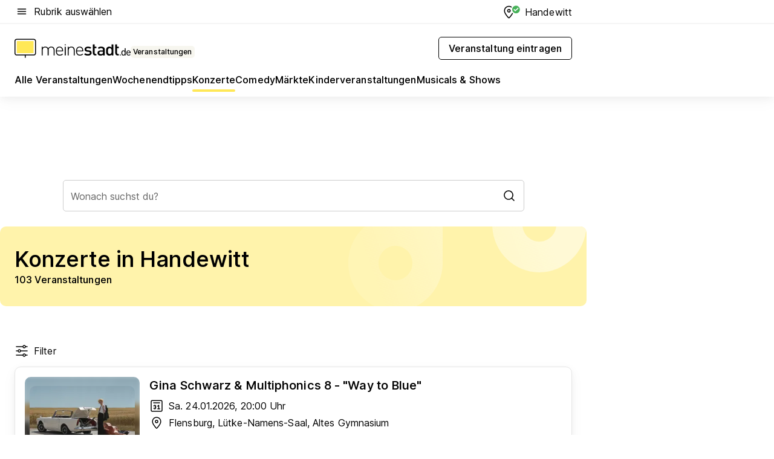

--- FILE ---
content_type: text/html; charset=utf-8
request_url: https://veranstaltungen.meinestadt.de/handewitt/konzerte/alle
body_size: 96992
content:
<!DOCTYPE html><html lang="de"><head><meta charset="UTF-8"><meta name="referrer" content="unsafe-url"><meta name="viewport" content="width=device-width, initial-scale=1.0"><meta http-equiv="X-UA-Compatible" content="ie=edge"><title>Konzerte in Handewitt 2026 - Termine &amp; Tickets</title><meta name="description" content="Informiere dich über aktuelle Konzerte in Handewitt. Finde Termine und Veranstaltungsorte für alle Konzerte in Handewitt und Umgebung."><meta name="robots" content="all"><link rel="canonical" href="https://veranstaltungen.meinestadt.de/handewitt/konzerte/alle"><meta property="og:site_name" content="meinestadt.de"><meta property="og:locale" content="de_DE"><meta property="og:type" content="website"><meta property="twitter:site" content="@meinestadt.de"><meta property="twitter:site:id" content="18801608"><meta property="twitter:card" content="summary_large_image"><meta property="fb:app_id" content="1142750435829968"><meta property="fb:pages" content="64154755476"><link rel="dns-prefetch" href="https://image-resize.meinestadt.de"><link rel="dns-prefetch" href="https://cluster-services.meinestadt.de"><link rel="preconnect" href="https://image-resize.meinestadt.de"><link rel="preconnect" href="https://cluster-services.meinestadt.de"><link href="https://cluster-services.meinestadt.de/fonts/v1/inter/fonts.css" rel="stylesheet"><link rel="preload" href="//securepubads.g.doubleclick.net/tag/js/gpt.js" as="script"><style>/*! normalize.css v8.0.1 | MIT License | github.com/necolas/normalize.css */html{line-height:1.15;-webkit-text-size-adjust:100%}body{margin:0}main{display:block}h1{font-size:2em;margin:.67em 0}hr{box-sizing:content-box;height:0;overflow:visible}pre{font-family:monospace,monospace;font-size:1em}a{background-color:transparent}abbr[title]{border-bottom:none;text-decoration:underline;-webkit-text-decoration:underline dotted;text-decoration:underline dotted}b,strong{font-weight:bolder}code,kbd,samp{font-family:monospace,monospace;font-size:1em}small{font-size:80%}sub,sup{font-size:75%;line-height:0;position:relative;vertical-align:baseline}sub{bottom:-.25em}sup{top:-.5em}img{border-style:none}button,input,optgroup,select,textarea{font-family:inherit;font-size:100%;line-height:1.15;margin:0}button,input{overflow:visible}button,select{text-transform:none}[type=button],[type=reset],[type=submit],button{-webkit-appearance:button}[type=button]::-moz-focus-inner,[type=reset]::-moz-focus-inner,[type=submit]::-moz-focus-inner,button::-moz-focus-inner{border-style:none;padding:0}[type=button]:-moz-focusring,[type=reset]:-moz-focusring,[type=submit]:-moz-focusring,button:-moz-focusring{outline:1px dotted ButtonText}fieldset{padding:.35em .75em .625em}legend{box-sizing:border-box;color:inherit;display:table;max-width:100%;padding:0;white-space:normal}progress{vertical-align:baseline}textarea{overflow:auto}[type=checkbox],[type=radio]{box-sizing:border-box;padding:0}[type=number]::-webkit-inner-spin-button,[type=number]::-webkit-outer-spin-button{height:auto}[type=search]{-webkit-appearance:textfield;outline-offset:-2px}[type=search]::-webkit-search-decoration{-webkit-appearance:none}::-webkit-file-upload-button{-webkit-appearance:button;font:inherit}:-webkit-autofill{-webkit-text-fill-color:fieldtext}details{display:block}summary{display:list-item}[hidden],template{display:none}blockquote,body,dd,dl,fieldset,figure,h1,h2,h3,h4,h5,h6,hr,legend,ol,p,pre,ul{margin:0;padding:0}li>ol,li>ul{margin-bottom:0}table{border-collapse:collapse;border-spacing:0}fieldset{border:0;min-width:0}button,input,select{-webkit-appearance:none;-moz-appearance:none;appearance:none;background-color:transparent;border:0;color:#000;font-family:Inter,sans-serif;font-size:14px;letter-spacing:.1px;line-height:22px;margin:0;outline:none!important;padding:0}@media screen and (min-width:375px){button,input,select{font-size:14px;letter-spacing:.1px;line-height:22px}}@media screen and (min-width:1280px){button,input,select{font-size:14px;letter-spacing:.1px;line-height:22px}}button:disabled,input:disabled,select:disabled{opacity:1;-webkit-text-fill-color:currentColor}button[type=submit],input[type=submit],select[type=submit]{font-weight:400}textarea{background-color:transparent;border:0;padding:0;resize:none}html{box-sizing:border-box;font-size:10px;min-height:100%;overflow-y:scroll}html *{box-sizing:inherit}html :after,html :before{box-sizing:inherit;display:block}body{color:#000;font-family:Inter,sans-serif;font-size:14px;letter-spacing:.1px;line-height:22px;position:relative}@media screen and (min-width:375px){body{font-size:14px;letter-spacing:.1px;line-height:22px}}@media screen and (min-width:1280px){body{font-size:14px;letter-spacing:.1px;line-height:22px}}button:disabled,input[type=button]:disabled,input[type=submit]:disabled{cursor:not-allowed}*{-webkit-tap-highlight-color:rgba(0,0,0,0);-moz-tap-highlight-color:transparent}:focus,:hover{outline:none}input:-webkit-autofill,input:-webkit-autofill:active,input:-webkit-autofill:focus,input:-webkit-autofill:hover{-webkit-transition:color 9999s ease-out,background-color 9999s ease-out;-webkit-transition-delay:9999s}a{color:#000;text-decoration:none;text-decoration-line:none}a:active,a:focus,a:hover,a:visited{color:#000;text-decoration:none}h1{font-size:22px;letter-spacing:.1px;line-height:30px}@media screen and (min-width:375px){h1{font-size:26px;letter-spacing:.1px;line-height:34px}}@media screen and (min-width:1280px){h1{font-size:36px;letter-spacing:.1px;line-height:44px}}h2{font-size:20px;letter-spacing:.1px;line-height:28px}@media screen and (min-width:375px){h2{font-size:22px;letter-spacing:.1px;line-height:30px}}@media screen and (min-width:1280px){h2{font-size:28px;letter-spacing:.1px;line-height:36px}}h3{font-size:18px;letter-spacing:.1px;line-height:26px}@media screen and (min-width:375px){h3{font-size:18px;letter-spacing:.1px;line-height:26px}}@media screen and (min-width:1280px){h3{font-size:20px;letter-spacing:.1px;line-height:28px}}h4{font-size:16px;letter-spacing:.1px;line-height:24px}@media screen and (min-width:375px){h4{font-size:16px;letter-spacing:.1px;line-height:24px}}@media screen and (min-width:1280px){h4{font-size:16px;letter-spacing:.1px;line-height:24px}}h5{font-size:14px;letter-spacing:.1px;line-height:22px}@media screen and (min-width:375px){h5{font-size:14px;letter-spacing:.1px;line-height:22px}}@media screen and (min-width:1280px){h5{font-size:14px;letter-spacing:.1px;line-height:22px}}h6{font-size:14px;letter-spacing:.1px;line-height:22px}@media screen and (min-width:375px){h6{font-size:14px;letter-spacing:.1px;line-height:22px}}@media screen and (min-width:1280px){h6{font-size:14px;letter-spacing:.1px;line-height:22px}}html{bottom:0;left:0;overflow-x:hidden;position:relative;right:0;top:0;-webkit-overflow-scrolling:touch}@supports (scrollbar-gutter:stable){html{scrollbar-gutter:stable}}@supports not (scrollbar-gutter:stable){html{overflow-y:scroll}}html.-noScroll{overflow:hidden}html.-noScroll::-webkit-scrollbar{display:none}@supports not (scrollbar-gutter:stable){@media screen and (min-width:768px){html.-noScroll,html.-noScroll .ms-cookie-banner{padding-right:15px}}}html.-noScroll body{height:100%;overflow:hidden;width:100%}form{margin:0}select{-webkit-appearance:none}::-ms-clear{display:none}button:focus{outline:0!important}</style><style>.ms-defaultView{display:grid;grid-template-areas:"smartBanner smartBanner smartBanner" "header header header" "m0 m0 m0" "stage stage stage" ". main ." "footer footer footer";grid-template-rows:auto auto auto auto 1fr auto;min-height:100%;width:100%}@media screen and (min-width:768px){.ms-defaultView{grid-template-areas:"header header header" "header header header" ". p0 ." "stage stage skyRight" "skyLeft main skyRight" "footer footer footer";grid-template-rows:auto auto auto auto 1fr auto}}@media screen and (min-width:1280px){.ms-defaultView{grid-template-areas:"header header header" "header header header" ". p0 ." "stage stage stage" "skyLeft main skyRight" "footer footer footer";grid-template-rows:auto auto auto auto 1fr auto}}.ms-defaultView{grid-template-columns:0 minmax(0,768px) 0}@media screen and (min-width:768px){.ms-defaultView{grid-template-columns:0 768px 1fr}}@media screen and (min-width:1280px){.ms-defaultView{grid-template-columns:1fr 970px minmax(310px,1fr)}}@media screen and (min-width:1440px){.ms-defaultView{grid-template-columns:minmax(160px,1fr) 970px minmax(310px,1fr)}}@media screen and (min-width:1600px){.ms-defaultView{grid-template-columns:minmax(160px,1fr) 1140px minmax(310px,1fr)}}.ms-defaultView__smartBanner{grid-area:smartBanner}.ms-defaultView__header{grid-area:header;margin-bottom:24px}@media screen and (min-width:768px){.ms-defaultView__m0,.ms-defaultView__m9{display:none}}.ms-defaultView__m0{grid-area:m0;padding-bottom:5px;padding-top:5px}.ms-defaultView__p2,.ms-defaultView__p5{display:none;padding-bottom:10px}@media screen and (min-width:768px){.ms-defaultView__p2,.ms-defaultView__p5{display:block}}.ms-defaultView__p2{grid-area:skyRight}.ms-defaultView__p5{grid-area:skyLeft;justify-self:end;padding-right:10px}@media screen and (max-width:1440px){.ms-defaultView__p5{display:none}}.ms-defaultView__p0{display:none;grid-area:p0;justify-content:center}@media screen and (min-width:768px){.ms-defaultView__p0{display:flex}}.ms-defaultView__main{grid-area:main}.ms-defaultView__stage{grid-area:stage;z-index:5}.ms-defaultView__footer{grid-area:footer}.ms-defaultView__linkunits{margin-bottom:30px}.ms-defaultView.-hasStage .ms-defaultView__p2{padding-top:10px}.ms-defaultView.-hasStage .ms-defaultView__header{margin-bottom:0}@media screen and (min-width:1280px){.ms-defaultView.-hasStage .ms-defaultView__header{margin-bottom:24px}.ms-defaultView.-stageWithAds{grid-template-areas:"header header header" "header header header" ". p0 ." "skyLeft stage skyRight" "skyLeft main skyRight" "footer footer footer"}}.ms-header[data-v-3396afb3]{box-shadow:0 4px 12px 0 rgba(0,0,0,.04),0 7px 25px 0 rgba(0,0,0,.04);display:flex;flex-direction:column;position:relative;width:100%}@media screen and (min-width:1280px){.ms-header[data-v-3396afb3]{padding-bottom:8px}.ms-header[data-v-3396afb3]:before{background-color:#f5f5f5;content:"";display:block;height:2px;left:0;position:absolute;top:38px;width:100%;z-index:-1}}.ms-header__lowerSection[data-v-3396afb3],.ms-header__middleSection[data-v-3396afb3],.ms-header__upperSection[data-v-3396afb3]{display:grid;grid-template-areas:". content .";grid-template-columns:0 minmax(0,768px) 0}@media screen and (min-width:768px){.ms-header__lowerSection[data-v-3396afb3],.ms-header__middleSection[data-v-3396afb3],.ms-header__upperSection[data-v-3396afb3]{grid-template-columns:0 768px 1fr}}@media screen and (min-width:1280px){.ms-header__lowerSection[data-v-3396afb3],.ms-header__middleSection[data-v-3396afb3],.ms-header__upperSection[data-v-3396afb3]{grid-template-columns:1fr 970px minmax(310px,1fr)}}@media screen and (min-width:1440px){.ms-header__lowerSection[data-v-3396afb3],.ms-header__middleSection[data-v-3396afb3],.ms-header__upperSection[data-v-3396afb3]{grid-template-columns:minmax(160px,1fr) 970px minmax(310px,1fr)}}@media screen and (min-width:1600px){.ms-header__lowerSection[data-v-3396afb3],.ms-header__middleSection[data-v-3396afb3],.ms-header__upperSection[data-v-3396afb3]{grid-template-columns:minmax(160px,1fr) 1140px minmax(310px,1fr)}}@media screen and (min-width:1280px){.ms-header__middleSection[data-v-3396afb3]{background-color:#f7f6ef}}.ms-header__lowerSectionContent[data-v-3396afb3],.ms-header__middleSectionContent[data-v-3396afb3],.ms-header__upperSectionContent[data-v-3396afb3]{display:grid;grid-area:content}@media screen and (min-width:1280px){.ms-header__lowerSectionContent[data-v-3396afb3],.ms-header__middleSectionContent[data-v-3396afb3],.ms-header__upperSectionContent[data-v-3396afb3]{padding-left:24px;padding-right:24px}}.ms-header__upperSectionContent[data-v-3396afb3]{grid-template-areas:"burgerMenuBtn logo .";grid-template-columns:1fr 1fr 1fr}@media screen and (min-width:1280px){.ms-header__upperSectionContent[data-v-3396afb3]{font-size:16px;grid-template-areas:"burgerMenuBtn .";grid-template-columns:1fr auto;height:40px;letter-spacing:.1px;line-height:24px}}@media screen and (min-width:1280px) and (min-width:375px){.ms-header__upperSectionContent[data-v-3396afb3]{font-size:16px;letter-spacing:.1px;line-height:24px}}@media screen and (min-width:1280px) and (min-width:1280px){.ms-header__upperSectionContent[data-v-3396afb3]{font-size:16px;letter-spacing:.1px;line-height:24px}}.ms-header__middleSectionContent[data-v-3396afb3]{grid-template-areas:"relocation";grid-template-columns:1fr}@media screen and (min-width:1280px){.ms-header__lowerSectionContent[data-v-3396afb3]{grid-template-areas:"logo          linkArea" "nav           nav";grid-template-columns:auto 1fr}}.ms-header__metaActions[data-v-3396afb3]{align-items:center;display:flex;gap:24px;justify-content:center;justify-self:end}@media screen and (min-width:768px){.ms-header__metaActions[data-v-3396afb3]{justify-content:flex-end}}.ms-header__burgerMenu[data-v-3396afb3]{grid-area:burgerMenuBtn}.ms-header__linkArea[data-v-3396afb3]{grid-area:linkArea}.ms-header__logo[data-v-3396afb3]{grid-area:logo}.ms-header__navBar[data-v-3396afb3]{grid-area:nav}.ms-header__relocation[data-v-3396afb3]{background-color:#f7f6ef;border-radius:10px;grid-area:relocation;margin-bottom:16px;margin-left:16px;margin-right:16px}@media screen and (min-width:1280px){.ms-header__relocation[data-v-3396afb3]{border-radius:none;margin:0}}.ms-header__bookmark[data-v-3396afb3],.ms-header__login[data-v-3396afb3]{align-self:center;justify-self:end}.ms-header__relocationToggle[data-v-3396afb3]{align-self:center;justify-self:center}@media screen and (min-width:1280px){.ms-header__relocationToggle[data-v-3396afb3]{justify-self:end}}.ms-header.-noBorderTop[data-v-3396afb3]:before{content:none}.ms-header.-noBorderBottom[data-v-3396afb3]{border-bottom:0;margin-bottom:0}.ms-smartBanner[data-v-41f22f7c]{align-items:center;background-color:#333;color:#fff;display:flex;min-height:80px;padding:10px;position:relative}.ms-smartBanner__closeBtn[data-v-41f22f7c]{align-self:center;cursor:pointer;display:block;height:14px;width:14px}.ms-smartBanner__closeBtn[data-v-41f22f7c],.ms-smartBanner__cta[data-v-41f22f7c],.ms-smartBanner__logo[data-v-41f22f7c]{cursor:pointer}.ms-smartBanner__logo[data-v-41f22f7c]{border-radius:13px;display:block;height:50px;margin-left:5px;width:50px}@media screen and (min-width:375px){.ms-smartBanner__logo[data-v-41f22f7c]{height:60px;margin-left:10px;width:60px}}.ms-smartBanner__description[data-v-41f22f7c],.ms-smartBanner__name[data-v-41f22f7c],.ms-smartBanner__rating[data-v-41f22f7c]{font-size:12px;letter-spacing:.1px;line-height:20px}@media screen and (min-width:375px){.ms-smartBanner__description[data-v-41f22f7c],.ms-smartBanner__name[data-v-41f22f7c],.ms-smartBanner__rating[data-v-41f22f7c]{font-size:12px;letter-spacing:.1px;line-height:20px}}@media screen and (min-width:1280px){.ms-smartBanner__description[data-v-41f22f7c],.ms-smartBanner__name[data-v-41f22f7c],.ms-smartBanner__rating[data-v-41f22f7c]{font-size:12px;letter-spacing:.1px;line-height:20px}}.ms-smartBanner__name[data-v-41f22f7c]{font-weight:525}.ms-smartBanner__rating[data-v-41f22f7c]{margin-top:auto}.ms-smartBanner__cta[data-v-41f22f7c]{border:1px solid #fff;border-radius:3px;bottom:10px;box-sizing:border-box;font-size:14px;letter-spacing:.1px;line-height:22px;padding:5px 10px;position:absolute;right:10px;-webkit-user-select:none;-moz-user-select:none;user-select:none}@media screen and (min-width:375px){.ms-smartBanner__cta[data-v-41f22f7c]{font-size:14px;letter-spacing:.1px;line-height:22px}}@media screen and (min-width:1280px){.ms-smartBanner__cta[data-v-41f22f7c]{font-size:14px;letter-spacing:.1px;line-height:22px}}@media screen and (min-width:375px){.ms-smartBanner__cta[data-v-41f22f7c]{padding:5px 15px}}.ms-smartBanner__cta[data-v-41f22f7c],.ms-smartBanner__cta[data-v-41f22f7c]:visited{color:#fff}.ms-smartBanner__cta[data-v-41f22f7c]:active,.ms-smartBanner__cta[data-v-41f22f7c]:hover{background-color:#fff;border-color:#333;color:#333}.ms-smartBanner__textWrapper[data-v-41f22f7c]{display:flex;flex-direction:column;height:100%;margin-left:5px}@media screen and (min-width:375px){.ms-smartBanner__textWrapper[data-v-41f22f7c]{margin-left:10px}}.ms-smartBanner__star[data-v-41f22f7c]{display:inline;fill:#fc0;height:1em;width:1em}.ms-smartBanner__star+.ms-smartBanner__star[data-v-41f22f7c]{margin-left:1px}.ms-smartBanner__star.-empty[data-v-41f22f7c]{color:#fff}.ms-adPlace[data-v-7a86a1e5]{display:flex;justify-content:center;position:relative}.ms-adPlace__placement[data-v-7a86a1e5]{max-width:100%}.ms-adPlace.-p0[data-v-7a86a1e5]{padding-bottom:5px}.ms-adPlace.-p2[data-v-7a86a1e5]{justify-content:flex-start;padding-left:10px}.ms-adPlace.-p3[data-v-7a86a1e5],.ms-adPlace.-p4[data-v-7a86a1e5]{display:none;margin-bottom:20px;text-align:center;width:300px}@media screen and (min-width:768px){.ms-adPlace.-p3[data-v-7a86a1e5],.ms-adPlace.-p4[data-v-7a86a1e5]{display:block}}.ms-adPlace.-m0[data-v-7a86a1e5]{width:100%}.ms-adPlace.-m9[data-v-7a86a1e5]{position:fixed;top:0;z-index:7000000}.ms-adPlace.-m0sticky[data-v-7a86a1e5]{left:0;position:fixed;top:0;z-index:4000000}.ms-adPlace.-p2[data-v-7a86a1e5],.ms-adPlace.-sticky[data-v-7a86a1e5]{position:sticky;top:10px}.ms-adPlace.-c1[data-v-7a86a1e5],.ms-adPlace.-c2[data-v-7a86a1e5],.ms-adPlace.-c3[data-v-7a86a1e5]{align-items:center;display:flex;height:auto;justify-content:center;margin-left:-20px;margin-right:-20px;text-align:center}.ms-adPlace.-m1[data-v-7a86a1e5]:not(.-disturber),.ms-adPlace.-m2[data-v-7a86a1e5]:not(.-disturber),.ms-adPlace.-m3[data-v-7a86a1e5]:not(.-disturber),.ms-adPlace.-m4[data-v-7a86a1e5]:not(.-disturber),.ms-adPlace.-m5[data-v-7a86a1e5]:not(.-disturber),.ms-adPlace.-m6[data-v-7a86a1e5]:not(.-disturber),.ms-adPlace.-m7[data-v-7a86a1e5]:not(.-disturber),.ms-adPlace.-mx[data-v-7a86a1e5]:not(.-disturber),.ms-adPlace.-n0[data-v-7a86a1e5]:not(.-disturber),.ms-adPlace.-n1[data-v-7a86a1e5]:not(.-disturber),.ms-adPlace.-n2[data-v-7a86a1e5]:not(.-disturber),.ms-adPlace.-n3[data-v-7a86a1e5]:not(.-disturber),.ms-adPlace.-n4[data-v-7a86a1e5]:not(.-disturber),.ms-adPlace.-n5[data-v-7a86a1e5]:not(.-disturber){margin-bottom:20px}@media screen and (min-width:768px){.ms-adPlace.-mobile[data-v-7a86a1e5]{display:none}}.ms-adPlace.-desktop[data-v-7a86a1e5]{display:none}@media screen and (min-width:768px){.ms-adPlace.-desktop[data-v-7a86a1e5]{display:flex}}@charset "UTF-8";.dot[data-v-342a9404]:before{color:#ff5151;content:"●";font-size:18px;position:absolute;right:0;top:-6px}.ms-headerLogo__extraText--truncated[data-v-d9ea6298]{overflow:hidden;text-overflow:ellipsis;white-space:nowrap}.ms-headerLogo[data-v-d9ea6298]{display:flex;height:100%;justify-content:center;width:100%}@media screen and (min-width:1280px){.ms-headerLogo[data-v-d9ea6298]{height:auto;justify-content:flex-start;width:auto}}.ms-headerLogo__slogan[data-v-d9ea6298]{align-items:center;display:flex;flex-direction:column;padding-bottom:16px;padding-top:8px;position:relative}@media screen and (min-width:1280px){.ms-headerLogo__slogan[data-v-d9ea6298]{align-items:center;flex-direction:row;gap:8px;height:32px;justify-content:flex-start;margin:24px 0;padding-bottom:0;padding-top:0;position:relative}}.ms-headerLogo__svg[data-v-d9ea6298]{height:29px;max-width:174px;min-width:174px;width:174px}@media screen and (min-width:1280px){.ms-headerLogo__svg[data-v-d9ea6298]{height:100%;max-width:192px;width:192px}}.ms-headerLogo__channelLabel[data-v-d9ea6298]{align-self:flex-end;background-color:#f7f6ef;border-radius:5px;font-size:12px;font-weight:525;letter-spacing:.1px;line-height:20px;padding:1px 2px;-webkit-user-select:none;-moz-user-select:none;user-select:none}@media screen and (min-width:375px){.ms-headerLogo__channelLabel[data-v-d9ea6298]{font-size:12px;letter-spacing:.1px;line-height:20px}}@media screen and (min-width:1280px){.ms-headerLogo__channelLabel[data-v-d9ea6298]{align-self:center;font-size:12px;letter-spacing:.1px;line-height:20px;margin-top:auto;padding:0 4px;position:relative;right:auto;top:auto}}.ms-headerLogo__extraText[data-v-d9ea6298]{font-size:12px;letter-spacing:.1px;line-height:20px;margin-left:47px;margin-top:5px}@media screen and (min-width:375px){.ms-headerLogo__extraText[data-v-d9ea6298]{font-size:12px;letter-spacing:.1px;line-height:20px}}@media screen and (min-width:1280px){.ms-headerLogo__extraText[data-v-d9ea6298]{font-size:12px;letter-spacing:.1px;line-height:20px}}.ms-headerLogo__extraText--truncated[data-v-d9ea6298]{width:170px}.ms-headerLogo.-noLabel .ms-headerLogo__slogan[data-v-d9ea6298]{height:76px;justify-content:center;padding-bottom:0;padding-top:0}.ms-navBar[data-v-d1b54ae8],.ms-navBar__items[data-v-d1b54ae8]{max-width:100%;width:100%}.ms-navBar__items[data-v-d1b54ae8]{display:flex;flex-direction:row;gap:16px}@media screen and (min-width:1280px){.ms-navBar__items[data-v-d1b54ae8]{gap:32px}}.ms-navBar__item[data-v-d1b54ae8]{list-style:none;position:relative}.ms-navBar__item.-hidden[data-v-d1b54ae8]{opacity:0;pointer-events:none}.ms-navBar__itemLink[data-v-d1b54ae8]{color:#000;cursor:pointer;display:block;font-size:16px;font-weight:525;letter-spacing:.1px;line-height:24px;padding-bottom:8px}@media screen and (min-width:375px){.ms-navBar__itemLink[data-v-d1b54ae8]{font-size:16px;letter-spacing:.1px;line-height:24px}}@media screen and (min-width:1280px){.ms-navBar__itemLink[data-v-d1b54ae8]{font-size:16px;letter-spacing:.1px;line-height:24px}}.ms-navBar__itemLink[data-v-d1b54ae8]:after{border-radius:4px;bottom:0;content:"";height:4px;left:0;position:absolute;transform:scaleX(0);transform-origin:center;transition-duration:.3s;transition-property:background-color,transform;transition-timing-function:cubic-bezier(.4,0,.2,1);width:100%}.ms-navBar__itemLink.-active[data-v-d1b54ae8]:after,.ms-navBar__itemLink[data-v-d1b54ae8]:hover:after{background-color:#ffe857;transform:scaleX(1)}.ms-navBar__itemLink[data-v-d1b54ae8]:active:after{background-color:#fc0;transform:scaleX(1.1)}.ms-navBar__itemLink.-currentChannel[data-v-d1b54ae8]{pointer-events:none}.ms-navBar__itemLink.-currentChannel[data-v-d1b54ae8]:after{background-image:linear-gradient(#ffe857,#ffe857);background-size:100% 4px;border-radius:2px}.ms-navBar__itemLink.-hideHighlighting[data-v-d1b54ae8]:after{background-image:linear-gradient(180deg,#f5f5f5,#f5f5f5);background-size:0 4px}.ms-navBar__itemLink.-noPaddingRight[data-v-d1b54ae8]:hover:after{width:100%}.ms-navBar__itemLink.-noPaddingRight[data-v-d1b54ae8]:active:after{left:-4px;width:calc(100% + 8px)}.ms-navBar__itemLink.-noPaddingRight .ms-navBar__itemLinkText[data-v-d1b54ae8]{padding-right:5px;white-space:nowrap}.ms-navBar__itemLinkText[data-v-d1b54ae8]{white-space:nowrap}.ms-offcanvasNav[data-v-47fe3c3d]{position:relative;z-index:6000020}.ms-offcanvasNav[data-v-47fe3c3d]:before{background-color:#333;bottom:0;content:"";height:100vh;left:0;opacity:0;pointer-events:none;position:fixed;top:0;transition-duration:.3s;transition-property:opacity,-webkit-backdrop-filter;transition-property:backdrop-filter,opacity;transition-property:backdrop-filter,opacity,-webkit-backdrop-filter;transition-timing-function:cubic-bezier(.4,0,.2,1);width:100vw;will-change:backdrop-filter}@supports ((-webkit-backdrop-filter:blur()) or (backdrop-filter:blur())){.ms-offcanvasNav[data-v-47fe3c3d]:before{-webkit-backdrop-filter:blur(0);backdrop-filter:blur(0)}}.ms-offcanvasNav[data-v-47fe3c3d]:before{z-index:-1}.ms-offcanvasNav.-open .ms-offcanvasNav__drawer[data-v-47fe3c3d]{transform:translateX(0)}.ms-offcanvasNav.-open[data-v-47fe3c3d]:before{cursor:pointer;opacity:.75;pointer-events:all}@supports ((-webkit-backdrop-filter:blur()) or (backdrop-filter:blur())){.ms-offcanvasNav.-open[data-v-47fe3c3d]:before{-webkit-backdrop-filter:blur(1px);backdrop-filter:blur(1px)}}.ms-offcanvasNav__drawer[data-v-47fe3c3d]{background-color:#fff;bottom:0;display:flex;flex-direction:column;left:0;position:fixed;right:0;top:0;transform:translateX(-100%);transition:transform .3s cubic-bezier(.4,0,.2,1);width:100vw;z-index:0}@media screen and (min-width:768px){.ms-offcanvasNav__drawer[data-v-47fe3c3d]{width:320px}}.ms-offcanvasNav__layerWrapper[data-v-47fe3c3d]{display:flex;flex-grow:1;min-width:100%;overflow:hidden;position:relative;z-index:5}.ms-offcanvasNav__level0[data-v-47fe3c3d],.ms-offcanvasNav__level1[data-v-47fe3c3d]{bottom:0;display:flex;flex-direction:column;left:0;overflow:hidden;position:absolute;right:0;top:0;transition:transform .3s cubic-bezier(.4,0,.2,1)}.ms-offcanvasNav__level0[data-v-47fe3c3d]{transform:translateX(0)}.ms-offcanvasNav__level0.-open[data-v-47fe3c3d]{transform:translateX(-100%)}.ms-offcanvasNav__level1[data-v-47fe3c3d]{transform:translateX(100%)}.ms-offcanvasNav__level1.-open[data-v-47fe3c3d]{transform:translateX(0)}.ms-offcanvasNav__nav[data-v-47fe3c3d]{align-items:center;background-color:#fff;display:flex;justify-content:space-between;padding-left:32px;padding-right:32px;padding-top:32px;width:100%}.ms-offcanvasNav__icon[data-v-47fe3c3d]{height:24px;width:24px}.ms-offcanvasNav__backBtn[data-v-47fe3c3d],.ms-offcanvasNav__closeBtn[data-v-47fe3c3d]{align-items:center;cursor:pointer;display:flex;height:100%}.ms-offcanvasNav__backBtn+.ms-offcanvasNav__backBtn[data-v-47fe3c3d],.ms-offcanvasNav__backBtn+.ms-offcanvasNav__closeBtn[data-v-47fe3c3d],.ms-offcanvasNav__closeBtn+.ms-offcanvasNav__backBtn[data-v-47fe3c3d],.ms-offcanvasNav__closeBtn+.ms-offcanvasNav__closeBtn[data-v-47fe3c3d]{margin-left:auto}.ms-offcanvasNav__backBtn.-noPointer[data-v-47fe3c3d],.ms-offcanvasNav__closeBtn.-noPointer[data-v-47fe3c3d]{cursor:auto}.ms-offcanvasNav__headline[data-v-47fe3c3d],.ms-offcanvasNav__link[data-v-47fe3c3d]{flex-shrink:0}.ms-offcanvasNav__headline[data-v-47fe3c3d]{align-items:center;display:flex;flex-direction:column;font-size:18px;font-weight:525;letter-spacing:.1px;line-height:26px;padding-bottom:48px;padding-top:24px;text-align:center}@media screen and (min-width:375px){.ms-offcanvasNav__headline[data-v-47fe3c3d]{font-size:18px;letter-spacing:.1px;line-height:26px}}@media screen and (min-width:1280px){.ms-offcanvasNav__headline[data-v-47fe3c3d]{font-size:20px;letter-spacing:.1px;line-height:28px}}.ms-offcanvasNav__link[data-v-47fe3c3d]{align-items:center;cursor:pointer;display:flex;font-size:16px;font-weight:525;height:50px;justify-content:space-between;letter-spacing:.1px;line-height:24px;padding-left:32px;padding-right:32px;position:relative;width:100%}@media screen and (min-width:375px){.ms-offcanvasNav__link[data-v-47fe3c3d]{font-size:16px;letter-spacing:.1px;line-height:24px}}@media screen and (min-width:1280px){.ms-offcanvasNav__link[data-v-47fe3c3d]{font-size:16px;letter-spacing:.1px;line-height:24px}}.ms-offcanvasNav__link[data-v-47fe3c3d]:after{border-radius:2px;bottom:0;content:"";left:0;position:absolute;top:0;width:5px}.ms-offcanvasNav__link[data-v-47fe3c3d]:hover:after{background-color:#f1ede0}.ms-offcanvasNav__link.-active[data-v-47fe3c3d]{font-weight:525}.ms-offcanvasNav__link.-active[data-v-47fe3c3d]:after{background-color:#ffda00}.ms-offcanvasNav__body[data-v-47fe3c3d]{flex-shrink:1;overflow-y:auto;-webkit-overflow-scrolling:touch}.ms-offcanvasNav__btnArea[data-v-47fe3c3d]{box-shadow:0 4px 12px 0 rgba(0,0,0,.04),0 7px 25px 0 rgba(0,0,0,.04);display:flex;flex-direction:column;flex-shrink:0;gap:8px;justify-self:flex-end;margin-top:auto;padding:32px}.ms-offcanvasNav__cta[data-v-47fe3c3d]{align-items:center;background-color:#ffda00;display:flex;flex-grow:1;justify-content:center;min-height:50px;min-width:50%;padding-left:5px;padding-right:5px;text-align:center}.ms-offcanvasNav__cta.-secondary[data-v-47fe3c3d]{background:#fff}.ms-offcanvasNav__channelIcon[data-v-47fe3c3d]{background-color:#fbfaf7;border-radius:50%;margin-bottom:8px}.cs-bookmark-icon[data-v-3aada5eb]{display:block;position:relative}.cs-bookmark-icon[data-v-3aada5eb]:after{background-color:#f14165;border:2px solid #fff;border-radius:50%;content:"";height:10px;opacity:0;position:absolute;right:1px;top:1px;transition:opacity .2s cubic-bezier(.4,0,.2,1);width:10px}.cs-bookmark-icon__icon[data-v-3aada5eb]{height:24px;width:24px}.cs-bookmark-icon.-hasDot[data-v-3aada5eb]:after{opacity:1}.ms-textLink.-truncated .ms-textLink__textWrapper[data-v-38ea909b],.ms-textLink__suffix[data-v-38ea909b]{overflow:hidden;text-overflow:ellipsis;white-space:nowrap}.ms-textLink[data-v-38ea909b]{align-items:flex-start;cursor:pointer;display:flex}.ms-textLink .ms-textLink__text[data-v-38ea909b]{background-image:linear-gradient(#fc0,#fc0);background-position:50% 100%;background-repeat:no-repeat;background-size:0 2px;transition:background-size .3s ease-in}.ms-textLink:focus .ms-textLink__text[data-v-38ea909b],.ms-textLink:hover .ms-textLink__text[data-v-38ea909b]{background-size:100% 2px}.ms-textLink:active .ms-textLink__text[data-v-38ea909b]{background-image:linear-gradient(#fc0,#fc0);background-size:100% 2px}.ms-textLink__svg[data-v-38ea909b]{color:#fc0;display:inline-block;height:22px;margin-right:5px;min-width:12px;width:12px}@media screen and (min-width:768px){.ms-textLink__svg[data-v-38ea909b]{height:22px}}.ms-textLink.-copylink[data-v-38ea909b]{color:inherit;display:inline-block;font-size:inherit;font-weight:inherit}.ms-textLink.-copylink .ms-textLink__text[data-v-38ea909b]{background-image:linear-gradient(#fc0,#fc0);background-position:50% 100%;background-repeat:no-repeat;background-size:80% 2px;transition:background-size .3s ease-in}.ms-textLink.-copylink:focus .ms-textLink__text[data-v-38ea909b],.ms-textLink.-copylink:hover .ms-textLink__text[data-v-38ea909b]{background-size:100% 2px}.ms-textLink.-copylink:active .ms-textLink__text[data-v-38ea909b]{background-image:linear-gradient(#333,#333);background-size:100% 2px}.ms-textLink.-hyphens[data-v-38ea909b]{-webkit-hyphens:auto;hyphens:auto;word-break:normal}.ms-textLink.-anchorLink[data-v-38ea909b]{display:inline}.ms-textLink.-clickArea[data-v-38ea909b]:after{bottom:0;content:"";left:0;position:absolute;right:0;top:0}.ms-textLink__suffix[data-v-38ea909b]{color:#999;margin-left:5px}.ms-button[data-v-0cd7eb0c]{background-color:#ffda00;border:1px solid #ffda00;border-radius:3px;cursor:pointer;display:inline-block;height:50px;max-height:50px;min-height:50px;padding-left:30px;padding-right:30px;position:relative;transition-duration:.3s;transition-property:color,background-color,border-color;transition-timing-function:cubic-bezier(.4,0,.2,1);-webkit-user-select:none;-moz-user-select:none;user-select:none}.ms-button[data-v-0cd7eb0c]:active,.ms-button[data-v-0cd7eb0c]:focus,.ms-button[data-v-0cd7eb0c]:hover{background-color:#feba2e;border-color:#feba2e}.ms-button[data-v-0cd7eb0c]:disabled{background-color:#fced96;border-color:#fced96;color:#999;cursor:not-allowed}.ms-button[data-v-0cd7eb0c]:active:not(:disabled){transform:translateY(2px)}.ms-button__flexWrapper[data-v-0cd7eb0c]{align-items:center;display:flex;height:100%;justify-content:center}.ms-button__icon[data-v-0cd7eb0c]{height:25px;margin-right:10px;width:25px}.ms-button__loader[data-v-0cd7eb0c]{display:none;left:50%;position:absolute;top:50%;transform:translate(-50%,-50%)}.ms-button.-secondary[data-v-0cd7eb0c]{background-color:#f5f5f5;border-color:#ccc}.ms-button.-secondary[data-v-0cd7eb0c]:active,.ms-button.-secondary[data-v-0cd7eb0c]:focus,.ms-button.-secondary[data-v-0cd7eb0c]:hover{background-color:#ccc}.ms-button.-secondary[data-v-0cd7eb0c]:disabled{background-color:#f5f5f5}.ms-button.-inverted[data-v-0cd7eb0c]{background-color:transparent;border-color:#fff;color:#fff}.ms-button.-inverted[data-v-0cd7eb0c]:active,.ms-button.-inverted[data-v-0cd7eb0c]:focus,.ms-button.-inverted[data-v-0cd7eb0c]:hover{background-color:#fff;color:#333}.ms-button.-inverted[data-v-0cd7eb0c]:disabled{background-color:#f5f5f5}.ms-button.-small[data-v-0cd7eb0c]{height:30px;max-height:30px;min-height:30px}.ms-button.-noTextWrap[data-v-0cd7eb0c]{white-space:nowrap}.ms-button.-square[data-v-0cd7eb0c]{padding:0;width:50px}.ms-button.-loading .ms-button__flexWrapper[data-v-0cd7eb0c]{visibility:hidden}.ms-button.-loading .ms-button__loader[data-v-0cd7eb0c]{display:block}.cs-autocomplete-dropdown__wrapper[data-v-f6b38de5]{align-items:flex-end;border-radius:5px;border-style:solid;border-width:1px;display:flex;height:52px;padding:5px 12px;position:relative;--tw-border-opacity:1;border-color:rgb(204 204 204/var(--tw-border-opacity));transition-duration:.2s;transition-property:all;transition-timing-function:cubic-bezier(.4,0,.2,1)}.cs-autocomplete-dropdown__wrapper[data-v-f6b38de5]:hover{box-shadow:0 0 0 4px #f1ede0}.cs-autocomplete-dropdown__input[data-v-f6b38de5]{flex-grow:1;overflow:hidden;text-overflow:ellipsis;white-space:nowrap;width:100%}.cs-autocomplete-dropdown__label[data-v-f6b38de5]{left:12px;max-width:calc(100% - 24px);overflow:hidden;position:absolute;text-overflow:ellipsis;top:5px;transform:translateY(9px);white-space:nowrap;--tw-text-opacity:1;color:rgb(102 102 102/var(--tw-text-opacity));transition-duration:.2s;transition-property:all;transition-timing-function:cubic-bezier(.4,0,.2,1)}@media screen and (min-width:768px){.cs-autocomplete-dropdown__label[data-v-f6b38de5]{transform:translateY(9px)}}.cs-autocomplete-dropdown.-filled .cs-autocomplete-dropdown__label[data-v-f6b38de5],.cs-autocomplete-dropdown.-focus .cs-autocomplete-dropdown__label[data-v-f6b38de5]{font-size:12px;letter-spacing:.1px;line-height:20px;transform:translateY(0)}@media screen and (min-width:375px){.cs-autocomplete-dropdown.-filled .cs-autocomplete-dropdown__label[data-v-f6b38de5],.cs-autocomplete-dropdown.-focus .cs-autocomplete-dropdown__label[data-v-f6b38de5]{font-size:12px;letter-spacing:.1px;line-height:20px}}@media screen and (min-width:1280px){.cs-autocomplete-dropdown.-filled .cs-autocomplete-dropdown__label[data-v-f6b38de5],.cs-autocomplete-dropdown.-focus .cs-autocomplete-dropdown__label[data-v-f6b38de5]{font-size:12px;letter-spacing:.1px;line-height:20px}}.cs-autocomplete-dropdown.-focus .cs-autocomplete-dropdown__wrapper[data-v-f6b38de5]{box-shadow:0 0 0 4px #fff3ab;--tw-border-opacity:1;border-color:rgb(255 211 29/var(--tw-border-opacity))}.cs-autocomplete-dropdown.-error .cs-autocomplete-dropdown__input[data-v-f6b38de5]{width:calc(100% - 52px)}.cs-autocomplete-dropdown.-error .cs-autocomplete-dropdown__wrapper[data-v-f6b38de5]{box-shadow:0 0 0 4px #fccfd8;--tw-border-opacity:1;border-color:rgb(241 65 101/var(--tw-border-opacity))}.cs-autocomplete-dropdown.-error .cs-autocomplete-dropdown__label[data-v-f6b38de5],.cs-autocomplete-dropdown.-error .cs-autocomplete-dropdown__wrapper[data-v-f6b38de5]{--tw-text-opacity:1;color:rgb(241 65 101/var(--tw-text-opacity))}.cs-autocomplete-dropdown.-inactive[data-v-f6b38de5]{cursor:not-allowed}.cs-autocomplete-dropdown.-inactive .cs-autocomplete-dropdown__input[data-v-f6b38de5]{cursor:not-allowed;width:calc(100% - 52px)}.cs-autocomplete-dropdown.-inactive .cs-autocomplete-dropdown__wrapper[data-v-f6b38de5]{box-shadow:none;--tw-border-opacity:1;border-color:rgb(229 229 229/var(--tw-border-opacity))}.cs-autocomplete-dropdown.-inactive .cs-autocomplete-dropdown__label[data-v-f6b38de5],.cs-autocomplete-dropdown.-inactive .cs-autocomplete-dropdown__wrapper[data-v-f6b38de5]{--tw-text-opacity:1;color:rgb(204 204 204/var(--tw-text-opacity))}.mt-12[data-v-f6b38de5]{margin-top:12px}.ms-stars-rating__star[data-v-2cac27f2]{height:1em;width:1em}.ms-stars-rating__star+.ms-stars-rating__star[data-v-2cac27f2]{margin-left:1px}:deep(.cs-modal__dialog){height:calc(100vh - 104px)}.cs-modal[data-v-c7199f53]{align-items:flex-end;background-color:rgba(0,0,0,.5);display:flex;inset:0;justify-content:center;padding-top:16px;position:fixed;transition:opacity .3s cubic-bezier(.4,0,.2,1);z-index:6000025}@media screen and (min-width:768px){.cs-modal[data-v-c7199f53]{align-items:center;padding-bottom:64px;padding-top:64px}.cs-modal.-fullscreen[data-v-c7199f53]{padding-bottom:0}}@media screen and (min-width:1280px){.cs-modal.-fullscreen[data-v-c7199f53]{padding-top:24px}}.cs-modal.-fullscreen .cs-modal__dialog[data-v-c7199f53]{height:100%;max-height:none;width:100%}.cs-modal__dialog[data-v-c7199f53]{border-top-left-radius:10px;border-top-right-radius:10px;display:flex;flex-direction:column;max-height:100%;overflow:hidden;width:100%}@media screen and (min-width:768px){.cs-modal__dialog[data-v-c7199f53]{border-bottom-left-radius:10px;border-bottom-right-radius:10px;box-shadow:0 4px 12px 0 rgba(0,0,0,.04),0 7px 25px 0 rgba(0,0,0,.04);width:632px}}.cs-modal__head[data-v-c7199f53]{align-items:center;border-top-left-radius:10px;border-top-right-radius:10px;box-shadow:0 4px 12px 0 rgba(0,0,0,.04),0 7px 25px 0 rgba(0,0,0,.04);display:grid;grid-template-areas:"close title .";grid-template-columns:24px 1fr 24px;padding:16px}.cs-modal__close[data-v-c7199f53]{height:24px;width:24px}.cs-modal__title[data-v-c7199f53]{font-size:16px;font-weight:525;letter-spacing:.1px;line-height:24px;text-align:center}@media screen and (min-width:375px){.cs-modal__title[data-v-c7199f53]{font-size:16px;letter-spacing:.1px;line-height:24px}}@media screen and (min-width:1280px){.cs-modal__title[data-v-c7199f53]{font-size:16px;letter-spacing:.1px;line-height:24px}}.cs-modal__body[data-v-c7199f53]{height:100%;overflow-x:hidden;overflow-y:auto;padding:16px;width:100%}@media screen and (min-width:768px){.cs-modal__body[data-v-c7199f53]{padding:24px}}.cs-modal__footer[data-v-c7199f53]{background-color:#fff;box-shadow:0 4px 12px 0 rgba(0,0,0,.04),0 7px 25px 0 rgba(0,0,0,.04);display:flex;gap:16px;padding:16px}@media screen and (min-width:375px){.cs-modal__footer[data-v-c7199f53]{padding-left:24px;padding-right:24px}}@media screen and (min-width:768px){.cs-modal__footer[data-v-c7199f53]{justify-content:flex-end}}.cs-modal__footer.-two[data-v-c7199f53]{display:grid;grid-template-columns:1fr}@media screen and (min-width:375px){.cs-modal__footer.-two[data-v-c7199f53]{grid-template-columns:1fr 1fr;justify-content:unset}}.cs-modal__button[data-v-c7199f53]{width:100%}@media screen and (min-width:768px){.cs-modal__button[data-v-c7199f53]{width:auto}}.dialog-enter-from[data-v-c7199f53],.dialog-leave-to[data-v-c7199f53]{opacity:0;transform:translateY(100vh)}.dialog-enter-active[data-v-c7199f53],.dialog-leave-active[data-v-c7199f53]{transition:opacity .3s cubic-bezier(.4,0,.2,1),transform .3s cubic-bezier(.4,0,.2,1)}.disabled-text[data-v-3100b0ad]{color:#ccc;-webkit-text-fill-color:#ccc}:deep(.ms-adPlace__placement>*){margin-bottom:20px}.custom-icon-size[data-v-3f48c70d]{min-height:38px;min-width:38px}.custom-padding[data-v-3f48c70d]{padding-bottom:7px;padding-top:7px}.closeIcon[data-v-3f48c70d],.input:checked~.label .openIcon[data-v-3f48c70d]{display:none}.input:checked~.label .closeIcon[data-v-3f48c70d]{display:block}.body[data-v-3f48c70d]{height:0;overflow:hidden}.input:checked~.body[data-v-3f48c70d]{height:auto;overflow:visible}.input:disabled:checked~.checkbox .dot[data-v-31af331c]{--tw-bg-opacity:1;background-color:rgb(229 229 229/var(--tw-bg-opacity))}.input:enabled:hover~.checkbox .dot[data-v-31af331c]{--tw-bg-opacity:1;background-color:rgb(227 220 196/var(--tw-bg-opacity))}.input:enabled:checked~.checkbox .dot[data-v-31af331c]{--tw-bg-opacity:1;background-color:rgb(255 211 29/var(--tw-bg-opacity))}.vertical-padding[data-v-31af331c]{padding-bottom:14px;padding-top:14px}.cs-dropdown__wrapper[data-v-485b4986]{align-items:flex-end;border-radius:5px;border-style:solid;border-width:1px;display:flex;height:52px;padding:5px 0 5px 12px;position:relative;--tw-border-opacity:1;border-color:rgb(204 204 204/var(--tw-border-opacity));transition-duration:.2s;transition-property:all;transition-timing-function:cubic-bezier(.4,0,.2,1)}.cs-dropdown__wrapper[data-v-485b4986]:hover{box-shadow:0 0 0 4px #f1ede0}.cs-dropdown__input[data-v-485b4986]{flex-grow:1;overflow:hidden;text-overflow:ellipsis;white-space:nowrap;width:100%}.cs-dropdown__label[data-v-485b4986]{left:12px;position:absolute;top:5px;transform:translateY(9px);--tw-text-opacity:1;color:rgb(102 102 102/var(--tw-text-opacity));transition-duration:.2s;transition-property:all;transition-timing-function:cubic-bezier(.4,0,.2,1)}@media screen and (min-width:768px){.cs-dropdown__label[data-v-485b4986]{transform:translateY(9px)}}.cs-dropdown__value[data-v-485b4986]{overflow:hidden;text-overflow:ellipsis;white-space:nowrap}.cs-dropdown.-filled .cs-dropdown__label[data-v-485b4986]{font-size:12px;letter-spacing:.1px;line-height:20px;transform:translateY(0)}@media screen and (min-width:375px){.cs-dropdown.-filled .cs-dropdown__label[data-v-485b4986]{font-size:12px;letter-spacing:.1px;line-height:20px}}@media screen and (min-width:1280px){.cs-dropdown.-filled .cs-dropdown__label[data-v-485b4986]{font-size:12px;letter-spacing:.1px;line-height:20px}}.cs-dropdown.-focus .cs-dropdown__wrapper[data-v-485b4986]{box-shadow:0 0 0 4px #fff3ab;--tw-border-opacity:1;border-color:rgb(255 211 29/var(--tw-border-opacity))}.cs-dropdown.-error .cs-dropdown__input[data-v-485b4986]{width:calc(100% - 52px)}.cs-dropdown.-error .cs-dropdown__wrapper[data-v-485b4986]{box-shadow:0 0 0 4px #fccfd8;--tw-border-opacity:1;border-color:rgb(241 65 101/var(--tw-border-opacity));fill:#f14165}.cs-dropdown.-error .cs-dropdown__label[data-v-485b4986],.cs-dropdown.-error .cs-dropdown__wrapper[data-v-485b4986]{--tw-text-opacity:1;color:rgb(241 65 101/var(--tw-text-opacity))}.cs-dropdown.-disabled[data-v-485b4986]{cursor:not-allowed}.cs-dropdown.-disabled .cs-dropdown__wrapper[data-v-485b4986]{box-shadow:none;--tw-border-opacity:1;border-color:rgb(229 229 229/var(--tw-border-opacity))}.cs-dropdown.-disabled .cs-dropdown__label[data-v-485b4986],.cs-dropdown.-disabled .cs-dropdown__wrapper[data-v-485b4986]{--tw-text-opacity:1;color:rgb(204 204 204/var(--tw-text-opacity))}.mt-12[data-v-485b4986]{margin-top:12px}.px-14[data-v-485b4986]{padding-left:14px;padding-right:14px}.transform-custom[data-v-485b4986]{transform:translateX(-5px)}.dp__main{--dp-button-height:42px;--dp-month-year-row-height:47.5px;--dp-font-size:12.8px;--dp-button-icon-height:22px;--dp-cell-size:42px;--dp-cell-padding:0;--dp-row-margin:8px 0;--dp-menu-padding:0;--dp-menu-min-width:300px;--dp-month-year-row-button-size:40px}.dp__theme_light{--dp-hover-color:#fff3ab;--dp-primary-color:#ffe857;--dp-secondary-color:#ccc;--dp-range-between-border-color:#ffd31d;--dp-primary-text-color:#000;--dp-menu-border-color:transparent;--dp-month-year-wrap-background-color:#f7f6ef}.dp__month_year_wrap{background-color:var(--dp-month-year-wrap-background-color);border-radius:5px;font-size:16.4px;font-weight:550}.dp__month_year_wrap .dp--arrow-btn-nav{border-radius:9999px;margin-left:4px;margin-right:4px}.dp__calendar_header{height:43px;margin-top:7.3px}.dp__calendar_header_item{height:-moz-fit-content;height:fit-content}.dp__calendar_header_separator{display:none}.dp__calendar_item{display:flex;justify-content:center;position:relative}div:has(>.dp__outer_menu_wrap){flex-grow:1}.dp__range_start{background-color:transparent;border-color:transparent;z-index:0}.dp__range_start:after{z-index:-1}.dp__range_end{background-color:transparent;border-color:transparent;z-index:0}.dp__range_end:after{z-index:-1}.dp__range_between{background-color:transparent;border-color:transparent}.dp__date_hover:hover:is(.dp__cell_disabled){color:var(--dp-secondary-color)}.dp__date_hover:hover{background-color:transparent;border-color:transparent;z-index:0}.dp__date_hover_end:hover:after,.dp__date_hover_start:hover:after{z-index:-1}.dp__date_hover_end:hover:after,.dp__date_hover_start:hover:after,.dp__range_end:after,.dp__range_start:after{box-sizing:content-box;height:100%;position:absolute;width:100%;--tw-content:"";background:var(--dp-primary-color);border-color:var(--dp-range-between-border-color);border-radius:9999px;border-width:1px;content:var(--tw-content)}.dp__calendar_item:has(.dp__range_between):before{height:100%;position:absolute;width:100%;--tw-content:"";content:var(--tw-content)}.dp__calendar_item:has(.dp__range_start:not(.dp__range_end),.dp__date_hover_start:hover):before{height:100%;position:absolute;right:0;width:50%;--tw-content:"";content:var(--tw-content)}.dp__calendar_item:has(.dp__range_end:not(.dp__range_start),.dp__date_hover_end:hover):before{height:100%;left:0;position:absolute;width:50%;--tw-content:"";content:var(--tw-content)}.dp__calendar_item:has(.dp__range_between):before,.dp__calendar_item:has(.dp__range_end:not(.dp__range_start),.dp__date_hover_end:hover):before,.dp__calendar_item:has(.dp__range_start:not(.dp__range_end),.dp__date_hover_start:hover):before{background:var(--dp-range-between-dates-background-color);border-color:var(--dp-range-between-border-color);border-width:1px 0}.ev-inputField__wrapper{align-items:flex-end;border-radius:5px;border-style:solid;border-width:1px;cursor:pointer;display:flex;height:52px;padding:5px 12px;position:relative;--tw-border-opacity:1;border-color:rgb(204 204 204/var(--tw-border-opacity,1));transition-duration:.2s;transition-property:all;transition-timing-function:cubic-bezier(.4,0,.2,1)}.ev-inputField__wrapper:hover{box-shadow:0 0 0 4px #f1ede0}.ev-inputField__input{cursor:pointer;flex-grow:1;overflow:hidden;text-overflow:ellipsis;white-space:nowrap;width:100%}.ev-inputField__label{left:12px;position:absolute;top:5px;transform:translateY(9px);--tw-text-opacity:1;color:rgb(102 102 102/var(--tw-text-opacity,1));transition-duration:.2s;transition-property:all;transition-timing-function:cubic-bezier(.4,0,.2,1)}@media screen and (min-width:768px){.ev-inputField__label{transform:translateY(9px)}}.ev-inputField.-filled .ev-inputField__label,.ev-inputField.-focus .ev-inputField__label{font-size:12px;letter-spacing:.1px;line-height:20px;transform:translateY(0)}@media screen and (min-width:375px){.ev-inputField.-filled .ev-inputField__label,.ev-inputField.-focus .ev-inputField__label{font-size:12px;letter-spacing:.1px;line-height:20px}}@media screen and (min-width:1280px){.ev-inputField.-filled .ev-inputField__label,.ev-inputField.-focus .ev-inputField__label{font-size:12px;letter-spacing:.1px;line-height:20px}}.ev-inputField.-focus .ev-inputField__wrapper{box-shadow:0 0 0 4px #fff3ab;--tw-border-opacity:1;border-color:rgb(255 211 29/var(--tw-border-opacity,1))}.ms-clickArea[data-v-0a2bb1bc],.ms-clickArea[data-v-0a2bb1bc]:focus,.ms-clickArea[data-v-0a2bb1bc]:hover,.ms-clickArea[data-v-0a2bb1bc]:visited{color:inherit}.ms-clickArea[data-v-0a2bb1bc]:after{bottom:0;content:"";display:block;left:0;position:absolute;right:0;top:0;z-index:10}.footer-grid[data-v-97186ed2]{display:grid;grid-template-areas:". content .";grid-template-columns:0 minmax(0,768px) 0}@media screen and (min-width:768px){.footer-grid[data-v-97186ed2]{grid-template-columns:0 768px 1fr}}@media screen and (min-width:1280px){.footer-grid[data-v-97186ed2]{grid-template-columns:1fr 970px minmax(310px,1fr)}}@media screen and (min-width:1440px){.footer-grid[data-v-97186ed2]{grid-template-columns:minmax(160px,1fr) 970px minmax(310px,1fr)}}@media screen and (min-width:1600px){.footer-grid[data-v-97186ed2]{grid-template-columns:minmax(160px,1fr) 1140px minmax(310px,1fr)}}.footer-grid__item[data-v-97186ed2]{grid-area:content}</style><style>*,:after,:before{--tw-border-spacing-x:0;--tw-border-spacing-y:0;--tw-translate-x:0;--tw-translate-y:0;--tw-rotate:0;--tw-skew-x:0;--tw-skew-y:0;--tw-scale-x:1;--tw-scale-y:1;--tw-pan-x: ;--tw-pan-y: ;--tw-pinch-zoom: ;--tw-scroll-snap-strictness:proximity;--tw-gradient-from-position: ;--tw-gradient-via-position: ;--tw-gradient-to-position: ;--tw-ordinal: ;--tw-slashed-zero: ;--tw-numeric-figure: ;--tw-numeric-spacing: ;--tw-numeric-fraction: ;--tw-ring-inset: ;--tw-ring-offset-width:0px;--tw-ring-offset-color:#fff;--tw-ring-color:rgba(59,130,246,.5);--tw-ring-offset-shadow:0 0 #0000;--tw-ring-shadow:0 0 #0000;--tw-shadow:0 0 #0000;--tw-shadow-colored:0 0 #0000;--tw-blur: ;--tw-brightness: ;--tw-contrast: ;--tw-grayscale: ;--tw-hue-rotate: ;--tw-invert: ;--tw-saturate: ;--tw-sepia: ;--tw-drop-shadow: ;--tw-backdrop-blur: ;--tw-backdrop-brightness: ;--tw-backdrop-contrast: ;--tw-backdrop-grayscale: ;--tw-backdrop-hue-rotate: ;--tw-backdrop-invert: ;--tw-backdrop-opacity: ;--tw-backdrop-saturate: ;--tw-backdrop-sepia: ;--tw-contain-size: ;--tw-contain-layout: ;--tw-contain-paint: ;--tw-contain-style: }::backdrop{--tw-border-spacing-x:0;--tw-border-spacing-y:0;--tw-translate-x:0;--tw-translate-y:0;--tw-rotate:0;--tw-skew-x:0;--tw-skew-y:0;--tw-scale-x:1;--tw-scale-y:1;--tw-pan-x: ;--tw-pan-y: ;--tw-pinch-zoom: ;--tw-scroll-snap-strictness:proximity;--tw-gradient-from-position: ;--tw-gradient-via-position: ;--tw-gradient-to-position: ;--tw-ordinal: ;--tw-slashed-zero: ;--tw-numeric-figure: ;--tw-numeric-spacing: ;--tw-numeric-fraction: ;--tw-ring-inset: ;--tw-ring-offset-width:0px;--tw-ring-offset-color:#fff;--tw-ring-color:rgba(59,130,246,.5);--tw-ring-offset-shadow:0 0 #0000;--tw-ring-shadow:0 0 #0000;--tw-shadow:0 0 #0000;--tw-shadow-colored:0 0 #0000;--tw-blur: ;--tw-brightness: ;--tw-contrast: ;--tw-grayscale: ;--tw-hue-rotate: ;--tw-invert: ;--tw-saturate: ;--tw-sepia: ;--tw-drop-shadow: ;--tw-backdrop-blur: ;--tw-backdrop-brightness: ;--tw-backdrop-contrast: ;--tw-backdrop-grayscale: ;--tw-backdrop-hue-rotate: ;--tw-backdrop-invert: ;--tw-backdrop-opacity: ;--tw-backdrop-saturate: ;--tw-backdrop-sepia: ;--tw-contain-size: ;--tw-contain-layout: ;--tw-contain-paint: ;--tw-contain-style: }/*! tailwindcss v3.4.17 | MIT License | https://tailwindcss.com*/*,:after,:before{border:0 solid #e5e7eb;box-sizing:border-box}:after,:before{--tw-content:""}:host,html{line-height:1.5;-webkit-text-size-adjust:100%;font-family:ui-sans-serif,system-ui,sans-serif,Apple Color Emoji,Segoe UI Emoji,Segoe UI Symbol,Noto Color Emoji;font-feature-settings:normal;font-variation-settings:normal;-moz-tab-size:4;-o-tab-size:4;tab-size:4;-webkit-tap-highlight-color:transparent}body{line-height:inherit;margin:0}hr{border-top-width:1px;color:inherit;height:0}abbr:where([title]){-webkit-text-decoration:underline dotted;text-decoration:underline dotted}h1,h2,h3,h4,h5,h6{font-size:inherit;font-weight:inherit}a{color:inherit;text-decoration:inherit}b,strong{font-weight:bolder}code,kbd,pre,samp{font-family:ui-monospace,SFMono-Regular,Menlo,Monaco,Consolas,Liberation Mono,Courier New,monospace;font-feature-settings:normal;font-size:1em;font-variation-settings:normal}small{font-size:80%}sub,sup{font-size:75%;line-height:0;position:relative;vertical-align:baseline}sub{bottom:-.25em}sup{top:-.5em}table{border-collapse:collapse;border-color:inherit;text-indent:0}button,input,optgroup,select,textarea{color:inherit;font-family:inherit;font-feature-settings:inherit;font-size:100%;font-variation-settings:inherit;font-weight:inherit;letter-spacing:inherit;line-height:inherit;margin:0;padding:0}button,select{text-transform:none}button,input:where([type=button]),input:where([type=reset]),input:where([type=submit]){-webkit-appearance:button;background-color:transparent;background-image:none}:-moz-focusring{outline:auto}:-moz-ui-invalid{box-shadow:none}progress{vertical-align:baseline}::-webkit-inner-spin-button,::-webkit-outer-spin-button{height:auto}[type=search]{-webkit-appearance:textfield;outline-offset:-2px}::-webkit-search-decoration{-webkit-appearance:none}::-webkit-file-upload-button{-webkit-appearance:button;font:inherit}summary{display:list-item}blockquote,dd,dl,figure,h1,h2,h3,h4,h5,h6,hr,p,pre{margin:0}fieldset{margin:0}fieldset,legend{padding:0}menu,ol,ul{list-style:none;margin:0;padding:0}dialog{padding:0}textarea{resize:vertical}input::-moz-placeholder,textarea::-moz-placeholder{color:#9ca3af;opacity:1}input::placeholder,textarea::placeholder{color:#9ca3af;opacity:1}[role=button],button{cursor:pointer}:disabled{cursor:default}audio,canvas,embed,iframe,img,object,svg,video{display:block;vertical-align:middle}img,video{height:auto;max-width:100%}[hidden]:where(:not([hidden=until-found])){display:none}.container{width:100%}@media (min-width:0px){.container{max-width:0}}@media (min-width:375px){.container{max-width:375px}}@media (min-width:768px){.container{max-width:768px}}@media (min-width:1280px){.container{max-width:1280px}}@media (min-width:1440px){.container{max-width:1440px}}@media (min-width:1600px){.container{max-width:1600px}}.pointer-events-none{pointer-events:none}.\!visible{visibility:visible!important}.visible{visibility:visible}.invisible{visibility:hidden}.collapse{visibility:collapse}.fixed{position:fixed}.absolute{position:absolute}.relative{position:relative}.sticky{position:sticky}.inset-0{inset:0}.-left-\[19px\]{left:-19px}.-left-\[6px\]{left:-6px}.-right-\[19px\]{right:-19px}.-right-\[6px\]{right:-6px}.-top-10{top:-10px}.-top-16{top:-16px}.bottom-0{bottom:0}.bottom-1{bottom:1px}.bottom-10{bottom:10px}.bottom-16{bottom:16px}.bottom-32{bottom:32px}.bottom-8{bottom:8px}.left-0{left:0}.left-1\/2{left:50%}.left-10{left:10px}.left-16{left:16px}.left-24{left:24px}.left-32{left:32px}.left-\[50\%\]{left:50%}.left-\[calc\(100\%\+10px\)\]{left:calc(100% + 10px)}.right-0{right:0}.right-10{right:10px}.right-15{right:15px}.right-16{right:16px}.right-24{right:24px}.right-8{right:8px}.top-0{top:0}.top-1\/2{top:50%}.top-10{top:10px}.top-16{top:16px}.top-8{top:8px}.top-full{top:100%}.isolate{isolation:isolate}.z-background{z-index:-1}.z-content{z-index:0}.z-content-control{z-index:5}.z-content-dropdown{z-index:30}.z-content-linkarea{z-index:10}.z-content-swimminglink{z-index:15}.z-expanding-ad{z-index:5000}.z-expanding-nav{z-index:5000000}.z-overlay-canvas{z-index:6000000}.z-overlay-canvas-modal{z-index:6000025}.z-popup{z-index:3000000}.order-1{order:1}.order-2{order:2}.order-3{order:3}.order-4{order:4}.col-span-12{grid-column:span 12/span 12}.col-span-2{grid-column:span 2/span 2}.col-span-4{grid-column:span 4/span 4}.col-span-full{grid-column:1/-1}.col-start-2{grid-column-start:2}.col-end-2{grid-column-end:2}.row-span-2{grid-row:span 2/span 2}.row-span-3{grid-row:span 3/span 3}.row-start-1{grid-row-start:1}.row-start-2{grid-row-start:2}.row-start-3{grid-row-start:3}.row-start-4{grid-row-start:4}.m-16{margin:16px}.m-8{margin:8px}.-mx-16{margin-left:-16px;margin-right:-16px}.mx-4{margin-left:4px;margin-right:4px}.mx-\[17px\]{margin-left:17px;margin-right:17px}.mx-auto{margin-left:auto;margin-right:auto}.my-30{margin-bottom:30px;margin-top:30px}.-mb-16{margin-bottom:-16px}.-ml-30{margin-left:-30px}.-mt-30{margin-top:-30px}.mb-0{margin-bottom:0}.mb-10{margin-bottom:10px}.mb-15{margin-bottom:15px}.mb-16{margin-bottom:16px}.mb-20{margin-bottom:20px}.mb-24{margin-bottom:24px}.mb-25{margin-bottom:25px}.mb-30{margin-bottom:30px}.mb-32{margin-bottom:32px}.mb-4{margin-bottom:4px}.mb-40{margin-bottom:40px}.mb-48{margin-bottom:48px}.mb-5{margin-bottom:5px}.mb-56{margin-bottom:56px}.mb-60{margin-bottom:60px}.mb-64{margin-bottom:64px}.mb-8{margin-bottom:8px}.mb-auto{margin-bottom:auto}.ml-16{margin-left:16px}.ml-4{margin-left:4px}.ml-5{margin-left:5px}.ml-8{margin-left:8px}.ml-auto{margin-left:auto}.mr-0{margin-right:0}.mr-10{margin-right:10px}.mr-15{margin-right:15px}.mr-16{margin-right:16px}.mr-20{margin-right:20px}.mr-24{margin-right:24px}.mr-30{margin-right:30px}.mr-4{margin-right:4px}.mr-40{margin-right:40px}.mr-5{margin-right:5px}.mr-64{margin-right:64px}.mr-8{margin-right:8px}.mr-auto{margin-right:auto}.mt-10{margin-top:10px}.mt-12{margin-top:3rem}.mt-15{margin-top:15px}.mt-16{margin-top:16px}.mt-20{margin-top:20px}.mt-24{margin-top:24px}.mt-30{margin-top:30px}.mt-32{margin-top:32px}.mt-4{margin-top:4px}.mt-40{margin-top:40px}.mt-5{margin-top:5px}.mt-60{margin-top:60px}.mt-8{margin-top:8px}.mt-auto{margin-top:auto}.box-border{box-sizing:border-box}.line-clamp-1{-webkit-line-clamp:1}.line-clamp-1,.line-clamp-2{display:-webkit-box;overflow:hidden;-webkit-box-orient:vertical}.line-clamp-2{-webkit-line-clamp:2}.line-clamp-3{display:-webkit-box;overflow:hidden;-webkit-box-orient:vertical;-webkit-line-clamp:3}.block{display:block}.inline-block{display:inline-block}.inline{display:inline}.flex{display:flex}.inline-flex{display:inline-flex}.table{display:table}.grid{display:grid}.contents{display:contents}.hidden{display:none}.aspect-\[1240\/700\]{aspect-ratio:1240/700}.aspect-\[720\/360\]{aspect-ratio:720/360}.size-24{height:24px;width:24px}.size-72{height:72px;width:72px}.size-\[22px\]{height:22px;width:22px}.h-0{height:0}.h-1{height:1px}.h-10{height:10px}.h-100{height:100px}.h-16{height:16px}.h-24{height:24px}.h-25{height:25px}.h-32{height:32px}.h-38{height:38px}.h-40{height:40px}.h-48{height:48px}.h-50{height:50px}.h-52{height:52px}.h-56{height:56px}.h-60{height:60px}.h-64{height:64px}.h-72{height:72px}.h-96{height:96px}.h-\[120px\]{height:120px}.h-\[150px\]{height:150px}.h-\[170px\]{height:170px}.h-\[180px\]{height:180px}.h-\[200vh\]{height:200vh}.h-\[210px\]{height:210px}.h-\[220px\]{height:220px}.h-\[28px\]{height:28px}.h-\[34px\]{height:34px}.h-\[36px\]{height:36px}.h-\[44px\]{height:44px}.h-\[60vh\]{height:60vh}.h-\[66px\]{height:66px}.h-auto{height:auto}.h-full{height:100%}.h-lh-text-desktop{height:22px}.h-lh-text-l-desktop{height:24px}.h-screen{height:100vh}.max-h-24{max-height:24px}.max-h-\[170px\]{max-height:170px}.max-h-\[360px\]{max-height:360px}.max-h-full{max-height:100%}.max-h-screen{max-height:100vh}.min-h-100{min-height:100px}.min-h-24{min-height:24px}.min-h-38{min-height:38px}.min-h-\[600px\]{min-height:600px}.w-1{width:1px}.w-1\/2{width:50%}.w-10{width:10px}.w-100{width:100px}.w-16{width:16px}.w-2{width:2px}.w-24{width:24px}.w-25{width:25px}.w-32{width:32px}.w-38{width:38px}.w-4\/5{width:80%}.w-40{width:40px}.w-48{width:48px}.w-50{width:50px}.w-52{width:52px}.w-56{width:56px}.w-60{width:60px}.w-64{width:64px}.w-72{width:72px}.w-80{width:80px}.w-96{width:96px}.w-\[150px\]{width:150px}.w-\[195px\]{width:195px}.w-\[200px\]{width:200px}.w-\[240px\]{width:240px}.w-\[280px\]{width:280px}.w-\[283px\]{width:283px}.w-\[300px\]{width:300px}.w-\[34px\]{width:34px}.w-\[375px\]{width:375px}.w-\[44px\]{width:44px}.w-auto{width:auto}.w-fit{width:-moz-fit-content;width:fit-content}.w-full{width:100%}.w-lh-text-desktop{width:22px}.w-lh-text-l-desktop{width:24px}.w-screen{width:100vw}.min-w-1\/2{min-width:50%}.min-w-24{min-width:24px}.min-w-38{min-width:38px}.min-w-40{min-width:40px}.min-w-52{min-width:52px}.min-w-96{min-width:96px}.min-w-\[150px\]{min-width:150px}.min-w-\[22px\]{min-width:22px}.min-w-\[255px\]{min-width:255px}.min-w-fit{min-width:-moz-fit-content;min-width:fit-content}.max-w-24{max-width:24px}.max-w-\[255px\]{max-width:255px}.max-w-\[500px\]{max-width:500px}.max-w-\[625px\]{max-width:625px}.max-w-\[768px\]{max-width:768px}.max-w-\[813px\]{max-width:813px}.max-w-\[calc\(100vw-32px\)\]{max-width:calc(100vw - 32px)}.max-w-full{max-width:100%}.flex-1{flex:1 1 0%}.flex-shrink-0,.shrink-0{flex-shrink:0}.flex-grow,.grow{flex-grow:1}.grow-0{flex-grow:0}.border-collapse{border-collapse:collapse}.border-spacing-1{--tw-border-spacing-x:1px;--tw-border-spacing-y:1px;border-spacing:var(--tw-border-spacing-x) var(--tw-border-spacing-y)}.-translate-x-1\/2{--tw-translate-x:-50%}.-translate-x-1\/2,.-translate-y-1\/2{transform:translate(var(--tw-translate-x),var(--tw-translate-y)) rotate(var(--tw-rotate)) skewX(var(--tw-skew-x)) skewY(var(--tw-skew-y)) scaleX(var(--tw-scale-x)) scaleY(var(--tw-scale-y))}.-translate-y-1\/2{--tw-translate-y:-50%}.-translate-y-\[120\%\]{--tw-translate-y:-120%}.-translate-y-\[120\%\],.translate-x-full{transform:translate(var(--tw-translate-x),var(--tw-translate-y)) rotate(var(--tw-rotate)) skewX(var(--tw-skew-x)) skewY(var(--tw-skew-y)) scaleX(var(--tw-scale-x)) scaleY(var(--tw-scale-y))}.translate-x-full{--tw-translate-x:100%}.translate-y-2{--tw-translate-y:2px}.translate-y-2,.translate-y-8{transform:translate(var(--tw-translate-x),var(--tw-translate-y)) rotate(var(--tw-rotate)) skewX(var(--tw-skew-x)) skewY(var(--tw-skew-y)) scaleX(var(--tw-scale-x)) scaleY(var(--tw-scale-y))}.translate-y-8{--tw-translate-y:8px}.-rotate-90{--tw-rotate:-90deg}.-rotate-90,.rotate-180{transform:translate(var(--tw-translate-x),var(--tw-translate-y)) rotate(var(--tw-rotate)) skewX(var(--tw-skew-x)) skewY(var(--tw-skew-y)) scaleX(var(--tw-scale-x)) scaleY(var(--tw-scale-y))}.rotate-180{--tw-rotate:180deg}.rotate-90{--tw-rotate:90deg}.rotate-90,.scale-105{transform:translate(var(--tw-translate-x),var(--tw-translate-y)) rotate(var(--tw-rotate)) skewX(var(--tw-skew-x)) skewY(var(--tw-skew-y)) scaleX(var(--tw-scale-x)) scaleY(var(--tw-scale-y))}.scale-105{--tw-scale-x:1.05;--tw-scale-y:1.05}.transform{transform:translate(var(--tw-translate-x),var(--tw-translate-y)) rotate(var(--tw-rotate)) skewX(var(--tw-skew-x)) skewY(var(--tw-skew-y)) scaleX(var(--tw-scale-x)) scaleY(var(--tw-scale-y))}@keyframes pulse{50%{opacity:.5}}.animate-pulse{animation:pulse 2s cubic-bezier(.4,0,.6,1) infinite}.cursor-not-allowed{cursor:not-allowed}.cursor-pointer{cursor:pointer}.select-none{-webkit-user-select:none;-moz-user-select:none;user-select:none}.resize{resize:both}.list-outside{list-style-position:outside}.list-disc{list-style-type:disc}.columns-3{-moz-columns:3;column-count:3}.auto-rows-fr{grid-auto-rows:minmax(0,1fr)}.grid-cols-1{grid-template-columns:repeat(1,minmax(0,1fr))}.grid-cols-2{grid-template-columns:repeat(2,minmax(0,1fr))}.grid-cols-4{grid-template-columns:repeat(4,minmax(0,1fr))}.grid-cols-5{grid-template-columns:repeat(5,minmax(0,1fr))}.grid-cols-7{grid-template-columns:repeat(7,minmax(0,1fr))}.grid-cols-\[56px_auto\]{grid-template-columns:56px auto}.grid-cols-subgrid{grid-template-columns:subgrid}.grid-rows-\[auto_2fr_1fr_auto\]{grid-template-rows:auto 2fr 1fr auto}.grid-rows-subgrid{grid-template-rows:subgrid}.flex-row{flex-direction:row}.flex-col{flex-direction:column}.flex-col-reverse{flex-direction:column-reverse}.flex-wrap{flex-wrap:wrap}.items-end{align-items:flex-end}.items-center{align-items:center}.justify-end{justify-content:flex-end}.justify-center{justify-content:center}.justify-between{justify-content:space-between}.gap-1{gap:1px}.gap-10{gap:10px}.gap-15{gap:15px}.gap-16{gap:16px}.gap-20{gap:20px}.gap-24{gap:24px}.gap-32{gap:32px}.gap-4{gap:4px}.gap-50{gap:50px}.gap-56{gap:56px}.gap-64{gap:64px}.gap-8{gap:8px}.gap-x-16{-moz-column-gap:16px;column-gap:16px}.gap-x-24{-moz-column-gap:24px;column-gap:24px}.gap-x-8{-moz-column-gap:8px;column-gap:8px}.gap-y-16{row-gap:16px}.gap-y-8{row-gap:8px}.self-start{align-self:flex-start}.self-end{align-self:flex-end}.self-center{align-self:center}.justify-self-start{justify-self:start}.justify-self-end{justify-self:end}.justify-self-center{justify-self:center}.overflow-auto{overflow:auto}.overflow-hidden{overflow:hidden}.overflow-visible{overflow:visible}.overflow-scroll{overflow:scroll}.overflow-x-scroll{overflow-x:scroll}.overflow-y-scroll{overflow-y:scroll}.truncate{overflow:hidden;white-space:nowrap}.text-ellipsis,.truncate{text-overflow:ellipsis}.text-clip{text-overflow:clip}.hyphens-auto{-webkit-hyphens:auto;hyphens:auto}.whitespace-nowrap{white-space:nowrap}.text-pretty{text-wrap:pretty}.break-words{overflow-wrap:break-word}.rounded{border-radius:3px}.rounded-10{border-radius:10px}.rounded-\[4px\]{border-radius:4px}.rounded-\[5px\]{border-radius:5px}.rounded-full{border-radius:9999px}.rounded-md{border-radius:.375rem}.rounded-normal{border-radius:5px}.rounded-b-10{border-bottom-left-radius:10px;border-bottom-right-radius:10px}.rounded-t-10{border-top-left-radius:10px;border-top-right-radius:10px}.rounded-t-none{border-top-left-radius:0;border-top-right-radius:0}.rounded-tl-normal{border-top-left-radius:5px}.border{border-width:1px}.border-2{border-width:2px}.border-b{border-bottom-width:1px}.border-t{border-top-width:1px}.border-solid{border-style:solid}.border-dashed{border-style:dashed}.border-none{border-style:none}.\!border-color-alert-negative-100{--tw-border-opacity:1!important;border-color:rgb(241 65 101/var(--tw-border-opacity,1))!important}.\!border-color-neutral-grey-10{--tw-border-opacity:1!important;border-color:rgb(229 229 229/var(--tw-border-opacity,1))!important}.border-anthracite{--tw-border-opacity:1;border-color:rgb(51 51 51/var(--tw-border-opacity,1))}.border-black{--tw-border-opacity:1;border-color:rgb(0 0 0/var(--tw-border-opacity,1))}.border-color-alert-negative{--tw-border-opacity:1;border-color:rgb(241 65 101/var(--tw-border-opacity,1))}.border-color-brand-beige-100{--tw-border-opacity:1;border-color:rgb(241 237 224/var(--tw-border-opacity,1))}.border-color-brand-yellow-100{--tw-border-opacity:1;border-color:rgb(255 232 87/var(--tw-border-opacity,1))}.border-color-brand-yellow-200{--tw-border-opacity:1;border-color:rgb(255 211 29/var(--tw-border-opacity,1))}.border-color-brand-yellow-50{--tw-border-opacity:1;border-color:rgb(255 243 171/var(--tw-border-opacity,1))}.border-color-greyscale-100{--tw-border-opacity:1;border-color:rgb(229 229 229/var(--tw-border-opacity,1))}.border-color-greyscale-200{--tw-border-opacity:1;border-color:rgb(204 204 204/var(--tw-border-opacity,1))}.border-color-neutral-black{--tw-border-opacity:1;border-color:rgb(0 0 0/var(--tw-border-opacity,1))}.border-color-neutral-grey-10{--tw-border-opacity:1;border-color:rgb(229 229 229/var(--tw-border-opacity,1))}.border-color-neutral-grey-20{--tw-border-opacity:1;border-color:rgb(204 204 204/var(--tw-border-opacity,1))}.border-color-neutral-white{--tw-border-opacity:1;border-color:rgb(255 255 255/var(--tw-border-opacity,1))}.border-gray-200{--tw-border-opacity:1;border-color:rgb(229 231 235/var(--tw-border-opacity,1))}.border-navigray{--tw-border-opacity:1;border-color:rgb(68 68 68/var(--tw-border-opacity,1))}.border-red{--tw-border-opacity:1;border-color:rgb(255 81 81/var(--tw-border-opacity,1))}.border-silver{--tw-border-opacity:1;border-color:rgb(204 204 204/var(--tw-border-opacity,1))}.border-white{--tw-border-opacity:1;border-color:rgb(255 255 255/var(--tw-border-opacity,1))}.border-wildsand{--tw-border-opacity:1;border-color:rgb(229 229 229/var(--tw-border-opacity,1))}.border-y-color-neutral-grey-10{--tw-border-opacity:1;border-bottom-color:rgb(229 229 229/var(--tw-border-opacity,1));border-top-color:rgb(229 229 229/var(--tw-border-opacity,1))}.bg-\[hotpink\]{--tw-bg-opacity:1;background-color:rgb(255 105 180/var(--tw-bg-opacity,1))}.bg-alabaster{--tw-bg-opacity:1;background-color:rgb(245 245 245/var(--tw-bg-opacity,1))}.bg-anthracite{--tw-bg-opacity:1;background-color:rgb(51 51 51/var(--tw-bg-opacity,1))}.bg-black{--tw-bg-opacity:1;background-color:rgb(0 0 0/var(--tw-bg-opacity,1))}.bg-black\/50{background-color:rgba(0,0,0,.5)}.bg-color-alert-information-100{--tw-bg-opacity:1;background-color:rgb(109 160 199/var(--tw-bg-opacity,1))}.bg-color-alert-information-25{--tw-bg-opacity:1;background-color:rgb(218 231 241/var(--tw-bg-opacity,1))}.bg-color-alert-negative-100{--tw-bg-opacity:1;background-color:rgb(241 65 101/var(--tw-bg-opacity,1))}.bg-color-alert-negative-25{--tw-bg-opacity:1;background-color:rgb(251 207 216/var(--tw-bg-opacity,1))}.bg-color-alert-pending-100{--tw-bg-opacity:1;background-color:rgb(241 164 65/var(--tw-bg-opacity,1))}.bg-color-alert-positive,.bg-color-alert-positive-100{--tw-bg-opacity:1;background-color:rgb(70 177 88/var(--tw-bg-opacity,1))}.bg-color-brand-beige-100{--tw-bg-opacity:1;background-color:rgb(241 237 224/var(--tw-bg-opacity,1))}.bg-color-brand-beige-200{--tw-bg-opacity:1;background-color:rgb(227 220 196/var(--tw-bg-opacity,1))}.bg-color-brand-beige-50{--tw-bg-opacity:1;background-color:rgb(247 246 239/var(--tw-bg-opacity,1))}.bg-color-brand-beige-75{--tw-bg-opacity:1;background-color:rgb(245 242 232/var(--tw-bg-opacity,1))}.bg-color-brand-yellow-100{--tw-bg-opacity:1;background-color:rgb(255 232 87/var(--tw-bg-opacity,1))}.bg-color-brand-yellow-200{--tw-bg-opacity:1;background-color:rgb(255 211 29/var(--tw-bg-opacity,1))}.bg-color-brand-yellow-25{--tw-bg-opacity:1;background-color:rgb(255 249 213/var(--tw-bg-opacity,1))}.bg-color-brand-yellow-50{--tw-bg-opacity:1;background-color:rgb(255 243 171/var(--tw-bg-opacity,1))}.bg-color-greyscale-white{--tw-bg-opacity:1;background-color:rgb(255 255 255/var(--tw-bg-opacity,1))}.bg-color-neutral-black{--tw-bg-opacity:1;background-color:rgb(0 0 0/var(--tw-bg-opacity,1))}.bg-color-neutral-black\/50{background-color:rgba(0,0,0,.5)}.bg-color-neutral-grey-10{--tw-bg-opacity:1;background-color:rgb(229 229 229/var(--tw-bg-opacity,1))}.bg-color-neutral-white{--tw-bg-opacity:1;background-color:rgb(255 255 255/var(--tw-bg-opacity,1))}.bg-color-rating-lightblue-25{--tw-bg-opacity:1;background-color:rgb(218 231 241/var(--tw-bg-opacity,1))}.bg-color-rating-lightorange-25{--tw-bg-opacity:1;background-color:rgb(251 242 207/var(--tw-bg-opacity,1))}.bg-color-rating-lightred-25{--tw-bg-opacity:1;background-color:rgb(251 207 216/var(--tw-bg-opacity,1))}.bg-color-rating-mediumorange-25{--tw-bg-opacity:1;background-color:rgb(251 232 207/var(--tw-bg-opacity,1))}.bg-color-rating-mediumred-25{--tw-bg-opacity:1;background-color:rgb(220 192 198/var(--tw-bg-opacity,1))}.bg-color-signatur-auto-100{--tw-bg-opacity:1;background-color:rgb(201 196 243/var(--tw-bg-opacity,1))}.bg-color-signatur-auto-50{--tw-bg-opacity:1;background-color:rgb(228 225 249/var(--tw-bg-opacity,1))}.bg-color-signatur-immo-100{--tw-bg-opacity:1;background-color:rgb(203 220 176/var(--tw-bg-opacity,1))}.bg-color-signatur-immo-50{--tw-bg-opacity:1;background-color:rgb(229 237 215/var(--tw-bg-opacity,1))}.bg-color-signatur-jobs-100{--tw-bg-opacity:1;background-color:rgb(151 205 231/var(--tw-bg-opacity,1))}.bg-color-signatur-jobs-50{--tw-bg-opacity:1;background-color:rgb(203 229 243/var(--tw-bg-opacity,1))}.bg-color-signature-auto-orange-100{--tw-bg-opacity:1;background-color:rgb(253 219 177/var(--tw-bg-opacity,1))}.bg-petrol{--tw-bg-opacity:1;background-color:rgb(27 168 168/var(--tw-bg-opacity,1))}.bg-white{--tw-bg-opacity:1;background-color:rgb(255 255 255/var(--tw-bg-opacity,1))}.bg-wildsand{--tw-bg-opacity:1;background-color:rgb(229 229 229/var(--tw-bg-opacity,1))}.bg-opacity-90{--tw-bg-opacity:0.9}.bg-gradient-to-l{background-image:linear-gradient(to left,var(--tw-gradient-stops))}.from-white{--tw-gradient-from:#fff var(--tw-gradient-from-position);--tw-gradient-to:hsla(0,0%,100%,0) var(--tw-gradient-to-position);--tw-gradient-stops:var(--tw-gradient-from),var(--tw-gradient-to)}.object-contain{-o-object-fit:contain;object-fit:contain}.object-cover{-o-object-fit:cover;object-fit:cover}.object-center{-o-object-position:center;object-position:center}.p-10{padding:10px}.p-16{padding:16px}.p-24{padding:24px}.p-32{padding:32px}.p-5{padding:5px}.p-56{padding:56px}.p-64{padding:64px}.p-8{padding:8px}.p-\[7px\]{padding:7px}.px-10{padding-left:10px;padding-right:10px}.px-14{padding-left:3.5rem;padding-right:3.5rem}.px-16{padding-left:16px;padding-right:16px}.px-20{padding-left:20px;padding-right:20px}.px-24{padding-left:24px;padding-right:24px}.px-4{padding-left:4px;padding-right:4px}.px-5{padding-left:5px;padding-right:5px}.px-8{padding-left:8px;padding-right:8px}.px-\[13px\]{padding-left:13px;padding-right:13px}.px-\[14px\]{padding-left:14px;padding-right:14px}.py-1{padding-bottom:1px;padding-top:1px}.py-10{padding-bottom:10px;padding-top:10px}.py-15{padding-bottom:15px;padding-top:15px}.py-16{padding-bottom:16px;padding-top:16px}.py-20{padding-bottom:20px;padding-top:20px}.py-24{padding-bottom:24px;padding-top:24px}.py-32{padding-bottom:32px;padding-top:32px}.py-8{padding-bottom:8px;padding-top:8px}.py-\[14px\]{padding-bottom:14px;padding-top:14px}.py-\[7px\]{padding-bottom:7px;padding-top:7px}.pb-10{padding-bottom:10px}.pb-16{padding-bottom:16px}.pb-20{padding-bottom:20px}.pb-24{padding-bottom:24px}.pb-32{padding-bottom:32px}.pb-40{padding-bottom:40px}.pb-5{padding-bottom:5px}.pb-8{padding-bottom:8px}.pb-\[165px\]{padding-bottom:165px}.pb-\[26px\]{padding-bottom:26px}.pl-20{padding-left:20px}.pl-4{padding-left:4px}.pl-40{padding-left:40px}.pl-5{padding-left:5px}.pl-8{padding-left:8px}.pl-\[12px\]{padding-left:12px}.pr-16{padding-right:16px}.pr-20{padding-right:20px}.pr-32{padding-right:32px}.pr-4{padding-right:4px}.pr-5{padding-right:5px}.pr-50{padding-right:50px}.pr-8{padding-right:8px}.pt-16{padding-top:16px}.pt-24{padding-top:24px}.pt-32{padding-top:32px}.pt-40{padding-top:40px}.pt-52{padding-top:52px}.pt-8{padding-top:8px}.pt-\[200px\]{padding-top:200px}.text-left{text-align:left}.text-center{text-align:center}.text-right{text-align:right}.align-top{vertical-align:top}.align-bottom{vertical-align:bottom}.text-caption-desktop{font-size:12px;letter-spacing:.1px;line-height:20px}.text-h1-desktop{font-size:36px;letter-spacing:.1px;line-height:44px}.text-h1-mobile{font-size:26px;letter-spacing:.1px;line-height:34px}.text-h1-mobile-xs{font-size:22px;letter-spacing:.1px;line-height:30px}.text-h2-desktop{font-size:28px;letter-spacing:.1px;line-height:36px}.text-h2-mobile{font-size:22px;letter-spacing:.1px;line-height:30px}.text-h2-mobile-xs,.text-h3-desktop{font-size:20px;letter-spacing:.1px;line-height:28px}.text-h3-mobile,.text-h3-mobile-xs{font-size:18px;letter-spacing:.1px;line-height:26px}.text-h4-desktop,.text-h4-mobile,.text-h4-mobile-xs{font-size:16px;letter-spacing:.1px;line-height:24px}.text-text-desktop{font-size:14px;letter-spacing:.1px;line-height:22px}.text-text-l-desktop{font-size:16px;letter-spacing:.1px;line-height:24px}.text-text-mobile{font-size:14px;letter-spacing:.1px;line-height:22px}.\!font-bold{font-weight:525!important}.font-\[400\]{font-weight:400}.font-bold{font-weight:525}.font-bold-headline{font-weight:550}.capitalize{text-transform:capitalize}.italic{font-style:italic}.\!text-color-neutral-grey-20{--tw-text-opacity:1!important;color:rgb(204 204 204/var(--tw-text-opacity,1))!important}.text-anthracite{--tw-text-opacity:1;color:rgb(51 51 51/var(--tw-text-opacity,1))}.text-black{--tw-text-opacity:1;color:rgb(0 0 0/var(--tw-text-opacity,1))}.text-color-alert-negative-100{--tw-text-opacity:1;color:rgb(241 65 101/var(--tw-text-opacity,1))}.text-color-alert-positive,.text-color-alert-positive-100{--tw-text-opacity:1;color:rgb(70 177 88/var(--tw-text-opacity,1))}.text-color-brand-beige-200{--tw-text-opacity:1;color:rgb(227 220 196/var(--tw-text-opacity,1))}.text-color-greyscale-400{--tw-text-opacity:1;color:rgb(102 102 102/var(--tw-text-opacity,1))}.text-color-greyscale-black{--tw-text-opacity:1;color:rgb(0 0 0/var(--tw-text-opacity,1))}.text-color-greyscale-white{--tw-text-opacity:1;color:rgb(255 255 255/var(--tw-text-opacity,1))}.text-color-neutral-black{--tw-text-opacity:1;color:rgb(0 0 0/var(--tw-text-opacity,1))}.text-color-neutral-grey-10{--tw-text-opacity:1;color:rgb(229 229 229/var(--tw-text-opacity,1))}.text-color-neutral-grey-20{--tw-text-opacity:1;color:rgb(204 204 204/var(--tw-text-opacity,1))}.text-color-neutral-grey-40{--tw-text-opacity:1;color:rgb(153 153 153/var(--tw-text-opacity,1))}.text-color-neutral-grey-60{--tw-text-opacity:1;color:rgb(102 102 102/var(--tw-text-opacity,1))}.text-color-neutral-white{--tw-text-opacity:1;color:rgb(255 255 255/var(--tw-text-opacity,1))}.text-color-rating-lightblue-100{--tw-text-opacity:1;color:rgb(109 160 199/var(--tw-text-opacity,1))}.text-color-rating-lightorange-100{--tw-text-opacity:1;color:rgb(241 204 65/var(--tw-text-opacity,1))}.text-color-rating-lightred-100{--tw-text-opacity:1;color:rgb(241 65 101/var(--tw-text-opacity,1))}.text-color-rating-mediumorange-100{--tw-text-opacity:1;color:rgb(241 164 65/var(--tw-text-opacity,1))}.text-color-rating-mediumred-100{--tw-text-opacity:1;color:rgb(133 19 43/var(--tw-text-opacity,1))}.text-dustygray{--tw-text-opacity:1;color:rgb(153 153 153/var(--tw-text-opacity,1))}.text-galliano{--tw-text-opacity:1;color:rgb(254 186 46/var(--tw-text-opacity,1))}.text-gray-200{--tw-text-opacity:1;color:rgb(229 231 235/var(--tw-text-opacity,1))}.text-petrol{--tw-text-opacity:1;color:rgb(27 168 168/var(--tw-text-opacity,1))}.text-red{--tw-text-opacity:1;color:rgb(255 81 81/var(--tw-text-opacity,1))}.text-silver{--tw-text-opacity:1;color:rgb(204 204 204/var(--tw-text-opacity,1))}.text-supernova{--tw-text-opacity:1;color:rgb(255 204 0/var(--tw-text-opacity,1))}.text-transparent{color:transparent}.text-white{--tw-text-opacity:1;color:rgb(255 255 255/var(--tw-text-opacity,1))}.underline{text-decoration-line:underline}.\!opacity-0{opacity:0!important}.\!opacity-50{opacity:.5!important}.opacity-0{opacity:0}.opacity-100{opacity:1}.opacity-50{opacity:.5}.shadow{--tw-shadow:0 4px 12px 0 rgba(0,0,0,.04),0 7px 25px 0 rgba(0,0,0,.04);--tw-shadow-colored:0 4px 12px 0 var(--tw-shadow-color),0 7px 25px 0 var(--tw-shadow-color)}.shadow,.shadow-hover{box-shadow:var(--tw-ring-offset-shadow,0 0 #0000),var(--tw-ring-shadow,0 0 #0000),var(--tw-shadow)}.shadow-hover{--tw-shadow:0 10px 20px 0 rgba(0,0,0,.12),0 4px 8px 0 rgba(0,0,0,.06);--tw-shadow-colored:0 10px 20px 0 var(--tw-shadow-color),0 4px 8px 0 var(--tw-shadow-color)}.blur{--tw-blur:blur(8px)}.blur,.blur-sm{filter:var(--tw-blur) var(--tw-brightness) var(--tw-contrast) var(--tw-grayscale) var(--tw-hue-rotate) var(--tw-invert) var(--tw-saturate) var(--tw-sepia) var(--tw-drop-shadow)}.blur-sm{--tw-blur:blur(4px)}.invert{--tw-invert:invert(100%)}.filter,.invert{filter:var(--tw-blur) var(--tw-brightness) var(--tw-contrast) var(--tw-grayscale) var(--tw-hue-rotate) var(--tw-invert) var(--tw-saturate) var(--tw-sepia) var(--tw-drop-shadow)}.backdrop-blur{--tw-backdrop-blur:blur(8px)}.backdrop-blur,.backdrop-filter{-webkit-backdrop-filter:var(--tw-backdrop-blur) var(--tw-backdrop-brightness) var(--tw-backdrop-contrast) var(--tw-backdrop-grayscale) var(--tw-backdrop-hue-rotate) var(--tw-backdrop-invert) var(--tw-backdrop-opacity) var(--tw-backdrop-saturate) var(--tw-backdrop-sepia);backdrop-filter:var(--tw-backdrop-blur) var(--tw-backdrop-brightness) var(--tw-backdrop-contrast) var(--tw-backdrop-grayscale) var(--tw-backdrop-hue-rotate) var(--tw-backdrop-invert) var(--tw-backdrop-opacity) var(--tw-backdrop-saturate) var(--tw-backdrop-sepia)}.transition{transition-duration:.15s;transition-property:color,background-color,border-color,text-decoration-color,fill,stroke,opacity,box-shadow,transform,filter,-webkit-backdrop-filter;transition-property:color,background-color,border-color,text-decoration-color,fill,stroke,opacity,box-shadow,transform,filter,backdrop-filter;transition-property:color,background-color,border-color,text-decoration-color,fill,stroke,opacity,box-shadow,transform,filter,backdrop-filter,-webkit-backdrop-filter;transition-timing-function:cubic-bezier(.4,0,.2,1)}.transition-all{transition-duration:.15s;transition-property:all;transition-timing-function:cubic-bezier(.4,0,.2,1)}.transition-colors{transition-duration:.15s;transition-property:color,background-color,border-color,text-decoration-color,fill,stroke;transition-timing-function:cubic-bezier(.4,0,.2,1)}.transition-opacity{transition-duration:.15s;transition-property:opacity;transition-timing-function:cubic-bezier(.4,0,.2,1)}.transition-shadow{transition-duration:.15s;transition-property:box-shadow;transition-timing-function:cubic-bezier(.4,0,.2,1)}.transition-transform{transition-duration:.15s;transition-property:transform;transition-timing-function:cubic-bezier(.4,0,.2,1)}.duration-200{transition-duration:.2s}.duration-300{transition-duration:.3s}.duration-500{transition-duration:.5s}.ease-in-out,.ease-ms{transition-timing-function:cubic-bezier(.4,0,.2,1)}.scrollbar-hide{-ms-overflow-style:none;scrollbar-width:none}.scrollbar-hide::-webkit-scrollbar{display:none}.ms-border{border-style:solid;border-width:1px;--tw-border-opacity:1;border-color:rgb(204 204 204/var(--tw-border-opacity,1));border-radius:3px}.hyphens{word-break:break-all}@supports ((-webkit-hyphens:auto) or (hyphens:auto)){.hyphens{-webkit-hyphens:auto;hyphens:auto;word-break:normal}}@supports (word-break:break-word){.hyphens{word-break:break-word}}.ms-inline-grid{-moz-column-gap:16px;column-gap:16px;display:grid;grid-template-columns:repeat(4,minmax(0,1fr))}@media (min-width:768px){.ms-inline-grid{-moz-column-gap:24px;column-gap:24px;grid-template-columns:repeat(8,minmax(0,1fr))}}@media (min-width:1280px){.ms-inline-grid{grid-template-columns:repeat(12,minmax(0,1fr))}}.ms-grid{-moz-column-gap:16px;column-gap:16px;display:grid;grid-template-columns:repeat(4,minmax(0,1fr));row-gap:16px}@media (min-width:768px){.ms-grid{-moz-column-gap:24px;column-gap:24px;grid-template-columns:repeat(8,minmax(0,1fr))}}@media (min-width:1280px){.ms-grid{grid-template-columns:repeat(12,minmax(0,1fr))}}@media (min-width:768px){.ms-grid{row-gap:24px}}.text-caption{font-size:12px;letter-spacing:.1px;line-height:20px}@media (min-width:1280px){.text-caption{font-size:12px;letter-spacing:.1px;line-height:20px}}.text-asterisk{font-size:12px;letter-spacing:.1px;line-height:20px}@media (min-width:1280px){.text-asterisk{font-size:12px;letter-spacing:.1px;line-height:20px}}.text-text{font-size:14px;letter-spacing:.1px;line-height:22px}@media (min-width:1280px){.text-text{font-size:14px;letter-spacing:.1px;line-height:22px}}.text-text-l{font-size:16px;letter-spacing:.1px;line-height:24px}@media (min-width:1280px){.text-text-l{font-size:16px;letter-spacing:.1px;line-height:24px}}.text-h4{font-size:16px;letter-spacing:.1px;line-height:24px}@media (min-width:375px){.text-h4{font-size:16px;letter-spacing:.1px;line-height:24px}}@media (min-width:1280px){.text-h4{font-size:16px;letter-spacing:.1px;line-height:24px}}.text-h3{font-size:18px;letter-spacing:.1px;line-height:26px}@media (min-width:375px){.text-h3{font-size:18px;letter-spacing:.1px;line-height:26px}}@media (min-width:1280px){.text-h3{font-size:20px;letter-spacing:.1px;line-height:28px}}.text-h2{font-size:20px;letter-spacing:.1px;line-height:28px}@media (min-width:375px){.text-h2{font-size:22px;letter-spacing:.1px;line-height:30px}}@media (min-width:1280px){.text-h2{font-size:28px;letter-spacing:.1px;line-height:36px}}.text-h1{font-size:22px;letter-spacing:.1px;line-height:30px}@media (min-width:375px){.text-h1{font-size:26px;letter-spacing:.1px;line-height:34px}}@media (min-width:1280px){.text-h1{font-size:36px;letter-spacing:.1px;line-height:44px}}.before\:absolute:before{content:var(--tw-content);position:absolute}.before\:left-0:before{content:var(--tw-content);left:0}.before\:top-0:before{content:var(--tw-content);top:0}.before\:z-content-swimminglink:before{content:var(--tw-content);z-index:15}.before\:block:before{content:var(--tw-content);display:block}.before\:h-56:before{content:var(--tw-content);height:56px}.before\:w-100:before{content:var(--tw-content);width:100px}.before\:bg-gradient-to-r:before{background-image:linear-gradient(to right,var(--tw-gradient-stops));content:var(--tw-content)}.before\:from-white:before{content:var(--tw-content);--tw-gradient-from:#fff var(--tw-gradient-from-position);--tw-gradient-to:hsla(0,0%,100%,0) var(--tw-gradient-to-position);--tw-gradient-stops:var(--tw-gradient-from),var(--tw-gradient-to)}.after\:absolute:after{content:var(--tw-content);position:absolute}.after\:inset-0:after{content:var(--tw-content);inset:0}.after\:-bottom-8:after{bottom:-8px;content:var(--tw-content)}.after\:bottom-0:after{bottom:0;content:var(--tw-content)}.after\:bottom-8:after{bottom:8px;content:var(--tw-content)}.after\:left-0:after{content:var(--tw-content);left:0}.after\:right-0:after{content:var(--tw-content);right:0}.after\:top-0:after{content:var(--tw-content);top:0}.after\:z-content-control:after{content:var(--tw-content);z-index:5}.after\:block:after{content:var(--tw-content);display:block}.after\:h-1:after{content:var(--tw-content);height:1px}.after\:h-56:after{content:var(--tw-content);height:56px}.after\:w-100:after{content:var(--tw-content);width:100px}.after\:w-full:after{content:var(--tw-content);width:100%}.after\:rounded-normal:after{border-radius:5px;content:var(--tw-content)}.after\:bg-color-neutral-black:after{content:var(--tw-content);--tw-bg-opacity:1;background-color:rgb(0 0 0/var(--tw-bg-opacity,1))}.after\:bg-color-neutral-grey-10:after{content:var(--tw-content);--tw-bg-opacity:1;background-color:rgb(229 229 229/var(--tw-bg-opacity,1))}.after\:bg-gradient-to-l:after{background-image:linear-gradient(to left,var(--tw-gradient-stops));content:var(--tw-content)}.after\:from-white:after{content:var(--tw-content);--tw-gradient-from:#fff var(--tw-gradient-from-position);--tw-gradient-to:hsla(0,0%,100%,0) var(--tw-gradient-to-position);--tw-gradient-stops:var(--tw-gradient-from),var(--tw-gradient-to)}.last\:mb-0:last-child{margin-bottom:0}.last\:border-b:last-child{border-bottom-width:1px}.last\:border-b-0:last-child{border-bottom-width:0}.visited\:text-color-neutral-black:visited{color:#000}.visited\:text-color-neutral-grey-40:visited{color:#999}.visited\:text-color-neutral-white:visited{color:#fff}.visited\:text-dustygray:visited{color:#999}.visited\:decoration-color-neutral-grey-40:visited{text-decoration-color:#999}.hover\:cursor-pointer:hover{cursor:pointer}.hover\:border-color-brand-yellow-200:hover{--tw-border-opacity:1;border-color:rgb(255 211 29/var(--tw-border-opacity,1))}.hover\:border-color-neutral-grey-10:hover{--tw-border-opacity:1;border-color:rgb(229 229 229/var(--tw-border-opacity,1))}.hover\:bg-alabaster:hover{--tw-bg-opacity:1;background-color:rgb(245 245 245/var(--tw-bg-opacity,1))}.hover\:bg-black:hover{--tw-bg-opacity:1;background-color:rgb(0 0 0/var(--tw-bg-opacity,1))}.hover\:bg-color-brand-beige-100:hover{--tw-bg-opacity:1;background-color:rgb(241 237 224/var(--tw-bg-opacity,1))}.hover\:bg-color-brand-beige-50:hover{--tw-bg-opacity:1;background-color:rgb(247 246 239/var(--tw-bg-opacity,1))}.hover\:bg-color-brand-yellow-100:hover{--tw-bg-opacity:1;background-color:rgb(255 232 87/var(--tw-bg-opacity,1))}.hover\:bg-color-brand-yellow-200:hover{--tw-bg-opacity:1;background-color:rgb(255 211 29/var(--tw-bg-opacity,1))}.hover\:bg-color-brand-yellow-50:hover{--tw-bg-opacity:1;background-color:rgb(255 243 171/var(--tw-bg-opacity,1))}.hover\:bg-color-neutral-black:hover{--tw-bg-opacity:1;background-color:rgb(0 0 0/var(--tw-bg-opacity,1))}.hover\:bg-color-neutral-white:hover,.hover\:bg-white:hover{--tw-bg-opacity:1;background-color:rgb(255 255 255/var(--tw-bg-opacity,1))}.hover\:text-color-neutral-black:hover{--tw-text-opacity:1;color:rgb(0 0 0/var(--tw-text-opacity,1))}.hover\:text-color-neutral-grey-60:hover{--tw-text-opacity:1;color:rgb(102 102 102/var(--tw-text-opacity,1))}.hover\:text-color-neutral-white:hover{--tw-text-opacity:1;color:rgb(255 255 255/var(--tw-text-opacity,1))}.hover\:text-dustygray:hover{--tw-text-opacity:1;color:rgb(153 153 153/var(--tw-text-opacity,1))}.hover\:text-mycityyellow:hover{--tw-text-opacity:1;color:rgb(255 218 0/var(--tw-text-opacity,1))}.hover\:text-white:hover{--tw-text-opacity:1;color:rgb(255 255 255/var(--tw-text-opacity,1))}.hover\:underline:hover{text-decoration-line:underline}.hover\:decoration-color-neutral-grey-40:hover{text-decoration-color:#999}.hover\:opacity-100:hover{opacity:1}.hover\:shadow:hover{--tw-shadow:0 4px 12px 0 rgba(0,0,0,.04),0 7px 25px 0 rgba(0,0,0,.04);--tw-shadow-colored:0 4px 12px 0 var(--tw-shadow-color),0 7px 25px 0 var(--tw-shadow-color)}.hover\:shadow-hover:hover,.hover\:shadow:hover{box-shadow:var(--tw-ring-offset-shadow,0 0 #0000),var(--tw-ring-shadow,0 0 #0000),var(--tw-shadow)}.hover\:shadow-hover:hover{--tw-shadow:0 10px 20px 0 rgba(0,0,0,.12),0 4px 8px 0 rgba(0,0,0,.06);--tw-shadow-colored:0 10px 20px 0 var(--tw-shadow-color),0 4px 8px 0 var(--tw-shadow-color)}.hover\:after\:bg-color-neutral-black:hover:after{content:var(--tw-content);--tw-bg-opacity:1;background-color:rgb(0 0 0/var(--tw-bg-opacity,1))}.focus\:border-color-brand-yellow-200:focus{--tw-border-opacity:1;border-color:rgb(255 211 29/var(--tw-border-opacity,1))}.focus\:bg-alabaster:focus{--tw-bg-opacity:1;background-color:rgb(245 245 245/var(--tw-bg-opacity,1))}.focus\:bg-color-brand-beige-100:focus{--tw-bg-opacity:1;background-color:rgb(241 237 224/var(--tw-bg-opacity,1))}.focus\:bg-color-brand-yellow-200:focus{--tw-bg-opacity:1;background-color:rgb(255 211 29/var(--tw-bg-opacity,1))}.focus\:after\:bg-color-neutral-black:focus:after{content:var(--tw-content);--tw-bg-opacity:1;background-color:rgb(0 0 0/var(--tw-bg-opacity,1))}.active\:translate-y-2:active{--tw-translate-y:2px;transform:translate(var(--tw-translate-x),var(--tw-translate-y)) rotate(var(--tw-rotate)) skewX(var(--tw-skew-x)) skewY(var(--tw-skew-y)) scaleX(var(--tw-scale-x)) scaleY(var(--tw-scale-y))}.disabled\:cursor-not-allowed:disabled{cursor:not-allowed}.disabled\:text-color-greyscale-200:disabled{--tw-text-opacity:1;color:rgb(204 204 204/var(--tw-text-opacity,1))}.disabled\:opacity-0:disabled{opacity:0}.disabled\:\[-webkit-text-fill-color\:inherit\]:disabled{-webkit-text-fill-color:inherit}.group:hover .group-hover\:block{display:block}.group:hover .group-hover\:hidden{display:none}.group:hover .group-hover\:scale-110{--tw-scale-x:1.1;--tw-scale-y:1.1;transform:translate(var(--tw-translate-x),var(--tw-translate-y)) rotate(var(--tw-rotate)) skewX(var(--tw-skew-x)) skewY(var(--tw-skew-y)) scaleX(var(--tw-scale-x)) scaleY(var(--tw-scale-y))}.group:hover .group-hover\:border-color-neutral-grey-20{--tw-border-opacity:1;border-color:rgb(204 204 204/var(--tw-border-opacity,1))}.group:hover .group-hover\:bg-color-brand-beige-100{--tw-bg-opacity:1;background-color:rgb(241 237 224/var(--tw-bg-opacity,1))}.group:hover .group-hover\:bg-color-brand-yellow-200{--tw-bg-opacity:1;background-color:rgb(255 211 29/var(--tw-bg-opacity,1))}.group:hover .group-hover\:bg-color-neutral-grey-20{--tw-bg-opacity:1;background-color:rgb(204 204 204/var(--tw-bg-opacity,1))}.group:hover .group-hover\:bg-galliano{--tw-bg-opacity:1;background-color:rgb(254 186 46/var(--tw-bg-opacity,1))}.group:hover .group-hover\:font-bold{font-weight:525}.group:hover .group-hover\:text-anthracite{--tw-text-opacity:1;color:rgb(51 51 51/var(--tw-text-opacity,1))}.group:hover .group-hover\:text-color-neutral-grey-20{--tw-text-opacity:1;color:rgb(204 204 204/var(--tw-text-opacity,1))}.group:hover .group-hover\:text-color-neutral-grey-60{--tw-text-opacity:1;color:rgb(102 102 102/var(--tw-text-opacity,1))}.group:hover .group-hover\:underline{text-decoration-line:underline}.group:focus .group-focus\:font-bold{font-weight:525}.group:active .group-active\:bg-color-brand-beige-100{--tw-bg-opacity:1;background-color:rgb(241 237 224/var(--tw-bg-opacity,1))}@media (min-width:375px){.screen-s\:h-\[120px\]{height:120px}.screen-s\:w-\[145px\]{width:145px}}@media (min-width:768px){.screen-m\:pointer-events-auto{pointer-events:auto}.screen-m\:visible{visibility:visible}.screen-m\:static{position:static}.screen-m\:left-40{left:40px}.screen-m\:order-2{order:2}.screen-m\:order-3{order:3}.screen-m\:col-span-1{grid-column:span 1/span 1}.screen-m\:col-span-3{grid-column:span 3/span 3}.screen-m\:col-span-4{grid-column:span 4/span 4}.screen-m\:col-span-8{grid-column:span 8/span 8}.screen-m\:col-span-full{grid-column:1/-1}.screen-m\:col-start-1{grid-column-start:1}.screen-m\:col-start-2{grid-column-start:2}.screen-m\:col-start-3{grid-column-start:3}.screen-m\:row-span-2{grid-row:span 2/span 2}.screen-m\:row-start-1{grid-row-start:1}.screen-m\:row-start-2{grid-row-start:2}.screen-m\:m-16{margin:16px}.screen-m\:mx-24{margin-left:24px;margin-right:24px}.screen-m\:mx-auto{margin-left:auto;margin-right:auto}.screen-m\:my-40{margin-bottom:40px;margin-top:40px}.screen-m\:-mb-\[26px\]{margin-bottom:-26px}.screen-m\:-mt-16{margin-top:-16px}.screen-m\:-mt-56{margin-top:-56px}.screen-m\:mb-0{margin-bottom:0}.screen-m\:mb-24{margin-bottom:24px}.screen-m\:mb-25{margin-bottom:25px}.screen-m\:mb-30{margin-bottom:30px}.screen-m\:mb-32{margin-bottom:32px}.screen-m\:mb-40{margin-bottom:40px}.screen-m\:mb-\[26px\]{margin-bottom:26px}.screen-m\:ml-10{margin-left:10px}.screen-m\:ml-24{margin-left:24px}.screen-m\:ml-auto{margin-left:auto}.screen-m\:mr-16{margin-right:16px}.screen-m\:mt-0{margin-top:0}.screen-m\:mt-16{margin-top:16px}.screen-m\:mt-24{margin-top:24px}.screen-m\:mt-8{margin-top:8px}.screen-m\:mt-\[unset\]{margin-top:unset}.screen-m\:line-clamp-1{display:-webkit-box;overflow:hidden;-webkit-box-orient:vertical;-webkit-line-clamp:1}.screen-m\:block{display:block}.screen-m\:flex{display:flex}.screen-m\:table-cell{display:table-cell}.screen-m\:table-row{display:table-row}.screen-m\:hidden{display:none}.screen-m\:aspect-\[360\/460\]{aspect-ratio:360/460}.screen-m\:h-80{height:80px}.screen-m\:h-\[130px\]{height:130px}.screen-m\:h-\[136px\]{height:136px}.screen-m\:h-\[180px\]{height:180px}.screen-m\:h-\[184px\]{height:184px}.screen-m\:h-\[193px\]{height:193px}.screen-m\:h-\[284px\]{height:284px}.screen-m\:h-\[350px\]{height:350px}.screen-m\:max-h-3\/4{max-height:75%}.screen-m\:max-h-\[200px\]{max-height:200px}.screen-m\:min-h-\[332px\]{min-height:332px}.screen-m\:w-\[190px\]{width:190px}.screen-m\:w-\[246px\]{width:246px}.screen-m\:w-\[255px\]{width:255px}.screen-m\:w-\[718px\]{width:718px}.screen-m\:w-auto{width:auto}.screen-m\:w-fit{width:-moz-fit-content;width:fit-content}.screen-m\:w-full{width:100%}.screen-m\:min-w-1\/2{min-width:50%}.screen-m\:min-w-full{min-width:100%}.screen-m\:max-w-1\/2{max-width:50%}.screen-m\:max-w-3\/4{max-width:75%}.screen-m\:max-w-full{max-width:100%}.screen-m\:grow-0{flex-grow:0}.screen-m\:-translate-y-56{--tw-translate-y:-56px}.screen-m\:-translate-y-56,.screen-m\:transform{transform:translate(var(--tw-translate-x),var(--tw-translate-y)) rotate(var(--tw-rotate)) skewX(var(--tw-skew-x)) skewY(var(--tw-skew-y)) scaleX(var(--tw-scale-x)) scaleY(var(--tw-scale-y))}.screen-m\:grid-cols-2{grid-template-columns:repeat(2,minmax(0,1fr))}.screen-m\:grid-cols-3{grid-template-columns:repeat(3,minmax(0,1fr))}.screen-m\:grid-cols-4{grid-template-columns:repeat(4,minmax(0,1fr))}.screen-m\:grid-cols-\[56px_auto_auto\]{grid-template-columns:56px auto auto}.screen-m\:grid-rows-\[auto_auto_auto\]{grid-template-rows:auto auto auto}.screen-m\:flex-row{flex-direction:row}.screen-m\:flex-col{flex-direction:column}.screen-m\:flex-col-reverse{flex-direction:column-reverse}.screen-m\:flex-wrap{flex-wrap:wrap}.screen-m\:items-end{align-items:flex-end}.screen-m\:items-center{align-items:center}.screen-m\:justify-end{justify-content:flex-end}.screen-m\:justify-center{justify-content:center}.screen-m\:gap-16{gap:16px}.screen-m\:gap-24{gap:24px}.screen-m\:gap-32{gap:32px}.screen-m\:gap-8{gap:8px}.screen-m\:gap-\[17px\]{gap:17px}.screen-m\:gap-x-\[26px\]{-moz-column-gap:26px;column-gap:26px}.screen-m\:gap-y-24{row-gap:24px}.screen-m\:self-auto{align-self:auto}.screen-m\:justify-self-end{justify-self:end}.screen-m\:overflow-y-auto{overflow-y:auto}.screen-m\:hyphens-none{-webkit-hyphens:none;hyphens:none}.screen-m\:rounded-10{border-radius:10px}.screen-m\:rounded-b-10{border-bottom-left-radius:10px;border-bottom-right-radius:10px}.screen-m\:border-0{border-width:0}.screen-m\:border-b-0{border-bottom-width:0}.screen-m\:border-b-2{border-bottom-width:2px}.screen-m\:border-solid{border-style:solid}.screen-m\:border-color-neutral-grey-10{--tw-border-opacity:1;border-color:rgb(229 229 229/var(--tw-border-opacity,1))}.screen-m\:border-silver{--tw-border-opacity:1;border-color:rgb(204 204 204/var(--tw-border-opacity,1))}.screen-m\:p-15{padding:15px}.screen-m\:p-16{padding:16px}.screen-m\:p-24{padding:24px}.screen-m\:p-32{padding:32px}.screen-m\:px-15{padding-left:15px;padding-right:15px}.screen-m\:px-16{padding-left:16px;padding-right:16px}.screen-m\:px-24{padding-left:24px;padding-right:24px}.screen-m\:px-32{padding-left:32px;padding-right:32px}.screen-m\:px-40{padding-left:40px;padding-right:40px}.screen-m\:py-24{padding-bottom:24px;padding-top:24px}.screen-m\:py-32{padding-bottom:32px;padding-top:32px}.screen-m\:py-8{padding-bottom:8px;padding-top:8px}.screen-m\:pb-24{padding-bottom:24px}.screen-m\:pb-40{padding-bottom:40px}.screen-m\:pl-0{padding-left:0}.screen-m\:pl-24{padding-left:24px}.screen-m\:pr-16{padding-right:16px}.screen-m\:pr-24{padding-right:24px}.screen-m\:pt-24{padding-top:24px}.screen-m\:text-left{text-align:left}}@media (min-width:1280px){.screen-l\:absolute{position:absolute}.screen-l\:inset-24{inset:24px}.screen-l\:bottom-0{bottom:0}.screen-l\:left-32{left:32px}.screen-l\:right-1\/2{right:50%}.screen-l\:right-32{right:32px}.screen-l\:top-0{top:0}.screen-l\:col-span-1{grid-column:span 1/span 1}.screen-l\:col-span-10{grid-column:span 10/span 10}.screen-l\:col-span-2{grid-column:span 2/span 2}.screen-l\:col-span-3{grid-column:span 3/span 3}.screen-l\:col-span-4{grid-column:span 4/span 4}.screen-l\:col-span-6{grid-column:span 6/span 6}.screen-l\:col-span-8{grid-column:span 8/span 8}.screen-l\:col-span-full{grid-column:1/-1}.screen-l\:col-start-1{grid-column-start:1}.screen-l\:col-start-2{grid-column-start:2}.screen-l\:col-start-3{grid-column-start:3}.screen-l\:col-start-4{grid-column-start:4}.screen-l\:col-start-5{grid-column-start:5}.screen-l\:col-start-6{grid-column-start:6}.screen-l\:col-end-12{grid-column-end:12}.screen-l\:row-span-1{grid-row:span 1/span 1}.screen-l\:row-span-full{grid-row:1/-1}.screen-l\:row-start-1{grid-row-start:1}.screen-l\:mx-0{margin-left:0;margin-right:0}.screen-l\:mb-0{margin-bottom:0}.screen-l\:mb-24{margin-bottom:24px}.screen-l\:mb-25{margin-bottom:25px}.screen-l\:mb-30{margin-bottom:30px}.screen-l\:mb-48{margin-bottom:48px}.screen-l\:mb-56{margin-bottom:56px}.screen-l\:mb-72{margin-bottom:72px}.screen-l\:mb-8{margin-bottom:8px}.screen-l\:mb-\[unset\]{margin-bottom:unset}.screen-l\:ml-80{margin-left:80px}.screen-l\:ml-\[50\%\]{margin-left:50%}.screen-l\:ml-auto{margin-left:auto}.screen-l\:mt-0{margin-top:0}.screen-l\:mt-40{margin-top:40px}.screen-l\:block{display:block}.screen-l\:flex{display:flex}.screen-l\:hidden{display:none}.screen-l\:aspect-\[360\/460\]{aspect-ratio:360/460}.screen-l\:h-38{height:38px}.screen-l\:h-\[108px\]{height:108px}.screen-l\:h-\[117px\]{height:117px}.screen-l\:h-\[160px\]{height:160px}.screen-l\:h-\[220px\]{height:220px}.screen-l\:h-\[253px\]{height:253px}.screen-l\:h-\[302px\]{height:302px}.screen-l\:h-\[372px\]{height:372px}.screen-l\:h-\[65vh\]{height:65vh}.screen-l\:h-\[76px\]{height:76px}.screen-l\:h-auto{height:auto}.screen-l\:h-full{height:100%}.screen-l\:max-h-38{max-height:38px}.screen-l\:min-h-38{min-height:38px}.screen-l\:min-h-\[252px\]{min-height:252px}.screen-l\:min-h-\[301px\]{min-height:301px}.screen-l\:min-h-\[302px\]{min-height:302px}.screen-l\:w-1\/2{width:50%}.screen-l\:w-\[212px\]{width:212px}.screen-l\:w-\[300px\]{width:300px}.screen-l\:w-\[449px\]{width:449px}.screen-l\:w-\[600px\]{width:600px}.screen-l\:w-\[763px\]{width:763px}.screen-l\:w-\[calc\(150\%\+96px\)\]{width:calc(150% + 96px)}.screen-l\:w-auto{width:auto}.screen-l\:w-screen{width:100vw}.screen-l\:min-w-1\/4{min-width:25%}.screen-l\:min-w-full{min-width:100%}.screen-l\:max-w-1\/4{max-width:25%}.screen-l\:max-w-\[383px\]{max-width:383px}.screen-l\:max-w-\[970px\]{max-width:970px}.screen-l\:max-w-full{max-width:100%}.screen-l\:translate-y-0{--tw-translate-y:0px;transform:translate(var(--tw-translate-x),var(--tw-translate-y)) rotate(var(--tw-rotate)) skewX(var(--tw-skew-x)) skewY(var(--tw-skew-y)) scaleX(var(--tw-scale-x)) scaleY(var(--tw-scale-y))}.screen-l\:grid-cols-2{grid-template-columns:repeat(2,minmax(0,1fr))}.screen-l\:grid-cols-3{grid-template-columns:repeat(3,minmax(0,1fr))}.screen-l\:grid-cols-4{grid-template-columns:repeat(4,minmax(0,1fr))}.screen-l\:grid-cols-6{grid-template-columns:repeat(6,minmax(0,1fr))}.screen-l\:grid-cols-\[56px_14fr_18fr_4fr_6fr_6fr\]{grid-template-columns:56px 14fr 18fr 4fr 6fr 6fr}.screen-l\:grid-rows-1{grid-template-rows:repeat(1,minmax(0,1fr))}.screen-l\:flex-row{flex-direction:row}.screen-l\:flex-col{flex-direction:column}.screen-l\:items-center{align-items:center}.screen-l\:justify-start{justify-content:flex-start}.screen-l\:justify-end{justify-content:flex-end}.screen-l\:justify-between{justify-content:space-between}.screen-l\:gap-20{gap:20px}.screen-l\:gap-72{gap:72px}.screen-l\:rounded-10{border-radius:10px}.screen-l\:border-r{border-right-width:1px}.screen-l\:border-r-wildsand{--tw-border-opacity:1;border-right-color:rgb(229 229 229/var(--tw-border-opacity,1))}.screen-l\:p-10{padding:10px}.screen-l\:p-20{padding:20px}.screen-l\:p-24{padding:24px}.screen-l\:p-48{padding:48px}.screen-l\:px-0{padding-left:0;padding-right:0}.screen-l\:px-40{padding-left:40px;padding-right:40px}.screen-l\:py-8{padding-bottom:8px;padding-top:8px}.screen-l\:pb-24{padding-bottom:24px}.screen-l\:pb-40{padding-bottom:40px}.screen-l\:pl-8{padding-left:8px}.screen-l\:pl-\[10\%\]{padding-left:10%}.screen-l\:pl-\[12px\]{padding-left:12px}.screen-l\:pr-40{padding-right:40px}}@media (min-width:1600px){.screen-xxl\:block{display:block}.screen-xxl\:hidden{display:none}.screen-xxl\:h-\[141px\]{height:141px}.screen-xxl\:h-\[300px\]{height:300px}.screen-xxl\:min-h-\[348\]{min-height:348}.screen-xxl\:min-h-\[348px\]{min-height:348px}.screen-xxl\:w-\[255px\]{width:255px}.screen-xxl\:w-\[533px\]{width:533px}.screen-xxl\:w-\[763px\]{width:763px}.screen-xxl\:max-w-\[1140px\]{max-width:1140px}}@media (prefers-color-scheme:dark){.dark\:bg-gray-700{--tw-bg-opacity:1;background-color:rgb(55 65 81/var(--tw-bg-opacity,1))}}.\[\&_ol\]\:list-inside ol{list-style-position:inside}.\[\&_ol\]\:list-disc ol{list-style-type:disc}.\[\&_ul\]\:list-inside ul{list-style-position:inside}.\[\&_ul\]\:list-disc ul{list-style-type:disc}</style><meta name="application-name" content="meinestadt.de"><meta name="theme-color" content="#333333"><meta name="mobile-web-app-capable" content="yes"><meta name="format-detection" content="telephone=no"><meta name="format-detection" content="address=no"><meta name="apple-mobile-web-app-title" content="meinestadt.de"><meta name="apple-mobile-web-app-capable" content="yes"><meta name="apple-mobile-web-app-status-bar-style" content="black"><meta name="msapplication-TileColor" content=" #333333"><link rel="shortcut icon" type="image/x-icon" href="/_events-assets/images/favicons/favicon.ico"><link rel="icon" type="image/png" sizes="32x32" href="/_events-assets/images/favicons/icon_meinestadt_de-32x32px.png" /><link rel="mask-icon" href="/_events-assets/images/favicons/ms-safari-pin-icon.svg" color="#333333" /><link rel="apple-touch-icon" sizes="152x152" href="/_events-assets/images/favicons/icon_meinestadt_de-152x152px.png" /><link rel="apple-touch-icon" sizes="167x167" href="/_events-assets/images/favicons/icon_meinestadt_de-167x167px.png" /><link rel="apple-touch-icon" sizes="180x180" href="/_events-assets/images/favicons/icon_meinestadt_de-180x180px.png" /><link rel="icon" sizes="192x192" href="/_events-assets/images/favicons/icon_meinestadt_de-192x192px.png" /><link rel="icon" sizes="512x512" href="/_events-assets/images/favicons/icon_meinestadt_de-512x512px.png" /><meta name="/_events-assets/images/favicons/icon_meinestadt_de-70x70px.png" content="images/smalltile.png" /><meta name="/_events-assets/images/favicons/icon_meinestadt_de-150x150px.png" content="images/mediumtile.png" /><meta name="/_events-assets/images/favicons/icon_meinestadt_de-310x310px.png" content="images/largetile.png" /><script type="application/ld+json">        {            "@context": "http://schema.org",            "type": "WebPage",            "url": "https://www.meinestadt.de/",            "@type": "Organization",            "name": "meinestadt.de GmbH",            "logo": {                "@type": "ImageObject",                "url": "https://img.meinestadt.de/portal/common/ms_logo_500w.png",                "width": 500,                "height": 84            },            "sameAs": [                "https://www.facebook.com/meinestadt.de",                "https://www.xing.com/company/meinestadt-de",                "https://www.linkedin.com/company/allesklar.com-ag",                "https://de.wikipedia.org/wiki/Meinestadt.de",                "https://www.youtube.com/user/meinestadtde",                "https://www.instagram.com/meinestadt.de/",                "https://twitter.com/meinestadt_de"            ]        }    </script><script>      window._sp_ = {          config: {              accountId: 1260,              wrapperAPIOrigin: 'https://wrapper-api.sp-prod.net/tcfv2',              mmsDomain: 'https://message1260.sp-prod.net',              consentLanguage: 'de'          }      };      window.ms = {          acceptConsent: function() {},          revokeConsent: function() {},      };    </script><script>         !function () { var e = function () { var e, t = "__tcfapiLocator", a = [], n = window; for (; n;) { try { if (n.frames[t]) { e = n; break } } catch (e) { } if (n === window.top) break; n = n.parent } e || (!function e() { var a = n.document, r = !!n.frames[t]; if (!r) if (a.body) { var i = a.createElement("iframe"); i.style.cssText = "display:none", i.name = t, a.body.appendChild(i) } else setTimeout(e, 5); return !r }(), n.__tcfapi = function () { for (var e, t = arguments.length, n = new Array(t), r = 0; r < t; r++)n[r] = arguments[r]; if (!n.length) return a; if ("setGdprApplies" === n[0]) n.length > 3 && 2 === parseInt(n[1], 10) && "boolean" == typeof n[3] && (e = n[3], "function" == typeof n[2] && n[2]("set", !0)); else if ("ping" === n[0]) { var i = { gdprApplies: e, cmpLoaded: !1, cmpStatus: "stub" }; "function" == typeof n[2] && n[2](i) } else a.push(n) }, n.addEventListener("message", (function (e) { var t = "string" == typeof e.data, a = {}; try { a = t ? JSON.parse(e.data) : e.data } catch (e) { } var n = a.__tcfapiCall; n && window.__tcfapi(n.command, n.version, (function (a, r) { var i = { __tcfapiReturn: { returnValue: a, success: r, callId: n.callId } }; t && (i = JSON.stringify(i)), e.source.postMessage(i, "*") }), n.parameter) }), !1)) }; "undefined" != typeof module ? module.exports = e : e() }();    </script><script type="module" crossorigin src="/_events-assets/index-BKChLBHa.js"></script></head><body><!--[if lt IE 9]><p>Du verwendest einen veralteten Browser. Für mehr Sicherheit und Freude beim Surfen, lade dir bitte einen <a href="https://browsehappy.com/">modernen Browser</a> herunter.</p><![endif]--><div id="app"><div id="app" class="ms-defaultView -hasStage -stageWithAds" data-component="MsDefaultView" ontouchstart><!----><div data-hydration="MsHeader" data-cms-id="MsHeader2068134hydration" class="ms-defaultView__header"><header class="ms-header" data-component="MsHeader" data-v-3396afb3><section class="ms-header__upperSection" data-v-3396afb3><div class="ms-header__upperSectionContent text-text-l" data-v-3396afb3><div class="flex items-center px-16 cursor-pointer screen-m:px-24 screen-l:px-0 screen-l:h-38 screen-l:max-h-38 screen-l:min-h-38 ms-header__burgerMenu" data-component="MsBurgerMenuBtn" data-test-id="button" data-v-342a9404 data-v-3396afb3><div class="flex items-center justify-center screen-l:h-full screen-l:w-auto screen-l:justify-start" data-v-342a9404><div class="relative inline-block" data-v-342a9404><svg xmlns="http://www.w3.org/2000/svg" viewBox="0 0 24 24" class="w-24 h-24" data-v-342a9404><path fill="currentColor" d="M18.5 11.25a.75.75 0 0 1 .102 1.493l-.102.007h-13a.75.75 0 0 1-.102-1.493l.102-.007h13Zm0 4a.75.75 0 0 1 .102 1.493l-.102.007h-13a.75.75 0 0 1-.102-1.493l.102-.007h13Zm0-8a.75.75 0 0 1 .102 1.493l-.102.007h-13a.75.75 0 0 1-.102-1.493L5.5 7.25h13Z"></path></svg></div><span class="ml-8" data-v-342a9404>Rubrik auswählen</span></div></div><!----><div class="ms-header__metaActions" data-v-3396afb3><!----><!----><div class="relative flex items-center h-full px-16 cursor-pointer screen-m:px-24 screen-l:px-0 ms-header__relocationToggle" data-component="MsHeaderRelocationToggle" data-v-3396afb3><svg viewBox="0 0 32 32" xmlns="http://www.w3.org/2000/svg" class="w-[34px] h-[34px]"><g fill="none" fill-rule="evenodd"><path d="M10.873 6.25a7.59 7.59 0 0 1 4.606 1.548 7.572 7.572 0 0 0-.702 1.36 6.087 6.087 0 0 0-3.609-1.401l-.295-.007-.211.004a6.123 6.123 0 0 0-5.908 5.895l-.004.224v.172c0 1.808 1.344 4.332 3.363 7.007l.236.31.49.621.38.469.392.47.539.626c.182.209.368.418.555.626a.223.223 0 0 0 .336 0l.28-.313.275-.313.539-.627c1.726-2.04 3.157-4.07 4.01-5.847.343.4.728.762 1.146 1.082-.742 1.449-1.794 2.992-3.05 4.568l-.346.431-.56.672c-.38.45-.773.9-1.18 1.35-.65.724-1.753.762-2.452.115l-.112-.114-.6-.676-.293-.338-.288-.337-.558-.672c-2.647-3.242-4.477-6.364-4.596-8.855l-.006-.255v-.172a7.625 7.625 0 0 1 7.128-7.607l.246-.012.249-.004z" fill="currentColor" fill-rule="nonzero"></path><path d="M8.873 13.955a2 2 0 0 0 2 2h0a2 2 0 0 0 2-2v-.037a2 2 0 0 0-2-2h0a2 2 0 0 0-2 2" stroke="currentColor" stroke-width="1.5" stroke-linecap="round" stroke-linejoin="round"></path><path d="M22.015 6A6.007 6.007 0 0 1 28 12.085c-.03 3.261-2.762 5.94-6.03 5.915a6.002 6.002 0 0 1-5.967-6.223c.09-3.159 2.717-5.778 6.012-5.777z" fill="#46B158"></path><path stroke="#FFF" stroke-width="1.5" stroke-linecap="round" stroke-linejoin="round" d="m19 12 1.89 2L25 10"></path></g></svg><span class="ml-4">Handewitt</span></div></div></div></section><!----><section class="ms-header__lowerSection" data-v-3396afb3><div class="ms-header__lowerSectionContent" data-v-3396afb3><div class="ms-headerLogo ms-header__logo" data-component="MsHeaderLogo" data-v-d9ea6298 data-v-3396afb3><a class="ms-headerLogo__slogan" href="https://veranstaltungen.meinestadt.de/handewitt" data-v-d9ea6298><!----><svg xmlns="http://www.w3.org/2000/svg" viewBox="0 0 196 32" class="ms-headerLogo__svg" data-v-d9ea6298><g fill="none" fill-rule="evenodd"><path fill="#000" d="M123.897 28.295c-2.37 0-4.386-.372-6.127-1.901a.316.316 0 0 1-.008-.462l1.547-1.509a.324.324 0 0 1 .443-.003c1.2 1.053 2.738 1.337 4.145 1.337 1.857 0 3.323-.642 3.323-2.042 0-.992-.569-1.635-2.036-1.751l-2.423-.204c-2.845-.234-4.49-1.489-4.49-4.085 0-2.889 2.544-4.522 5.716-4.522 2.106 0 3.93.4 5.304 1.408a.36.36 0 0 1 .032.544l-1.4 1.385a.371.371 0 0 1-.477.031c-.935-.644-2.174-.888-3.488-.888-1.826 0-2.755.788-2.755 1.896 0 .875.48 1.546 2.096 1.692l2.394.205c2.844.233 4.521 1.546 4.521 4.17 0 3.094-2.694 4.699-6.317 4.699m12.531-.175c-2.845 0-4.161-1.984-4.161-4.114V9.823c0-.239.197-.431.442-.431h2.169c.244 0 .442.192.442.43v3.484h2.492c.244 0 .442.192.442.43v1.699a.437.437 0 0 1-.442.431h-2.492v7.994c0 1.08.539 1.721 1.676 1.721h.816c.244 0 .442.193.442.432v1.675a.437.437 0 0 1-.442.432h-1.384m37.799 0c-2.845 0-4.16-1.984-4.16-4.114V9.823c0-.239.197-.431.441-.431h2.169c.244 0 .442.192.442.43v3.484h2.492c.244 0 .442.192.442.43v1.699a.437.437 0 0 1-.442.431h-2.492v7.994c0 1.08.539 1.721 1.676 1.721h.816c.244 0 .442.193.442.432v1.675a.438.438 0 0 1-.442.432h-1.384m-24.891-6.535h-3.563c-1.795 0-2.723.788-2.723 2.13 0 1.34.869 2.1 2.784 2.1 1.168 0 2.036-.088 2.843-.846.45-.438.659-1.138.659-2.188v-1.196zm.06 6.05v-.857c-1.108 1.08-2.155 1.517-4.041 1.517-1.886 0-3.143-.438-4.071-1.342-.778-.788-1.197-1.926-1.197-3.18 0-2.48 1.765-4.26 5.238-4.26h4.01v-1.05c0-1.868-.957-2.772-3.321-2.772-1.467 0-2.27.29-3.009 1.067a.501.501 0 0 1-.695.013l-1.268-1.161a.478.478 0 0 1-.017-.69c1.338-1.346 2.792-1.767 5.108-1.767 4.161 0 6.256 1.721 6.256 5.076v9.407a.49.49 0 0 1-.496.484h-2.001a.49.49 0 0 1-.496-.484zm11.372-11.827c-2.753 0-3.173 2.275-3.173 4.901s.42 4.931 3.173 4.931c2.755 0 3.144-2.305 3.144-4.93 0-2.627-.389-4.902-3.144-4.902zm3.203 11.864v-1.128c-1.137 1.343-2.363 1.75-4.01 1.75-1.528 0-2.874-.495-3.712-1.312-1.527-1.488-1.706-4.026-1.706-6.273s.179-4.755 1.706-6.244c.838-.816 2.155-1.312 3.681-1.312 1.617 0 2.874.379 3.982 1.663V9.84c0-.247.205-.447.46-.447h2.133c.255 0 .46.2.46.447v17.833a.454.454 0 0 1-.46.448h-2.074c-.254 0-.46-.2-.46-.448zm-97.59.431a.349.349 0 0 1-.353-.344v-8.837c0-2.856-1.482-4.422-4.19-4.422-2.616 0-4.285 1.627-4.285 4.146v9.113a.35.35 0 0 1-.353.344h-.901a.349.349 0 0 1-.354-.344v-8.837c0-2.856-1.481-4.422-4.19-4.422-2.71 0-4.284 1.627-4.284 4.422v8.837a.35.35 0 0 1-.354.344h-.9a.349.349 0 0 1-.354-.344V13.646a.35.35 0 0 1 .354-.344h.9a.35.35 0 0 1 .354.344v1.407c1.102-1.26 2.677-1.935 4.505-1.935 2.236 0 3.97.951 4.883 2.702 1.134-1.75 2.93-2.702 5.166-2.702 1.67 0 3.057.523 4.003 1.413 1.007.952 1.575 2.364 1.575 4.115v9.113a.35.35 0 0 1-.354.344h-.868m13.546-11.116c-.66-1.536-2.204-2.487-3.937-2.487-1.733 0-3.276.951-3.94 2.487-.376.921-.472 1.382-.535 2.794h8.949c-.063-1.412-.158-1.873-.537-2.794zm-8.412 4.052c0 3.747 1.734 5.835 4.947 5.835 1.691 0 2.767-.461 3.965-1.566.13-.12.33-.134.47-.026l.63.484c.17.132.184.387.025.532-1.434 1.318-2.827 1.99-5.184 1.99-4.19 0-6.46-2.641-6.46-7.586 0-4.759 2.27-7.584 6.082-7.584 3.78 0 6.08 2.702 6.08 7.216 0 0 .038.705-.542.705H71.515zm42.41-4.052c-.662-1.536-2.204-2.487-3.938-2.487-1.733 0-3.276.951-3.939 2.487-.377.921-.472 1.382-.535 2.794h8.949c-.064-1.412-.16-1.873-.537-2.794zm-8.412 4.052c0 3.747 1.733 5.835 4.947 5.835 1.69 0 2.767-.461 3.965-1.566.13-.12.33-.134.47-.026l.63.484c.17.132.183.387.024.532-1.433 1.318-2.826 1.99-5.183 1.99-4.192 0-6.46-2.641-6.46-7.586 0-4.759 2.268-7.584 6.081-7.584 3.781 0 6.08 2.702 6.08 7.216 0 0 .038.705-.542.705h-10.012zm-20.709 6.729v-14.13a.34.34 0 0 1 .344-.336h.919c.19 0 .344.15.344.335v14.13a.34.34 0 0 1-.344.336h-.92a.34.34 0 0 1-.343-.335zm-.009-17.138v-.91a.34.34 0 0 1 .345-.336h.934c.19 0 .345.151.345.336v.91a.34.34 0 0 1-.345.335h-.934a.34.34 0 0 1-.345-.335zm15.5 17.473a.348.348 0 0 1-.353-.343v-8.838c0-2.856-1.481-4.422-4.19-4.422-2.71 0-4.285 1.627-4.285 4.422v8.838c0 .19-.157.343-.352.343h-.903a.348.348 0 0 1-.352-.343V13.645c0-.19.158-.343.352-.343h.903c.195 0 .352.153.352.343v1.408c1.134-1.29 2.646-1.935 4.473-1.935 1.703 0 3.056.491 4.033 1.413 1.009.952 1.577 2.364 1.577 4.115v9.114c0 .19-.158.343-.353.343h-.902m77.553-.343v-.874c0-.195.163-.353.363-.353h.897c.2 0 .363.158.363.353v.874a.358.358 0 0 1-.363.353h-.897a.359.359 0 0 1-.363-.353m6.138-7.025c-1.836 0-2.084 1.576-2.084 3.118 0 1.542.248 3.118 2.084 3.118 1.821 0 2.067-1.576 2.067-3.118 0-2.748-1.045-3.118-2.067-3.118zm-.28 7.473c-.86 0-1.66-.282-2.144-.752-.958-.933-1.068-2.504-1.068-3.603 0-1.1.11-2.67 1.068-3.603.483-.47 1.285-.752 2.145-.752.782 0 1.602.118 2.346.938v-4.422c0-.083.069-.15.155-.15h1.098c.086 0 .155.067.155.15v11.95a.144.144 0 0 1-.144.142h-1.103a.144.144 0 0 1-.145-.141v-.726c-.755.85-1.613.97-2.362.97zm6.512-5.024h4.369c-.034-.619-.074-.864-.252-1.29-.322-.746-1.063-1.21-1.932-1.21-.868 0-1.61.464-1.933 1.211-.177.422-.217.668-.252 1.289zm2.411 5.024c-2.466 0-3.823-1.547-3.823-4.355 0-2.727 1.345-4.355 3.597-4.355 2.218 0 3.597 1.578 3.597 4.117v.554a.083.083 0 0 1-.085.082h-5.7c.023 1.766.892 2.737 2.45 2.737.915 0 1.488-.243 2.193-.93 0 0 .047-.058.097-.009.051.05.775.654.85.728.076.073.015.118.015.118-.83.81-1.655 1.313-3.19 1.313z"></path><path fill="#FFE857" d="M32.231 23.922a.343.343 0 0 1-.346.337H4.292a.343.343 0 0 1-.346-.337V4.183c0-.185.155-.337.346-.337h27.593c.19 0 .346.152.346.337v19.739"></path><path fill="#000" d="M34.633 24.431c0 1.166-.97 2.11-2.165 2.11h-28.7c-1.196 0-2.165-.944-2.165-2.11V3.673c0-1.166.97-2.11 2.165-2.11h28.7c1.196 0 2.165.944 2.165 2.11V24.43zM32.513 0H3.723C1.667 0 0 1.625 0 3.63v20.845c0 2.004 1.667 3.629 3.723 3.629l13.243-.001c.19 0 .344.15.344.336l.001 3.226a.34.34 0 0 0 .344.335h.92a.34.34 0 0 0 .345-.335v-3.226a.34.34 0 0 1 .344-.336h13.249c2.056 0 3.723-1.624 3.723-3.628V3.629C36.236 1.625 34.57 0 32.513 0z"></path></g></svg><span class="ms-headerLogo__channelLabel" data-v-d9ea6298>Veranstaltungen</span></a></div><div data-component="MsHeaderLinks" class="flex items-center justify-end gap-16 ms-header__linkArea" data-v-3396afb3><a class="flex items-center transition-colors duration-200 border border-solid ease-ms rounded-normal px-16 border-color-neutral-black  active:translate-y-2 hover:bg-color-neutral-black  hover:text-color-neutral-white h-38 min-w-38" data-component="CsSecondaryButton" target="_self" href="https://veranstaltungen.meinestadt.de/deutschland/veranstaltung-eintragen"><!----><!----><span class="font-bold text-text-l" data-test-id="label"><!--[-->Veranstaltung eintragen<!--]--></span></a><!----></div><nav class="ms-navBar ms-header__navBar" data-component="MsNavBar" data-v-d1b54ae8 data-v-3396afb3><ul class="ms-navBar__items" data-v-d1b54ae8><!--[--><li class="ms-navBar__item" data-v-d1b54ae8><a class="ms-navBar__itemLink" target="_self" href="https://veranstaltungen.meinestadt.de/handewitt/alle/alle" data-v-d1b54ae8><span class="ms-navBar__itemLinkText" data-v-d1b54ae8>Alle Veranstaltungen</span></a></li><li class="ms-navBar__item" data-v-d1b54ae8><a class="ms-navBar__itemLink" target="_self" href="https://veranstaltungen.meinestadt.de/handewitt/wochenendtipps" data-v-d1b54ae8><span class="ms-navBar__itemLinkText" data-v-d1b54ae8>Wochenendtipps</span></a></li><li class="ms-navBar__item" data-v-d1b54ae8><a class="ms-navBar__itemLink -active" target="_self" href="https://veranstaltungen.meinestadt.de/handewitt/konzerte/alle" data-v-d1b54ae8><span class="ms-navBar__itemLinkText" data-v-d1b54ae8>Konzerte</span></a></li><li class="ms-navBar__item" data-v-d1b54ae8><a class="ms-navBar__itemLink" target="_self" href="https://veranstaltungen.meinestadt.de/handewitt/comedy-humor/alle" data-v-d1b54ae8><span class="ms-navBar__itemLinkText" data-v-d1b54ae8>Comedy</span></a></li><li class="ms-navBar__item" data-v-d1b54ae8><a class="ms-navBar__itemLink" target="_self" href="https://veranstaltungen.meinestadt.de/handewitt/maerkte/alle" data-v-d1b54ae8><span class="ms-navBar__itemLinkText" data-v-d1b54ae8>Märkte</span></a></li><li class="ms-navBar__item" data-v-d1b54ae8><a class="ms-navBar__itemLink" target="_self" href="https://veranstaltungen.meinestadt.de/handewitt/kinderveranstaltungen/alle" data-v-d1b54ae8><span class="ms-navBar__itemLinkText" data-v-d1b54ae8>Kinderveranstaltungen</span></a></li><li class="ms-navBar__item" data-v-d1b54ae8><a class="ms-navBar__itemLink" target="_self" href="https://veranstaltungen.meinestadt.de/handewitt/musicals-shows/alle" data-v-d1b54ae8><span class="ms-navBar__itemLinkText" data-v-d1b54ae8>Musicals &amp; Shows</span></a></li><!--]--></ul></nav></div></section><section class="ms-offcanvasNav ms-header__offcanvas" data-component="MsOffcanvasNav" data-v-47fe3c3d data-v-3396afb3><div class="ms-offcanvasNav__drawer" data-v-47fe3c3d><div class="ms-offcanvasNav__nav" data-v-47fe3c3d><div class="ms-offcanvasNav__backBtn" data-v-47fe3c3d><svg xmlns="http://www.w3.org/2000/svg" viewBox="0 0 24 24" class="ms-offcanvasNav__icon" data-v-47fe3c3d><path fill="currentColor" d="M11.03 5.478a.75.75 0 0 1 .07.977l-.073.084-4.665 4.633h13.11a.75.75 0 0 1 .102 1.494l-.102.007-13.234-.001 4.789 4.757a.75.75 0 0 1 .075.976l-.072.085a.75.75 0 0 1-.976.075l-.085-.072-6.016-5.977a.748.748 0 0 1-.22-.585l-.001-.008a.75.75 0 0 1 .426-.677L9.97 5.475a.75.75 0 0 1 1.061.003Z"></path></svg></div><div class="ms-offcanvasNav__closeBtn" data-v-47fe3c3d><svg xmlns="http://www.w3.org/2000/svg" viewBox="0 0 24 24" class="ms-offcanvasNav__icon" data-v-47fe3c3d><path fill="currentColor" d="m8.446 7.397.084.073L12 10.939l3.47-3.47a.75.75 0 0 1 1.133.977l-.073.084L13.061 12l3.47 3.47a.75.75 0 0 1-.977 1.133l-.084-.073L12 13.061l-3.47 3.47a.75.75 0 0 1-1.133-.977l.073-.084L10.939 12l-3.47-3.47a.75.75 0 0 1 .977-1.133Z"></path></svg></div></div><div class="ms-offcanvasNav__layerWrapper" data-v-47fe3c3d><nav class="ms-offcanvasNav__level0 -open" data-v-47fe3c3d><div class="ms-offcanvasNav__body" data-v-47fe3c3d><a class="ms-offcanvasNav__headline" href="https://home.meinestadt.de/handewitt" data-v-47fe3c3d><svg width="72px" height="72px" viewBox="0 0 60 60" version="1.1" xmlns="http://www.w3.org/2000/svg" xmlns:xlink="http://www.w3.org/1999/xlink" class="ms-offcanvasNav__channelIcon" data-v-47fe3c3d><defs><linearGradient x1="50.0006909%" y1="0%" x2="50.0006909%" y2="99.9979007%" id="linearGradient-1"><stop stop-color="#FBEB71" offset="0%"></stop><stop stop-color="#FED92C" offset="100%"></stop></linearGradient></defs><g id="Logo_Offcanvas" stroke="none" stroke-width="1" fill="none" fill-rule="evenodd"><path d="M43.484602,15 C45.4131664,15 46.976174,16.547883 46.976174,18.4577855 L46.976174,38.317596 C46.976174,40.2274986 45.4131664,41.7753816 43.484602,41.7753816 L31.062082,41.7744742 C30.8838845,41.7744742 30.7395858,41.9173767 30.7395858,42.0943035 L30.7395858,45.1673866 C30.7395858,45.3443134 30.5948289,45.4867622 30.4166314,45.4867622 L29.5540455,45.4867622 C29.375848,45.4867622 29.2315492,45.3443134 29.2315492,45.1673866 L29.2301749,42.0943035 C29.2301749,41.9173767 29.0858762,41.7744742 28.9076786,41.7744742 L16.4906557,41.7753816 C14.5625494,41.7753816 13,40.2274986 13,38.317596 L13,18.4577855 C13,16.5483366 14.5625494,15 16.4911138,15 L43.484602,15 Z M45.4731764,38.2763131 L45.4731764,18.4995221 C45.4731764,17.3889659 44.5643232,16.4889074 43.4429157,16.4889074 L16.5328001,16.4889074 C15.4113926,16.4889074 14.5025395,17.3889659 14.5025395,18.4995221 L14.5025395,38.2763131 C14.5025395,39.3864156 15.4113926,40.2869278 16.5328001,40.2869278 L43.4429157,40.2869278 C44.5643232,40.2869278 45.4731764,39.3864156 45.4731764,38.2763131 Z" id="Combined-Shape" fill="#303134" fill-rule="nonzero"></path><path d="M43.2211991,37.7908986 C43.2211991,37.9678254 43.075068,38.1125425 42.8964124,38.1125425 L17.0238736,38.1125425 C16.845218,38.1125425 16.6990868,37.9678254 16.6990868,37.7908986 L16.6990868,18.9853905 C16.6990868,18.8084637 16.845218,18.6637466 17.0238736,18.6637466 L42.8964124,18.6637466 C43.075068,18.6637466 43.2211991,18.8084637 43.2211991,18.9853905 L43.2211991,37.7908986 Z" id="Fill-14" fill="url(#linearGradient-1)" fill-rule="nonzero"></path></g></svg> Alle Themen in <br data-v-47fe3c3d> Handewitt</a><!--[--><div class="ms-offcanvasNav__link" data-v-47fe3c3d>Jobs <svg xmlns="http://www.w3.org/2000/svg" viewBox="0 0 24 24" class="ms-offcanvasNav__icon" data-v-47fe3c3d><path fill="currentColor" d="M8.421 19.397a.818.818 0 0 1-.079-1.066l.08-.091 5.966-5.967-5.967-5.967a.818.818 0 0 1-.079-1.066l.08-.091a.818.818 0 0 1 1.065-.08l.092.08 6.545 6.545c.29.29.317.745.08 1.066l-.08.091-6.545 6.546a.818.818 0 0 1-1.158 0Z"></path></svg></div><div class="ms-offcanvasNav__link" data-v-47fe3c3d>Immobilien <svg xmlns="http://www.w3.org/2000/svg" viewBox="0 0 24 24" class="ms-offcanvasNav__icon" data-v-47fe3c3d><path fill="currentColor" d="M8.421 19.397a.818.818 0 0 1-.079-1.066l.08-.091 5.966-5.967-5.967-5.967a.818.818 0 0 1-.079-1.066l.08-.091a.818.818 0 0 1 1.065-.08l.092.08 6.545 6.545c.29.29.317.745.08 1.066l-.08.091-6.545 6.546a.818.818 0 0 1-1.158 0Z"></path></svg></div><div class="ms-offcanvasNav__link" data-v-47fe3c3d>Autos <svg xmlns="http://www.w3.org/2000/svg" viewBox="0 0 24 24" class="ms-offcanvasNav__icon" data-v-47fe3c3d><path fill="currentColor" d="M8.421 19.397a.818.818 0 0 1-.079-1.066l.08-.091 5.966-5.967-5.967-5.967a.818.818 0 0 1-.079-1.066l.08-.091a.818.818 0 0 1 1.065-.08l.092.08 6.545 6.545c.29.29.317.745.08 1.066l-.08.091-6.545 6.546a.818.818 0 0 1-1.158 0Z"></path></svg></div><div class="ms-offcanvasNav__link" data-v-47fe3c3d>Dating <svg xmlns="http://www.w3.org/2000/svg" viewBox="0 0 24 24" class="ms-offcanvasNav__icon" data-v-47fe3c3d><path fill="currentColor" d="M8.421 19.397a.818.818 0 0 1-.079-1.066l.08-.091 5.966-5.967-5.967-5.967a.818.818 0 0 1-.079-1.066l.08-.091a.818.818 0 0 1 1.065-.08l.092.08 6.545 6.545c.29.29.317.745.08 1.066l-.08.091-6.545 6.546a.818.818 0 0 1-1.158 0Z"></path></svg></div><div class="ms-offcanvasNav__link" data-v-47fe3c3d>Freizeit <svg xmlns="http://www.w3.org/2000/svg" viewBox="0 0 24 24" class="ms-offcanvasNav__icon" data-v-47fe3c3d><path fill="currentColor" d="M8.421 19.397a.818.818 0 0 1-.079-1.066l.08-.091 5.966-5.967-5.967-5.967a.818.818 0 0 1-.079-1.066l.08-.091a.818.818 0 0 1 1.065-.08l.092.08 6.545 6.545c.29.29.317.745.08 1.066l-.08.091-6.545 6.546a.818.818 0 0 1-1.158 0Z"></path></svg></div><div class="ms-offcanvasNav__link -active" data-v-47fe3c3d>Veranstaltungen <svg xmlns="http://www.w3.org/2000/svg" viewBox="0 0 24 24" class="ms-offcanvasNav__icon" data-v-47fe3c3d><path fill="currentColor" d="M8.421 19.397a.818.818 0 0 1-.079-1.066l.08-.091 5.966-5.967-5.967-5.967a.818.818 0 0 1-.079-1.066l.08-.091a.818.818 0 0 1 1.065-.08l.092.08 6.545 6.545c.29.29.317.745.08 1.066l-.08.091-6.545 6.546a.818.818 0 0 1-1.158 0Z"></path></svg></div><div class="ms-offcanvasNav__link" data-v-47fe3c3d>Branchenbuch <svg xmlns="http://www.w3.org/2000/svg" viewBox="0 0 24 24" class="ms-offcanvasNav__icon" data-v-47fe3c3d><path fill="currentColor" d="M8.421 19.397a.818.818 0 0 1-.079-1.066l.08-.091 5.966-5.967-5.967-5.967a.818.818 0 0 1-.079-1.066l.08-.091a.818.818 0 0 1 1.065-.08l.092.08 6.545 6.545c.29.29.317.745.08 1.066l-.08.091-6.545 6.546a.818.818 0 0 1-1.158 0Z"></path></svg></div><div class="ms-offcanvasNav__link" data-v-47fe3c3d>Handwerker <svg xmlns="http://www.w3.org/2000/svg" viewBox="0 0 24 24" class="ms-offcanvasNav__icon" data-v-47fe3c3d><path fill="currentColor" d="M8.421 19.397a.818.818 0 0 1-.079-1.066l.08-.091 5.966-5.967-5.967-5.967a.818.818 0 0 1-.079-1.066l.08-.091a.818.818 0 0 1 1.065-.08l.092.08 6.545 6.545c.29.29.317.745.08 1.066l-.08.091-6.545 6.546a.818.818 0 0 1-1.158 0Z"></path></svg></div><div class="ms-offcanvasNav__link" data-v-47fe3c3d>Stadtplan <svg xmlns="http://www.w3.org/2000/svg" viewBox="0 0 24 24" class="ms-offcanvasNav__icon" data-v-47fe3c3d><path fill="currentColor" d="M8.421 19.397a.818.818 0 0 1-.079-1.066l.08-.091 5.966-5.967-5.967-5.967a.818.818 0 0 1-.079-1.066l.08-.091a.818.818 0 0 1 1.065-.08l.092.08 6.545 6.545c.29.29.317.745.08 1.066l-.08.091-6.545 6.546a.818.818 0 0 1-1.158 0Z"></path></svg></div><div class="ms-offcanvasNav__link" data-v-47fe3c3d>Aktuelles <svg xmlns="http://www.w3.org/2000/svg" viewBox="0 0 24 24" class="ms-offcanvasNav__icon" data-v-47fe3c3d><path fill="currentColor" d="M8.421 19.397a.818.818 0 0 1-.079-1.066l.08-.091 5.966-5.967-5.967-5.967a.818.818 0 0 1-.079-1.066l.08-.091a.818.818 0 0 1 1.065-.08l.092.08 6.545 6.545c.29.29.317.745.08 1.066l-.08.091-6.545 6.546a.818.818 0 0 1-1.158 0Z"></path></svg></div><!--]--><!--[--><a class="ms-offcanvasNav__link" href="https://www.meinestadt.de/deutschland/einkaufen" target="_self" data-v-47fe3c3d>Prospekte</a><a class="ms-offcanvasNav__link" href="https://www.meinestadt.de/deutschland/magazine" target="_self" data-v-47fe3c3d>Übersicht Magazine</a><a class="ms-offcanvasNav__link" href="https://www.meinestadt.de/deutschland/magazine/newsletter" target="_self" data-v-47fe3c3d>Übersicht Newsletter</a><!--]--></div></nav><!--[--><nav class="ms-offcanvasNav__level1" data-v-47fe3c3d><div class="ms-offcanvasNav__body" data-v-47fe3c3d><a class="ms-offcanvasNav__headline" href="https://jobs.meinestadt.de/handewitt" target="_self" data-v-47fe3c3d><svg width="72px" height="72px" viewBox="0 0 60 60" version="1.1" xmlns="http://www.w3.org/2000/svg" xmlns:xlink="http://www.w3.org/1999/xlink" alt="Icon der meinestadt.de Channel-Startseite" class="ms-offcanvasNav__channelIcon" data-v-47fe3c3d><defs><linearGradient x1="50.0006909%" y1="0%" x2="50.0006909%" y2="99.9979007%" id="linearGradient-1"><stop stop-color="#FBEB71" offset="0%"></stop><stop stop-color="#FED92C" offset="100%"></stop></linearGradient></defs><g id="Logo_Offcanvas" stroke="none" stroke-width="1" fill="none" fill-rule="evenodd"><path d="M43.484602,15 C45.4131664,15 46.976174,16.547883 46.976174,18.4577855 L46.976174,38.317596 C46.976174,40.2274986 45.4131664,41.7753816 43.484602,41.7753816 L31.062082,41.7744742 C30.8838845,41.7744742 30.7395858,41.9173767 30.7395858,42.0943035 L30.7395858,45.1673866 C30.7395858,45.3443134 30.5948289,45.4867622 30.4166314,45.4867622 L29.5540455,45.4867622 C29.375848,45.4867622 29.2315492,45.3443134 29.2315492,45.1673866 L29.2301749,42.0943035 C29.2301749,41.9173767 29.0858762,41.7744742 28.9076786,41.7744742 L16.4906557,41.7753816 C14.5625494,41.7753816 13,40.2274986 13,38.317596 L13,18.4577855 C13,16.5483366 14.5625494,15 16.4911138,15 L43.484602,15 Z M45.4731764,38.2763131 L45.4731764,18.4995221 C45.4731764,17.3889659 44.5643232,16.4889074 43.4429157,16.4889074 L16.5328001,16.4889074 C15.4113926,16.4889074 14.5025395,17.3889659 14.5025395,18.4995221 L14.5025395,38.2763131 C14.5025395,39.3864156 15.4113926,40.2869278 16.5328001,40.2869278 L43.4429157,40.2869278 C44.5643232,40.2869278 45.4731764,39.3864156 45.4731764,38.2763131 Z" id="Combined-Shape" fill="#303134" fill-rule="nonzero"></path><path d="M43.2211991,37.7908986 C43.2211991,37.9678254 43.075068,38.1125425 42.8964124,38.1125425 L17.0238736,38.1125425 C16.845218,38.1125425 16.6990868,37.9678254 16.6990868,37.7908986 L16.6990868,18.9853905 C16.6990868,18.8084637 16.845218,18.6637466 17.0238736,18.6637466 L42.8964124,18.6637466 C43.075068,18.6637466 43.2211991,18.8084637 43.2211991,18.9853905 L43.2211991,37.7908986 Z" id="Fill-14" fill="url(#linearGradient-1)" fill-rule="nonzero"></path></g></svg> Jobs in <br data-v-47fe3c3d> Handewitt</a><!----><!----><!--[--><a class="ms-offcanvasNav__link" href="https://jobs.meinestadt.de/handewitt" target="_self" data-v-47fe3c3d>Jobs</a><a class="ms-offcanvasNav__link" href="https://jobs.meinestadt.de/handewitt" target="_self" data-v-47fe3c3d>Stellenangebote</a><a class="ms-offcanvasNav__link" href="https://www.meinestadt.de/handewitt/lehrstellen" target="_self" data-v-47fe3c3d>Lehrstellen &amp; Ausbildung</a><a class="ms-offcanvasNav__link" href="https://www.meinestadt.de/handewitt/lehrstellen/jk/97268-16197-16201-19024" target="_self" data-v-47fe3c3d>Duales Studium</a><a class="ms-offcanvasNav__link" href="https://jobs.meinestadt.de/handewitt/typsuche-minijobs/typsuche" target="_self" data-v-47fe3c3d>Minijobs</a><a class="ms-offcanvasNav__link" href="https://jobs.meinestadt.de/handewitt/praktikum" target="_self" data-v-47fe3c3d>Praktikum</a><a class="ms-offcanvasNav__link" href="https://jobs.meinestadt.de/handewitt/recent/7" target="_self" data-v-47fe3c3d>Neueste Jobs</a><a class="ms-offcanvasNav__link" href="https://jobs.meinestadt.de/deutschland/magazin" target="_self" data-v-47fe3c3d>Job-Ratgeber</a><a class="ms-offcanvasNav__link" href="https://jobs.meinestadt.de/handewitt/alltagshelfer" target="_self" data-v-47fe3c3d>Alltagshelfer</a><!--]--></div><div class="ms-offcanvasNav__btnArea" data-v-47fe3c3d><a class="flex items-center transition-colors duration-200 border border-solid ease-ms rounded-normal px-16 justify-center text-center border-color-neutral-black  active:translate-y-2 hover:bg-color-neutral-black  hover:text-color-neutral-white h-52 min-w-52" data-component="CsSecondaryButton" target="_self" href="https://www.meinestadt.de/unternehmen/b2b/stellenmarkt/stellenanzeigen" data-v-47fe3c3d><!----><!----><span class="font-bold text-text-l" data-test-id="label"><!--[-->Informationen für Arbeitgeber<!--]--></span></a><a class="flex items-center transition-colors duration-200 border border-solid ease-ms rounded-normal px-16 justify-center text-center border-color-neutral-black  active:translate-y-2 hover:bg-color-neutral-black  hover:text-color-neutral-white h-52 min-w-52" data-component="CsSecondaryButton" target="_self" href="https://job-shop.meinestadt.de" data-v-47fe3c3d><!----><!----><span class="font-bold text-text-l" data-test-id="label"><!--[-->Stellenanzeige aufgeben<!--]--></span></a></div></nav><nav class="ms-offcanvasNav__level1" data-v-47fe3c3d><div class="ms-offcanvasNav__body" data-v-47fe3c3d><a class="ms-offcanvasNav__headline" href="https://www.meinestadt.de/handewitt/immobilien" target="_self" data-v-47fe3c3d><svg width="72px" height="72px" viewBox="0 0 60 60" version="1.1" xmlns="http://www.w3.org/2000/svg" xmlns:xlink="http://www.w3.org/1999/xlink" alt="Icon der meinestadt.de Channel-Startseite" class="ms-offcanvasNav__channelIcon" data-v-47fe3c3d><defs><linearGradient x1="50.0006909%" y1="0%" x2="50.0006909%" y2="99.9979007%" id="linearGradient-1"><stop stop-color="#FBEB71" offset="0%"></stop><stop stop-color="#FED92C" offset="100%"></stop></linearGradient></defs><g id="Logo_Offcanvas" stroke="none" stroke-width="1" fill="none" fill-rule="evenodd"><path d="M43.484602,15 C45.4131664,15 46.976174,16.547883 46.976174,18.4577855 L46.976174,38.317596 C46.976174,40.2274986 45.4131664,41.7753816 43.484602,41.7753816 L31.062082,41.7744742 C30.8838845,41.7744742 30.7395858,41.9173767 30.7395858,42.0943035 L30.7395858,45.1673866 C30.7395858,45.3443134 30.5948289,45.4867622 30.4166314,45.4867622 L29.5540455,45.4867622 C29.375848,45.4867622 29.2315492,45.3443134 29.2315492,45.1673866 L29.2301749,42.0943035 C29.2301749,41.9173767 29.0858762,41.7744742 28.9076786,41.7744742 L16.4906557,41.7753816 C14.5625494,41.7753816 13,40.2274986 13,38.317596 L13,18.4577855 C13,16.5483366 14.5625494,15 16.4911138,15 L43.484602,15 Z M45.4731764,38.2763131 L45.4731764,18.4995221 C45.4731764,17.3889659 44.5643232,16.4889074 43.4429157,16.4889074 L16.5328001,16.4889074 C15.4113926,16.4889074 14.5025395,17.3889659 14.5025395,18.4995221 L14.5025395,38.2763131 C14.5025395,39.3864156 15.4113926,40.2869278 16.5328001,40.2869278 L43.4429157,40.2869278 C44.5643232,40.2869278 45.4731764,39.3864156 45.4731764,38.2763131 Z" id="Combined-Shape" fill="#303134" fill-rule="nonzero"></path><path d="M43.2211991,37.7908986 C43.2211991,37.9678254 43.075068,38.1125425 42.8964124,38.1125425 L17.0238736,38.1125425 C16.845218,38.1125425 16.6990868,37.9678254 16.6990868,37.7908986 L16.6990868,18.9853905 C16.6990868,18.8084637 16.845218,18.6637466 17.0238736,18.6637466 L42.8964124,18.6637466 C43.075068,18.6637466 43.2211991,18.8084637 43.2211991,18.9853905 L43.2211991,37.7908986 Z" id="Fill-14" fill="url(#linearGradient-1)" fill-rule="nonzero"></path></g></svg> Immobilien in <br data-v-47fe3c3d> Handewitt</a><!----><!----><!--[--><a class="ms-offcanvasNav__link" href="https://www.meinestadt.de/handewitt/immobilien" target="_self" data-v-47fe3c3d>Immobilien</a><a class="ms-offcanvasNav__link" href="https://www.meinestadt.de/handewitt/immobilien/wohnungen" target="_self" data-v-47fe3c3d>Wohnung mieten</a><a class="ms-offcanvasNav__link" href="https://www.meinestadt.de/handewitt/immobilien/wohnung-kaufen" target="_self" data-v-47fe3c3d>Wohnung kaufen</a><a class="ms-offcanvasNav__link" href="https://www.meinestadt.de/handewitt/immobilien/haus-kaufen" target="_self" data-v-47fe3c3d>Haus kaufen</a><a class="ms-offcanvasNav__link" href="https://www.meinestadt.de/handewitt/immobilien/miethaus" target="_self" data-v-47fe3c3d>Haus mieten</a><a class="ms-offcanvasNav__link" href="https://www.meinestadt.de/handewitt/immobilien/gewerbeimmobilien" target="_self" data-v-47fe3c3d>Gewerbe</a><a class="ms-offcanvasNav__link" href="https://www.meinestadt.de/handewitt/immobilien/immobilienbewertung" target="_self" data-v-47fe3c3d>Immobilienbewertung</a><a class="ms-offcanvasNav__link" href="https://www.meinestadt.de/handewitt/immobilien/umzug" target="_self" data-v-47fe3c3d>Umzug</a><a class="ms-offcanvasNav__link" href="https://www.meinestadt.de/handewitt/immobilien/nebenkosten" target="_self" data-v-47fe3c3d>Nebenkosten-Vergleich</a><a class="ms-offcanvasNav__link" href="https://www.meinestadt.de/deutschland/immobilien/magazin" target="_self" data-v-47fe3c3d>Immobilien-Ratgeber</a><!--]--></div><div class="ms-offcanvasNav__btnArea" data-v-47fe3c3d><a class="flex items-center transition-colors duration-200 border border-solid ease-ms rounded-normal px-16 justify-center text-center border-color-neutral-black  active:translate-y-2 hover:bg-color-neutral-black  hover:text-color-neutral-white h-52 min-w-52" data-component="CsSecondaryButton" target="_self" href="https://www.meinestadt.de/unternehmen/b2b/immobilienmarkt/immobilien-inserieren" data-v-47fe3c3d><!----><!----><span class="font-bold text-text-l" data-test-id="label"><!--[-->Informationen für Makler:innen<!--]--></span></a><a class="flex items-center transition-colors duration-200 border border-solid ease-ms rounded-normal px-16 justify-center text-center border-color-neutral-black  active:translate-y-2 hover:bg-color-neutral-black  hover:text-color-neutral-white h-52 min-w-52" data-component="CsSecondaryButton" target="_self" href="https://www.meinestadt.de/deutschland/immobilien/immobilien-inserieren" data-v-47fe3c3d><!----><!----><span class="font-bold text-text-l" data-test-id="label"><!--[-->Immobilien inserieren<!--]--></span></a></div></nav><nav class="ms-offcanvasNav__level1" data-v-47fe3c3d><div class="ms-offcanvasNav__body" data-v-47fe3c3d><a class="ms-offcanvasNav__headline" href="https://auto.meinestadt.de/handewitt" target="_self" data-v-47fe3c3d><svg width="72px" height="72px" viewBox="0 0 60 60" version="1.1" xmlns="http://www.w3.org/2000/svg" xmlns:xlink="http://www.w3.org/1999/xlink" alt="Icon der meinestadt.de Channel-Startseite" class="ms-offcanvasNav__channelIcon" data-v-47fe3c3d><defs><linearGradient x1="50.0006909%" y1="0%" x2="50.0006909%" y2="99.9979007%" id="linearGradient-1"><stop stop-color="#FBEB71" offset="0%"></stop><stop stop-color="#FED92C" offset="100%"></stop></linearGradient></defs><g id="Logo_Offcanvas" stroke="none" stroke-width="1" fill="none" fill-rule="evenodd"><path d="M43.484602,15 C45.4131664,15 46.976174,16.547883 46.976174,18.4577855 L46.976174,38.317596 C46.976174,40.2274986 45.4131664,41.7753816 43.484602,41.7753816 L31.062082,41.7744742 C30.8838845,41.7744742 30.7395858,41.9173767 30.7395858,42.0943035 L30.7395858,45.1673866 C30.7395858,45.3443134 30.5948289,45.4867622 30.4166314,45.4867622 L29.5540455,45.4867622 C29.375848,45.4867622 29.2315492,45.3443134 29.2315492,45.1673866 L29.2301749,42.0943035 C29.2301749,41.9173767 29.0858762,41.7744742 28.9076786,41.7744742 L16.4906557,41.7753816 C14.5625494,41.7753816 13,40.2274986 13,38.317596 L13,18.4577855 C13,16.5483366 14.5625494,15 16.4911138,15 L43.484602,15 Z M45.4731764,38.2763131 L45.4731764,18.4995221 C45.4731764,17.3889659 44.5643232,16.4889074 43.4429157,16.4889074 L16.5328001,16.4889074 C15.4113926,16.4889074 14.5025395,17.3889659 14.5025395,18.4995221 L14.5025395,38.2763131 C14.5025395,39.3864156 15.4113926,40.2869278 16.5328001,40.2869278 L43.4429157,40.2869278 C44.5643232,40.2869278 45.4731764,39.3864156 45.4731764,38.2763131 Z" id="Combined-Shape" fill="#303134" fill-rule="nonzero"></path><path d="M43.2211991,37.7908986 C43.2211991,37.9678254 43.075068,38.1125425 42.8964124,38.1125425 L17.0238736,38.1125425 C16.845218,38.1125425 16.6990868,37.9678254 16.6990868,37.7908986 L16.6990868,18.9853905 C16.6990868,18.8084637 16.845218,18.6637466 17.0238736,18.6637466 L42.8964124,18.6637466 C43.075068,18.6637466 43.2211991,18.8084637 43.2211991,18.9853905 L43.2211991,37.7908986 Z" id="Fill-14" fill="url(#linearGradient-1)" fill-rule="nonzero"></path></g></svg> Autos in <br data-v-47fe3c3d> Handewitt</a><!----><!----><!--[--><a class="ms-offcanvasNav__link" href="https://auto.meinestadt.de/handewitt" target="_self" data-v-47fe3c3d>Auto</a><a class="ms-offcanvasNav__link" href="https://auto.meinestadt.de/handewitt/gebrauchtwagen" target="_self" data-v-47fe3c3d>Gebrauchtwagen</a><a class="ms-offcanvasNav__link" href="https://auto.meinestadt.de/handewitt/auto-werkstatt" target="_self" data-v-47fe3c3d>Autowerkstatt</a><a class="ms-offcanvasNav__link" href="https://auto.meinestadt.de/technische-daten" target="_self" data-v-47fe3c3d>Technische Daten</a><a class="ms-offcanvasNav__link" href="https://auto.meinestadt.de/deutschland/magazin" target="_self" data-v-47fe3c3d>Auto-Magazin</a><a class="ms-offcanvasNav__link" href="https://auto.meinestadt.de/handewitt/zulassung" target="_self" data-v-47fe3c3d>Kfz-Zulassung</a><!--]--></div><div class="ms-offcanvasNav__btnArea" data-v-47fe3c3d><!----><a class="flex items-center transition-colors duration-200 border border-solid ease-ms rounded-normal px-16 justify-center text-center border-color-neutral-black  active:translate-y-2 hover:bg-color-neutral-black  hover:text-color-neutral-white h-52 min-w-52" data-component="CsSecondaryButton" target="_self" href="https://auto.meinestadt.de/handewitt/auto-verkaufen" data-v-47fe3c3d><!----><!----><span class="font-bold text-text-l" data-test-id="label"><!--[-->Auto verkaufen<!--]--></span></a></div></nav><nav class="ms-offcanvasNav__level1" data-v-47fe3c3d><div class="ms-offcanvasNav__body" data-v-47fe3c3d><a class="ms-offcanvasNav__headline" href="https://www.meinestadt.de/handewitt/kontaktanzeige" target="_self" data-v-47fe3c3d><svg width="72px" height="72px" viewBox="0 0 60 60" version="1.1" xmlns="http://www.w3.org/2000/svg" xmlns:xlink="http://www.w3.org/1999/xlink" alt="Icon der meinestadt.de Channel-Startseite" class="ms-offcanvasNav__channelIcon" data-v-47fe3c3d><defs><linearGradient x1="50.0006909%" y1="0%" x2="50.0006909%" y2="99.9979007%" id="linearGradient-1"><stop stop-color="#FBEB71" offset="0%"></stop><stop stop-color="#FED92C" offset="100%"></stop></linearGradient></defs><g id="Logo_Offcanvas" stroke="none" stroke-width="1" fill="none" fill-rule="evenodd"><path d="M43.484602,15 C45.4131664,15 46.976174,16.547883 46.976174,18.4577855 L46.976174,38.317596 C46.976174,40.2274986 45.4131664,41.7753816 43.484602,41.7753816 L31.062082,41.7744742 C30.8838845,41.7744742 30.7395858,41.9173767 30.7395858,42.0943035 L30.7395858,45.1673866 C30.7395858,45.3443134 30.5948289,45.4867622 30.4166314,45.4867622 L29.5540455,45.4867622 C29.375848,45.4867622 29.2315492,45.3443134 29.2315492,45.1673866 L29.2301749,42.0943035 C29.2301749,41.9173767 29.0858762,41.7744742 28.9076786,41.7744742 L16.4906557,41.7753816 C14.5625494,41.7753816 13,40.2274986 13,38.317596 L13,18.4577855 C13,16.5483366 14.5625494,15 16.4911138,15 L43.484602,15 Z M45.4731764,38.2763131 L45.4731764,18.4995221 C45.4731764,17.3889659 44.5643232,16.4889074 43.4429157,16.4889074 L16.5328001,16.4889074 C15.4113926,16.4889074 14.5025395,17.3889659 14.5025395,18.4995221 L14.5025395,38.2763131 C14.5025395,39.3864156 15.4113926,40.2869278 16.5328001,40.2869278 L43.4429157,40.2869278 C44.5643232,40.2869278 45.4731764,39.3864156 45.4731764,38.2763131 Z" id="Combined-Shape" fill="#303134" fill-rule="nonzero"></path><path d="M43.2211991,37.7908986 C43.2211991,37.9678254 43.075068,38.1125425 42.8964124,38.1125425 L17.0238736,38.1125425 C16.845218,38.1125425 16.6990868,37.9678254 16.6990868,37.7908986 L16.6990868,18.9853905 C16.6990868,18.8084637 16.845218,18.6637466 17.0238736,18.6637466 L42.8964124,18.6637466 C43.075068,18.6637466 43.2211991,18.8084637 43.2211991,18.9853905 L43.2211991,37.7908986 Z" id="Fill-14" fill="url(#linearGradient-1)" fill-rule="nonzero"></path></g></svg> Singlebörse in <br data-v-47fe3c3d> Handewitt</a><!----><!----><!--[--><a class="ms-offcanvasNav__link" href="https://www.meinestadt.de/handewitt/kontaktanzeige" target="_self" data-v-47fe3c3d>Singlebörse</a><a class="ms-offcanvasNav__link" href="https://www.meinestadt.de/handewitt/kontaktanzeige/single-maenner" target="_self" data-v-47fe3c3d>Sie sucht Ihn</a><a class="ms-offcanvasNav__link" href="https://www.meinestadt.de/handewitt/kontaktanzeige/single-frauen" target="_self" data-v-47fe3c3d>Er sucht Sie</a><a class="ms-offcanvasNav__link" href="https://www.meinestadt.de/handewitt/kontaktanzeige/frau-sucht-frau" target="_self" data-v-47fe3c3d>Sie sucht Sie</a><a class="ms-offcanvasNav__link" href="https://www.meinestadt.de/handewitt/kontaktanzeige/mann-sucht-mann" target="_self" data-v-47fe3c3d>Er sucht Ihn</a><a class="ms-offcanvasNav__link" href="https://www.meinestadt.de/handewitt/kontaktanzeige/partnervermittlung" target="_self" data-v-47fe3c3d>Partnervermittlung</a><a class="ms-offcanvasNav__link" href="https://www.meinestadt.de/handewitt/kontaktanzeige/casual-dating" target="_self" data-v-47fe3c3d>Casual Dating</a><a class="ms-offcanvasNav__link" href="https://www.meinestadt.de/handewitt/kontaktanzeige/partnersuche-50-plus" target="_self" data-v-47fe3c3d>Partnersuche 50+</a><a class="ms-offcanvasNav__link" href="https://www.meinestadt.de/deutschland/kontaktanzeige/magazin" target="_self" data-v-47fe3c3d>Dating-Magazin</a><!--]--></div><div class="ms-offcanvasNav__btnArea" data-v-47fe3c3d><!----><a class="flex items-center transition-colors duration-200 border border-solid ease-ms rounded-normal px-16 justify-center text-center border-color-neutral-black  active:translate-y-2 hover:bg-color-neutral-black  hover:text-color-neutral-white h-52 min-w-52" data-component="CsSecondaryButton" target="_self" href="https://www.meinestadt.de/deutschland/kontaktanzeige/kontaktanzeige-aufgeben" data-v-47fe3c3d><!----><!----><span class="font-bold text-text-l" data-test-id="label"><!--[-->Kontaktanzeige aufgeben<!--]--></span></a></div></nav><nav class="ms-offcanvasNav__level1" data-v-47fe3c3d><div class="ms-offcanvasNav__body" data-v-47fe3c3d><a class="ms-offcanvasNav__headline" href="https://tourismus.meinestadt.de/handewitt" target="_self" data-v-47fe3c3d><svg width="72px" height="72px" viewBox="0 0 60 60" version="1.1" xmlns="http://www.w3.org/2000/svg" xmlns:xlink="http://www.w3.org/1999/xlink" alt="Icon der meinestadt.de Channel-Startseite" class="ms-offcanvasNav__channelIcon" data-v-47fe3c3d><defs><linearGradient x1="50.0006909%" y1="0%" x2="50.0006909%" y2="99.9979007%" id="linearGradient-1"><stop stop-color="#FBEB71" offset="0%"></stop><stop stop-color="#FED92C" offset="100%"></stop></linearGradient></defs><g id="Logo_Offcanvas" stroke="none" stroke-width="1" fill="none" fill-rule="evenodd"><path d="M43.484602,15 C45.4131664,15 46.976174,16.547883 46.976174,18.4577855 L46.976174,38.317596 C46.976174,40.2274986 45.4131664,41.7753816 43.484602,41.7753816 L31.062082,41.7744742 C30.8838845,41.7744742 30.7395858,41.9173767 30.7395858,42.0943035 L30.7395858,45.1673866 C30.7395858,45.3443134 30.5948289,45.4867622 30.4166314,45.4867622 L29.5540455,45.4867622 C29.375848,45.4867622 29.2315492,45.3443134 29.2315492,45.1673866 L29.2301749,42.0943035 C29.2301749,41.9173767 29.0858762,41.7744742 28.9076786,41.7744742 L16.4906557,41.7753816 C14.5625494,41.7753816 13,40.2274986 13,38.317596 L13,18.4577855 C13,16.5483366 14.5625494,15 16.4911138,15 L43.484602,15 Z M45.4731764,38.2763131 L45.4731764,18.4995221 C45.4731764,17.3889659 44.5643232,16.4889074 43.4429157,16.4889074 L16.5328001,16.4889074 C15.4113926,16.4889074 14.5025395,17.3889659 14.5025395,18.4995221 L14.5025395,38.2763131 C14.5025395,39.3864156 15.4113926,40.2869278 16.5328001,40.2869278 L43.4429157,40.2869278 C44.5643232,40.2869278 45.4731764,39.3864156 45.4731764,38.2763131 Z" id="Combined-Shape" fill="#303134" fill-rule="nonzero"></path><path d="M43.2211991,37.7908986 C43.2211991,37.9678254 43.075068,38.1125425 42.8964124,38.1125425 L17.0238736,38.1125425 C16.845218,38.1125425 16.6990868,37.9678254 16.6990868,37.7908986 L16.6990868,18.9853905 C16.6990868,18.8084637 16.845218,18.6637466 17.0238736,18.6637466 L42.8964124,18.6637466 C43.075068,18.6637466 43.2211991,18.8084637 43.2211991,18.9853905 L43.2211991,37.7908986 Z" id="Fill-14" fill="url(#linearGradient-1)" fill-rule="nonzero"></path></g></svg> Freizeit in <br data-v-47fe3c3d> Handewitt</a><!----><!----><!--[--><a class="ms-offcanvasNav__link" href="https://tourismus.meinestadt.de/handewitt" target="_self" data-v-47fe3c3d>Freizeit</a><a class="ms-offcanvasNav__link" href="https://tourismus.meinestadt.de/handewitt/ausflug" target="_self" data-v-47fe3c3d>Ausflüge</a><a class="ms-offcanvasNav__link" href="https://tourismus.meinestadt.de/handewitt/outdoor" target="_self" data-v-47fe3c3d>Touren &amp; Routen</a><a class="ms-offcanvasNav__link" href="https://tourismus.meinestadt.de/handewitt/aktivitaeten" target="_self" data-v-47fe3c3d>Aktivitäten</a><a class="ms-offcanvasNav__link" href="https://tourismus.meinestadt.de/handewitt/sehenswuerdigkeiten" target="_self" data-v-47fe3c3d>Sehenswürdigkeiten</a><a class="ms-offcanvasNav__link" href="https://tourismus.meinestadt.de/handewitt/landschaft-und-natur" target="_self" data-v-47fe3c3d>Landschaft &amp; Natur</a><a class="ms-offcanvasNav__link" href="https://tourismus.meinestadt.de/deutschland/magazin" target="_self" data-v-47fe3c3d>Magazin</a><!--]--></div><!----></nav><nav class="-open ms-offcanvasNav__level1" data-v-47fe3c3d><div class="ms-offcanvasNav__body" data-v-47fe3c3d><a class="ms-offcanvasNav__headline" href="https://veranstaltungen.meinestadt.de/handewitt" target="_self" data-v-47fe3c3d><svg width="72px" height="72px" viewBox="0 0 60 60" version="1.1" xmlns="http://www.w3.org/2000/svg" xmlns:xlink="http://www.w3.org/1999/xlink" alt="Icon der meinestadt.de Channel-Startseite" class="ms-offcanvasNav__channelIcon" data-v-47fe3c3d><defs><linearGradient x1="50.0006909%" y1="0%" x2="50.0006909%" y2="99.9979007%" id="linearGradient-1"><stop stop-color="#FBEB71" offset="0%"></stop><stop stop-color="#FED92C" offset="100%"></stop></linearGradient></defs><g id="Logo_Offcanvas" stroke="none" stroke-width="1" fill="none" fill-rule="evenodd"><path d="M43.484602,15 C45.4131664,15 46.976174,16.547883 46.976174,18.4577855 L46.976174,38.317596 C46.976174,40.2274986 45.4131664,41.7753816 43.484602,41.7753816 L31.062082,41.7744742 C30.8838845,41.7744742 30.7395858,41.9173767 30.7395858,42.0943035 L30.7395858,45.1673866 C30.7395858,45.3443134 30.5948289,45.4867622 30.4166314,45.4867622 L29.5540455,45.4867622 C29.375848,45.4867622 29.2315492,45.3443134 29.2315492,45.1673866 L29.2301749,42.0943035 C29.2301749,41.9173767 29.0858762,41.7744742 28.9076786,41.7744742 L16.4906557,41.7753816 C14.5625494,41.7753816 13,40.2274986 13,38.317596 L13,18.4577855 C13,16.5483366 14.5625494,15 16.4911138,15 L43.484602,15 Z M45.4731764,38.2763131 L45.4731764,18.4995221 C45.4731764,17.3889659 44.5643232,16.4889074 43.4429157,16.4889074 L16.5328001,16.4889074 C15.4113926,16.4889074 14.5025395,17.3889659 14.5025395,18.4995221 L14.5025395,38.2763131 C14.5025395,39.3864156 15.4113926,40.2869278 16.5328001,40.2869278 L43.4429157,40.2869278 C44.5643232,40.2869278 45.4731764,39.3864156 45.4731764,38.2763131 Z" id="Combined-Shape" fill="#303134" fill-rule="nonzero"></path><path d="M43.2211991,37.7908986 C43.2211991,37.9678254 43.075068,38.1125425 42.8964124,38.1125425 L17.0238736,38.1125425 C16.845218,38.1125425 16.6990868,37.9678254 16.6990868,37.7908986 L16.6990868,18.9853905 C16.6990868,18.8084637 16.845218,18.6637466 17.0238736,18.6637466 L42.8964124,18.6637466 C43.075068,18.6637466 43.2211991,18.8084637 43.2211991,18.9853905 L43.2211991,37.7908986 Z" id="Fill-14" fill="url(#linearGradient-1)" fill-rule="nonzero"></path></g></svg> Veranstaltungen in <br data-v-47fe3c3d> Handewitt</a><!----><!----><!--[--><a class="ms-offcanvasNav__link -active" href="https://veranstaltungen.meinestadt.de/handewitt" target="_self" data-v-47fe3c3d>Veranstaltungen</a><a class="ms-offcanvasNav__link" href="https://veranstaltungen.meinestadt.de/handewitt/alle/alle" target="_self" data-v-47fe3c3d>Alle Veranstaltungen</a><a class="ms-offcanvasNav__link" href="https://veranstaltungen.meinestadt.de/handewitt/wochenendtipps" target="_self" data-v-47fe3c3d>Wochenendtipps</a><a class="ms-offcanvasNav__link" href="https://veranstaltungen.meinestadt.de/handewitt/konzerte/alle" target="_self" data-v-47fe3c3d>Konzerte</a><a class="ms-offcanvasNav__link" href="https://veranstaltungen.meinestadt.de/handewitt/comedy-humor/alle" target="_self" data-v-47fe3c3d>Comedy</a><a class="ms-offcanvasNav__link" href="https://veranstaltungen.meinestadt.de/handewitt/maerkte/alle" target="_self" data-v-47fe3c3d>Märkte</a><a class="ms-offcanvasNav__link" href="https://veranstaltungen.meinestadt.de/handewitt/kinderveranstaltungen/alle" target="_self" data-v-47fe3c3d>Kinderveranstaltungen</a><a class="ms-offcanvasNav__link" href="https://veranstaltungen.meinestadt.de/handewitt/musicals-shows/alle" target="_self" data-v-47fe3c3d>Musicals &amp; Shows</a><!--]--></div><div class="ms-offcanvasNav__btnArea" data-v-47fe3c3d><!----><a class="flex items-center transition-colors duration-200 border border-solid ease-ms rounded-normal px-16 justify-center text-center border-color-neutral-black  active:translate-y-2 hover:bg-color-neutral-black  hover:text-color-neutral-white h-52 min-w-52" data-component="CsSecondaryButton" target="_self" href="https://veranstaltungen.meinestadt.de/deutschland/veranstaltung-eintragen" data-v-47fe3c3d><!----><!----><span class="font-bold text-text-l" data-test-id="label"><!--[-->Veranstaltung eintragen<!--]--></span></a></div></nav><nav class="ms-offcanvasNav__level1" data-v-47fe3c3d><div class="ms-offcanvasNav__body" data-v-47fe3c3d><a class="ms-offcanvasNav__headline" href="https://branchenbuch.meinestadt.de/handewitt" target="_self" data-v-47fe3c3d><svg width="72px" height="72px" viewBox="0 0 60 60" version="1.1" xmlns="http://www.w3.org/2000/svg" xmlns:xlink="http://www.w3.org/1999/xlink" alt="Icon der meinestadt.de Channel-Startseite" class="ms-offcanvasNav__channelIcon" data-v-47fe3c3d><defs><linearGradient x1="50.0006909%" y1="0%" x2="50.0006909%" y2="99.9979007%" id="linearGradient-1"><stop stop-color="#FBEB71" offset="0%"></stop><stop stop-color="#FED92C" offset="100%"></stop></linearGradient></defs><g id="Logo_Offcanvas" stroke="none" stroke-width="1" fill="none" fill-rule="evenodd"><path d="M43.484602,15 C45.4131664,15 46.976174,16.547883 46.976174,18.4577855 L46.976174,38.317596 C46.976174,40.2274986 45.4131664,41.7753816 43.484602,41.7753816 L31.062082,41.7744742 C30.8838845,41.7744742 30.7395858,41.9173767 30.7395858,42.0943035 L30.7395858,45.1673866 C30.7395858,45.3443134 30.5948289,45.4867622 30.4166314,45.4867622 L29.5540455,45.4867622 C29.375848,45.4867622 29.2315492,45.3443134 29.2315492,45.1673866 L29.2301749,42.0943035 C29.2301749,41.9173767 29.0858762,41.7744742 28.9076786,41.7744742 L16.4906557,41.7753816 C14.5625494,41.7753816 13,40.2274986 13,38.317596 L13,18.4577855 C13,16.5483366 14.5625494,15 16.4911138,15 L43.484602,15 Z M45.4731764,38.2763131 L45.4731764,18.4995221 C45.4731764,17.3889659 44.5643232,16.4889074 43.4429157,16.4889074 L16.5328001,16.4889074 C15.4113926,16.4889074 14.5025395,17.3889659 14.5025395,18.4995221 L14.5025395,38.2763131 C14.5025395,39.3864156 15.4113926,40.2869278 16.5328001,40.2869278 L43.4429157,40.2869278 C44.5643232,40.2869278 45.4731764,39.3864156 45.4731764,38.2763131 Z" id="Combined-Shape" fill="#303134" fill-rule="nonzero"></path><path d="M43.2211991,37.7908986 C43.2211991,37.9678254 43.075068,38.1125425 42.8964124,38.1125425 L17.0238736,38.1125425 C16.845218,38.1125425 16.6990868,37.9678254 16.6990868,37.7908986 L16.6990868,18.9853905 C16.6990868,18.8084637 16.845218,18.6637466 17.0238736,18.6637466 L42.8964124,18.6637466 C43.075068,18.6637466 43.2211991,18.8084637 43.2211991,18.9853905 L43.2211991,37.7908986 Z" id="Fill-14" fill="url(#linearGradient-1)" fill-rule="nonzero"></path></g></svg> Branchenbuch aus <br data-v-47fe3c3d> Handewitt</a><!----><!----><!--[--><a class="ms-offcanvasNav__link" href="https://branchenbuch.meinestadt.de/handewitt" target="_self" data-v-47fe3c3d>Branchenbuch</a><a class="ms-offcanvasNav__link" href="https://home.meinestadt.de/handewitt/restaurant" target="_self" data-v-47fe3c3d>Restaurants</a><a class="ms-offcanvasNav__link" href="https://home.meinestadt.de/handewitt/gesundheit/apotheke" target="_self" data-v-47fe3c3d>Apotheken</a><!--]--></div><div class="ms-offcanvasNav__btnArea" data-v-47fe3c3d><!----><a class="flex items-center transition-colors duration-200 border border-solid ease-ms rounded-normal px-16 justify-center text-center border-color-neutral-black  active:translate-y-2 hover:bg-color-neutral-black  hover:text-color-neutral-white h-52 min-w-52" data-component="CsSecondaryButton" target="_self" href="https://www.meinestadt.de/unternehmen/b2b/branchenbuch/vorteile/unternehmen-bekannter-machen" data-v-47fe3c3d><!----><!----><span class="font-bold text-text-l" data-test-id="label"><!--[-->Firma eintragen<!--]--></span></a></div></nav><nav class="ms-offcanvasNav__level1" data-v-47fe3c3d><div class="ms-offcanvasNav__body" data-v-47fe3c3d><a class="ms-offcanvasNav__headline" href="https://home.meinestadt.de/handewitt/handwerkermarkt" target="_self" data-v-47fe3c3d><svg width="72px" height="72px" viewBox="0 0 60 60" version="1.1" xmlns="http://www.w3.org/2000/svg" xmlns:xlink="http://www.w3.org/1999/xlink" alt="Icon der meinestadt.de Channel-Startseite" class="ms-offcanvasNav__channelIcon" data-v-47fe3c3d><defs><linearGradient x1="50.0006909%" y1="0%" x2="50.0006909%" y2="99.9979007%" id="linearGradient-1"><stop stop-color="#FBEB71" offset="0%"></stop><stop stop-color="#FED92C" offset="100%"></stop></linearGradient></defs><g id="Logo_Offcanvas" stroke="none" stroke-width="1" fill="none" fill-rule="evenodd"><path d="M43.484602,15 C45.4131664,15 46.976174,16.547883 46.976174,18.4577855 L46.976174,38.317596 C46.976174,40.2274986 45.4131664,41.7753816 43.484602,41.7753816 L31.062082,41.7744742 C30.8838845,41.7744742 30.7395858,41.9173767 30.7395858,42.0943035 L30.7395858,45.1673866 C30.7395858,45.3443134 30.5948289,45.4867622 30.4166314,45.4867622 L29.5540455,45.4867622 C29.375848,45.4867622 29.2315492,45.3443134 29.2315492,45.1673866 L29.2301749,42.0943035 C29.2301749,41.9173767 29.0858762,41.7744742 28.9076786,41.7744742 L16.4906557,41.7753816 C14.5625494,41.7753816 13,40.2274986 13,38.317596 L13,18.4577855 C13,16.5483366 14.5625494,15 16.4911138,15 L43.484602,15 Z M45.4731764,38.2763131 L45.4731764,18.4995221 C45.4731764,17.3889659 44.5643232,16.4889074 43.4429157,16.4889074 L16.5328001,16.4889074 C15.4113926,16.4889074 14.5025395,17.3889659 14.5025395,18.4995221 L14.5025395,38.2763131 C14.5025395,39.3864156 15.4113926,40.2869278 16.5328001,40.2869278 L43.4429157,40.2869278 C44.5643232,40.2869278 45.4731764,39.3864156 45.4731764,38.2763131 Z" id="Combined-Shape" fill="#303134" fill-rule="nonzero"></path><path d="M43.2211991,37.7908986 C43.2211991,37.9678254 43.075068,38.1125425 42.8964124,38.1125425 L17.0238736,38.1125425 C16.845218,38.1125425 16.6990868,37.9678254 16.6990868,37.7908986 L16.6990868,18.9853905 C16.6990868,18.8084637 16.845218,18.6637466 17.0238736,18.6637466 L42.8964124,18.6637466 C43.075068,18.6637466 43.2211991,18.8084637 43.2211991,18.9853905 L43.2211991,37.7908986 Z" id="Fill-14" fill="url(#linearGradient-1)" fill-rule="nonzero"></path></g></svg> Handwerker in <br data-v-47fe3c3d> Handewitt</a><!----><!----><!--[--><a class="ms-offcanvasNav__link" href="https://home.meinestadt.de/handewitt/handwerkermarkt" target="_self" data-v-47fe3c3d>Handwerkersuche</a><a class="ms-offcanvasNav__link" href="https://home.meinestadt.de/handewitt/handwerkermarkt/sanierung-modernisierung" target="_self" data-v-47fe3c3d>Sanierung</a><a class="ms-offcanvasNav__link" href="https://home.meinestadt.de/handewitt/handwerkermarkt/dachdecker" target="_self" data-v-47fe3c3d>Dachdecker</a><a class="ms-offcanvasNav__link" href="https://home.meinestadt.de/handewitt/handwerkermarkt/waermepumpe" target="_self" data-v-47fe3c3d>Wärmepumpe</a><a class="ms-offcanvasNav__link" href="https://home.meinestadt.de/handewitt/handwerkermarkt/fliesenleger" target="_self" data-v-47fe3c3d>Fliesenleger</a><a class="ms-offcanvasNav__link" href="https://home.meinestadt.de/handewitt/handwerkermarkt/elektriker" target="_self" data-v-47fe3c3d>Elektriker</a><a class="ms-offcanvasNav__link" href="https://home.meinestadt.de/handewitt/handwerkermarkt/photovoltaik" target="_self" data-v-47fe3c3d>Photovoltaik</a><a class="ms-offcanvasNav__link" href="https://home.meinestadt.de/handewitt/handwerkermarkt/fensterbauer" target="_self" data-v-47fe3c3d>Fensterbauer</a><a class="ms-offcanvasNav__link" href="https://home.meinestadt.de/handewitt/handwerkermarkt/trockenbau" target="_self" data-v-47fe3c3d>Trockenbau</a><a class="ms-offcanvasNav__link" href="https://home.meinestadt.de/handewitt/handwerkermarkt/energieberatung" target="_self" data-v-47fe3c3d>Energieberatung</a><a class="ms-offcanvasNav__link" href="https://home.meinestadt.de/handewitt/handwerkermarkt/maler-und-lackierer" target="_self" data-v-47fe3c3d>Maler</a><!--]--></div><div class="ms-offcanvasNav__btnArea" data-v-47fe3c3d><!----><a class="flex items-center transition-colors duration-200 border border-solid ease-ms rounded-normal px-16 justify-center text-center border-color-neutral-black  active:translate-y-2 hover:bg-color-neutral-black  hover:text-color-neutral-white h-52 min-w-52" data-component="CsSecondaryButton" target="_self" href="https://www.meinestadt.de/handewitt/immobilien" data-v-47fe3c3d><!----><!----><span class="font-bold text-text-l" data-test-id="label"><!--[-->Immobiliensuche<!--]--></span></a></div></nav><nav class="ms-offcanvasNav__level1" data-v-47fe3c3d><div class="ms-offcanvasNav__body" data-v-47fe3c3d><a class="ms-offcanvasNav__headline" href="https://www.meinestadt.de/handewitt/stadtplan" target="_self" data-v-47fe3c3d><svg width="72px" height="72px" viewBox="0 0 60 60" version="1.1" xmlns="http://www.w3.org/2000/svg" xmlns:xlink="http://www.w3.org/1999/xlink" alt="Icon der meinestadt.de Channel-Startseite" class="ms-offcanvasNav__channelIcon" data-v-47fe3c3d><defs><linearGradient x1="50.0006909%" y1="0%" x2="50.0006909%" y2="99.9979007%" id="linearGradient-1"><stop stop-color="#FBEB71" offset="0%"></stop><stop stop-color="#FED92C" offset="100%"></stop></linearGradient></defs><g id="Logo_Offcanvas" stroke="none" stroke-width="1" fill="none" fill-rule="evenodd"><path d="M43.484602,15 C45.4131664,15 46.976174,16.547883 46.976174,18.4577855 L46.976174,38.317596 C46.976174,40.2274986 45.4131664,41.7753816 43.484602,41.7753816 L31.062082,41.7744742 C30.8838845,41.7744742 30.7395858,41.9173767 30.7395858,42.0943035 L30.7395858,45.1673866 C30.7395858,45.3443134 30.5948289,45.4867622 30.4166314,45.4867622 L29.5540455,45.4867622 C29.375848,45.4867622 29.2315492,45.3443134 29.2315492,45.1673866 L29.2301749,42.0943035 C29.2301749,41.9173767 29.0858762,41.7744742 28.9076786,41.7744742 L16.4906557,41.7753816 C14.5625494,41.7753816 13,40.2274986 13,38.317596 L13,18.4577855 C13,16.5483366 14.5625494,15 16.4911138,15 L43.484602,15 Z M45.4731764,38.2763131 L45.4731764,18.4995221 C45.4731764,17.3889659 44.5643232,16.4889074 43.4429157,16.4889074 L16.5328001,16.4889074 C15.4113926,16.4889074 14.5025395,17.3889659 14.5025395,18.4995221 L14.5025395,38.2763131 C14.5025395,39.3864156 15.4113926,40.2869278 16.5328001,40.2869278 L43.4429157,40.2869278 C44.5643232,40.2869278 45.4731764,39.3864156 45.4731764,38.2763131 Z" id="Combined-Shape" fill="#303134" fill-rule="nonzero"></path><path d="M43.2211991,37.7908986 C43.2211991,37.9678254 43.075068,38.1125425 42.8964124,38.1125425 L17.0238736,38.1125425 C16.845218,38.1125425 16.6990868,37.9678254 16.6990868,37.7908986 L16.6990868,18.9853905 C16.6990868,18.8084637 16.845218,18.6637466 17.0238736,18.6637466 L42.8964124,18.6637466 C43.075068,18.6637466 43.2211991,18.8084637 43.2211991,18.9853905 L43.2211991,37.7908986 Z" id="Fill-14" fill="url(#linearGradient-1)" fill-rule="nonzero"></path></g></svg> Stadtplan von <br data-v-47fe3c3d> Handewitt</a><!----><!----><!--[--><a class="ms-offcanvasNav__link" href="https://www.meinestadt.de/handewitt/stadtplan" target="_self" data-v-47fe3c3d>Stadtplan</a><a class="ms-offcanvasNav__link" href="https://www.meinestadt.de/handewitt/stadtplan/strassenverzeichnis" target="_self" data-v-47fe3c3d>Straßen</a><a class="ms-offcanvasNav__link" href="https://www.meinestadt.de/handewitt/stadtplan/point-of-interest/parkhaeuser" target="_self" data-v-47fe3c3d>Parkhäuser</a><a class="ms-offcanvasNav__link" href="https://tourismus.meinestadt.de/handewitt/sehenswuerdigkeiten" target="_self" data-v-47fe3c3d>Sehenswürdigkeiten</a><a class="ms-offcanvasNav__link" href="https://home.meinestadt.de/handewitt/postleitzahlen" target="_self" data-v-47fe3c3d>Postleitzahlen</a><!--]--></div><!----></nav><nav class="ms-offcanvasNav__level1" data-v-47fe3c3d><div class="ms-offcanvasNav__body" data-v-47fe3c3d><a class="ms-offcanvasNav__headline" href="https://aktuell.meinestadt.de/handewitt" target="_self" data-v-47fe3c3d><svg width="72px" height="72px" viewBox="0 0 60 60" version="1.1" xmlns="http://www.w3.org/2000/svg" xmlns:xlink="http://www.w3.org/1999/xlink" alt="Icon der meinestadt.de Channel-Startseite" class="ms-offcanvasNav__channelIcon" data-v-47fe3c3d><defs><linearGradient x1="50.0006909%" y1="0%" x2="50.0006909%" y2="99.9979007%" id="linearGradient-1"><stop stop-color="#FBEB71" offset="0%"></stop><stop stop-color="#FED92C" offset="100%"></stop></linearGradient></defs><g id="Logo_Offcanvas" stroke="none" stroke-width="1" fill="none" fill-rule="evenodd"><path d="M43.484602,15 C45.4131664,15 46.976174,16.547883 46.976174,18.4577855 L46.976174,38.317596 C46.976174,40.2274986 45.4131664,41.7753816 43.484602,41.7753816 L31.062082,41.7744742 C30.8838845,41.7744742 30.7395858,41.9173767 30.7395858,42.0943035 L30.7395858,45.1673866 C30.7395858,45.3443134 30.5948289,45.4867622 30.4166314,45.4867622 L29.5540455,45.4867622 C29.375848,45.4867622 29.2315492,45.3443134 29.2315492,45.1673866 L29.2301749,42.0943035 C29.2301749,41.9173767 29.0858762,41.7744742 28.9076786,41.7744742 L16.4906557,41.7753816 C14.5625494,41.7753816 13,40.2274986 13,38.317596 L13,18.4577855 C13,16.5483366 14.5625494,15 16.4911138,15 L43.484602,15 Z M45.4731764,38.2763131 L45.4731764,18.4995221 C45.4731764,17.3889659 44.5643232,16.4889074 43.4429157,16.4889074 L16.5328001,16.4889074 C15.4113926,16.4889074 14.5025395,17.3889659 14.5025395,18.4995221 L14.5025395,38.2763131 C14.5025395,39.3864156 15.4113926,40.2869278 16.5328001,40.2869278 L43.4429157,40.2869278 C44.5643232,40.2869278 45.4731764,39.3864156 45.4731764,38.2763131 Z" id="Combined-Shape" fill="#303134" fill-rule="nonzero"></path><path d="M43.2211991,37.7908986 C43.2211991,37.9678254 43.075068,38.1125425 42.8964124,38.1125425 L17.0238736,38.1125425 C16.845218,38.1125425 16.6990868,37.9678254 16.6990868,37.7908986 L16.6990868,18.9853905 C16.6990868,18.8084637 16.845218,18.6637466 17.0238736,18.6637466 L42.8964124,18.6637466 C43.075068,18.6637466 43.2211991,18.8084637 43.2211991,18.9853905 L43.2211991,37.7908986 Z" id="Fill-14" fill="url(#linearGradient-1)" fill-rule="nonzero"></path></g></svg> Aktuelles aus <br data-v-47fe3c3d> Handewitt</a><!----><!----><!--[--><a class="ms-offcanvasNav__link" href="https://aktuell.meinestadt.de/handewitt" target="_self" data-v-47fe3c3d>Aktuelles</a><a class="ms-offcanvasNav__link" href="https://aktuell.meinestadt.de/handewitt/polizeimeldungen" target="_self" data-v-47fe3c3d>Polizeibericht</a><a class="ms-offcanvasNav__link" href="https://www.meinestadt.de/handewitt/wetter" target="_self" data-v-47fe3c3d>Wetter</a><a class="ms-offcanvasNav__link" href="https://www.meinestadt.de/handewitt/wetter/biowetter" target="_self" data-v-47fe3c3d>Biowetter</a><a class="ms-offcanvasNav__link" href="https://www.meinestadt.de/handewitt/einkaufen" target="_self" data-v-47fe3c3d>Prospekte</a><a class="ms-offcanvasNav__link" href="https://aktuell.meinestadt.de/handewitt/benzinpreise" target="_self" data-v-47fe3c3d>Benzinpreise</a><a class="ms-offcanvasNav__link" href="https://aktuell.meinestadt.de/handewitt/dieselpreise" target="_self" data-v-47fe3c3d>Dieselpreise</a><a class="ms-offcanvasNav__link" href="https://aktuell.meinestadt.de/handewitt/feuerwehreinsatz" target="_self" data-v-47fe3c3d> Feuerwehreinsätze</a><!--]--></div><!----></nav><!--]--></div></div></section></header></div><div class="ms-defaultView__m0 js-m0-selector"><div data-component="MsAdPlace" data-mod="m0" class="ms-adPlace -m0 -mobile" style="min-height:100px;" data-v-7a86a1e5><div id="m0" data-ad-unit-id="m_events_m0" class="ms-adPlace__placement" data-v-7a86a1e5></div></div></div><div class="ms-defaultView__m9 js-m9-selector"><div data-component="MsAdPlace" data-mod="m9" class="ms-adPlace -m9 -mobile" style="" data-v-7a86a1e5><div id="m9" data-ad-unit-id="m_events_m9" class="ms-adPlace__placement" data-v-7a86a1e5></div></div></div><div class="ms-defaultView__p0"><div data-component="MsAdPlace" data-mod="p0" class="ms-adPlace -p0 -desktop" style="min-height:90px;" data-v-7a86a1e5><div id="p0" data-ad-unit-id="d_events_p0" class="ms-adPlace__placement" data-v-7a86a1e5></div></div></div><div class="ms-defaultView__p2"><div data-component="MsAdPlace" data-mod="p2" class="ms-adPlace -p2 -desktop" style="" data-v-7a86a1e5><div id="p2" data-ad-unit-id="d_events_p2" class="ms-adPlace__placement" data-v-7a86a1e5></div></div></div><div class="ms-defaultView__p5 js-p5-selector"><div data-component="MsAdPlace" data-mod="p5" class="ms-adPlace -p5 -sticky -desktop" style="" data-v-7a86a1e5><div id="p5" data-ad-unit-id="d_events_p5" class="ms-adPlace__placement" data-v-7a86a1e5></div></div></div><div class="ms-defaultView__p9 js-p9-selector"><div data-component="MsAdPlace" data-mod="p9" class="ms-adPlace -p9 -desktop" style="" data-v-7a86a1e5><div id="p9" data-ad-unit-id="d_events_p9" class="ms-adPlace__placement" data-v-7a86a1e5></div></div></div><div data-component="S_Stage" class="ms-defaultView__stage"><!--[--><div data-component="M_Events_Stage_Resultlist" class="pt-24 pb-8 screen-m:pb-24"><div data-hydration="M_Events_Stage_Resultlist_Hydrated" data-cms-id="M_Events_Stage_Resultlist_Hydrated2320545hydration"><div data-component="EvStageResultlist"><div data-component="EvSearchAutocomplete" class="flex gap-8 screen-m:gap-[17px] mb-16 screen-l:mb-25 mx-[17px] screen-m:mx-auto screen-m:w-[718px] screen-l:w-[763px] screen-xxl:w-[763px]" data-v-69b7c6fa><div class="w-full" data-v-69b7c6fa><div data-component="CsAutocompleteDropdown" class="relative cs-autocomplete-dropdown w-full pointer-events-none screen-m:pointer-events-auto" data-v-f6b38de5 data-v-69b7c6fa><div class="bg-white" data-v-f6b38de5><label class="cursor-pointer cs-autocomplete-dropdown__wrapper" data-v-f6b38de5><input class="cs-autocomplete-dropdown__input text-text-l" type="text" value data-v-f6b38de5><span class="cs-autocomplete-dropdown__label text-text-l" data-v-f6b38de5>Wonach suchst du?</span><!----><span class="flex items-center justify-center h-full ml-8" data-v-f6b38de5><span class="self-center w-24 h-24" data-v-f6b38de5><!--[--><svg xmlns="http://www.w3.org/2000/svg" viewBox="0 0 24 24" data-v-69b7c6fa><path fill="currentColor" d="M11.05 3.24a7.81 7.81 0 0 1 6.028 12.777l3.452 3.453a.75.75 0 0 1-.976 1.133l-.084-.073-3.453-3.452A7.805 7.805 0 1 1 11.05 3.25l-.123.001.021-.004Zm0 1.5.102.003-.102.007a6.305 6.305 0 1 0 0 12.61 6.31 6.31 0 1 0 0-12.62Z"></path></svg><!--]--></span></span></label><!----></div><div class="absolute left-0 right-0 p-16 overflow-hidden text-left translate-y-8 bg-white border border-solid shadow border-color-neutral-grey-10 top-full border- z-expanding-nav rounded-normal" data-test-id="suggestions" style="max-height:;display:none;" data-v-f6b38de5><!--[--><!--]--></div></div></div><!----><div class="cs-modal" data-test-id="backdrop" data-component="CsModal" style="display:none;" data-v-c7199f53 data-v-c7199f53 data-v-69b7c6fa><!----></div></div><div class="relative px-24 py-32 overflow-hidden screen-l:rounded-10 bg-color-brand-yellow-50"><svg xmlns="http://www.w3.org/2000/svg" width="400" height="140" class="absolute top-0 right-0 max-h-full"><defs><linearGradient id="a" x1="10.582%" x2="89.282%" y1="54.978%" y2="45.052%"><stop offset="0%" stop-color="#FFF9D5" stop-opacity=".247"></stop><stop offset="100%" stop-color="#FFF9D5"></stop></linearGradient></defs><path fill="url(#a)" fill-rule="evenodd" d="M162-.002V61c0 43.035-34.193 78.289-77 79h-1c-43.113 0-78-35.526-78-79C6 36.468 16.682 14.633 33.53-.002zM84 32c-15.499 0-28 12.724-28 29 0 15.276 12.501 28 28 28 15.344 0 27.75-12.471 27.996-27.543L112 61v-1c-.248-15.372-12.407-27.748-28-28m238 44c-41.808-.15-75.88-33.563-77.905-76h50.067C295.67 13.905 307.528 25 322 25s26.33-11.094 27.838-25h50.067C397.88 42.436 363.808 75.85 322 76"></path></svg><div class="relative flex flex-col gap-8"><h1 class="text-h1 font-bold-headline" data-component="MsHeadline" data-mod="h1"><!--[--><!--[-->Konzerte in Handewitt<!--]--><!--]--></h1><h2 class="font-bold text-h4">103 Veranstaltungen</h2><!----></div></div></div></div></div><!--]--></div><div class="ms-defaultView__main"><!--[--><main id="maincontent" class="relative px-16 pt-16 bg-white screen-m:px-24 screen-m:pt-24"><!--[--><section class="relative flex flex-col mb-56 screen-l:mb-72" data-component="S_1_1"><!----><!--[--><div class="flex flex-col gap-56 screen-l:gap-72"><!--[--><div data-component="M_Events_Resultlist"><div data-hydration="M_Events_Resultlist_Hydrated" data-cms-id="M_Events_Resultlist_Hydrated2320546hydration"><div data-component="EvResultlist" class="flex" data-v-e5f89d21><div data-component="EvSidefilter" class="mr-24 min-w-[255px] max-w-[255px] hidden screen-xxl:block"><div data-component="CsAccordion" class="border-b border-solid border-color-greyscale-100" data-v-3f48c70d><input id="id79569" type="checkbox" checked class="absolute input" data-v-3f48c70d><label for="id79569" class="flex items-center justify-between font-bold cursor-pointer select-none custom-padding label text-text-l group rounded-normal" data-v-3f48c70d>Ort <span class="flex items-center justify-center custom-icon-size group-hover:bg-color-brand-beige-100 rounded-normal" data-v-3f48c70d><svg xmlns="http://www.w3.org/2000/svg" viewBox="0 0 24 24" class="w-24 h-24 closeIcon" data-v-3f48c70d><path fill="currentColor" d="M17.657 11.25a.75.75 0 0 1 .101 1.493l-.101.007H6.343a.75.75 0 0 1-.102-1.493l.102-.007h11.314Z"></path></svg><svg xmlns="http://www.w3.org/2000/svg" viewBox="0 0 24 24" class="w-24 h-24 openIcon" data-v-3f48c70d><path fill="currentColor" d="M12 5.593a.75.75 0 0 1 .743.648l.007.102-.001 4.906h4.908a.75.75 0 0 1 .101 1.494l-.101.007-4.908-.001v4.908a.75.75 0 0 1-1.492.101l-.007-.101-.001-4.908H6.343a.75.75 0 0 1-.102-1.492l.102-.007 4.906-.001V6.343a.75.75 0 0 1 .75-.75Z"></path></svg></span></label><div class="body" data-v-3f48c70d><div class="pb-16" data-v-3f48c70d><!--[--><div data-component="EvLocation"><div data-component="CsLocationAutocomplete" class="relative cs-autocomplete-dropdown -filled" data-v-f6b38de5><div class="bg-white" data-v-f6b38de5><label class="cursor-pointer cs-autocomplete-dropdown__wrapper" data-v-f6b38de5><input class="cs-autocomplete-dropdown__input text-text-l" type="text" value="Handewitt" data-v-f6b38de5><span class="cs-autocomplete-dropdown__label text-text-l" data-v-f6b38de5>PLZ oder Ort</span><!----><span class="flex items-center justify-center h-full ml-8" data-v-f6b38de5><svg xmlns="http://www.w3.org/2000/svg" viewBox="0 0 24 24" class="self-center w-24 h-24" data-v-f6b38de5><path fill="currentColor" d="m8.446 7.397.084.073L12 10.939l3.47-3.47a.75.75 0 0 1 1.133.977l-.073.084L13.061 12l3.47 3.47a.75.75 0 0 1-.977 1.133l-.084-.073L12 13.061l-3.47 3.47a.75.75 0 0 1-1.133-.977l.073-.084L10.939 12l-3.47-3.47a.75.75 0 0 1 .977-1.133Z"></path></svg></span></label><!----></div><div class="absolute left-0 right-0 p-16 overflow-hidden text-left translate-y-8 bg-white border border-solid shadow border-color-neutral-grey-10 top-full border- z-expanding-nav rounded-normal" data-test-id="suggestions" style="max-height:;display:none;" data-v-f6b38de5><!--[--><!--]--></div></div></div><!--]--></div></div></div><div data-component="CsAccordion" class="border-b border-solid border-color-greyscale-100" data-v-3f48c70d><input id="id65804367" type="checkbox" checked class="absolute input" data-v-3f48c70d><label for="id65804367" class="flex items-center justify-between font-bold cursor-pointer select-none custom-padding label text-text-l group rounded-normal" data-v-3f48c70d>Datum <span class="flex items-center justify-center custom-icon-size group-hover:bg-color-brand-beige-100 rounded-normal" data-v-3f48c70d><svg xmlns="http://www.w3.org/2000/svg" viewBox="0 0 24 24" class="w-24 h-24 closeIcon" data-v-3f48c70d><path fill="currentColor" d="M17.657 11.25a.75.75 0 0 1 .101 1.493l-.101.007H6.343a.75.75 0 0 1-.102-1.493l.102-.007h11.314Z"></path></svg><svg xmlns="http://www.w3.org/2000/svg" viewBox="0 0 24 24" class="w-24 h-24 openIcon" data-v-3f48c70d><path fill="currentColor" d="M12 5.593a.75.75 0 0 1 .743.648l.007.102-.001 4.906h4.908a.75.75 0 0 1 .101 1.494l-.101.007-4.908-.001v4.908a.75.75 0 0 1-1.492.101l-.007-.101-.001-4.908H6.343a.75.75 0 0 1-.102-1.492l.102-.007 4.906-.001V6.343a.75.75 0 0 1 .75-.75Z"></path></svg></span></label><div class="body" data-v-3f48c70d><div class="pb-16" data-v-3f48c70d><!--[--><div data-component="EvDate"><div data-component="EvDatePicker" class="relative"><div data-component="EvClickOutside"><!--[--><div class="ev-inputField" data-component="EvCalendarInput" data-v-2b051e6c><label class="bg-white ev-inputField__wrapper" data-v-2b051e6c><input class="ev-inputField__input text-text-l" type="text" value readonly data-v-2b051e6c><span class="ev-inputField__label text-text-l" data-v-2b051e6c>Datum</span><span class="h-full flex items-center" data-v-2b051e6c><svg xmlns="http://www.w3.org/2000/svg" viewBox="0 0 24 24" class="size-24 text-black" data-v-2b051e6c><path fill="currentColor" d="M19 2.406a2.75 2.75 0 0 1 2.745 2.582l.005.168V19a2.75 2.75 0 0 1-2.582 2.745L19 21.75H5a2.75 2.75 0 0 1-2.745-2.582L2.25 19V5.156a2.75 2.75 0 0 1 2.582-2.745L5 2.406h14Zm0 1.5H5a1.25 1.25 0 0 0-1.244 1.122l-.006.128V19c0 .648.491 1.18 1.122 1.244L5 20.25h14a1.25 1.25 0 0 0 1.244-1.122L20.25 19V5.156c0-.69-.56-1.25-1.25-1.25Zm-2.765 6.989.007.105-.001 5.25h.859a.75.75 0 0 1 .102 1.493l-.102.007h-3.216a.75.75 0 0 1-.102-1.493l.102-.007h.857l.001-3.562-.499.452a.75.75 0 0 1-.979.024l-.08-.077a.75.75 0 0 1-.024-.979l.077-.08 1.752-1.584a.75.75 0 0 1 1.246.45Zm-7.24-.645a2.333 2.333 0 0 1 2.333 2.333c0 .52-.184.998-.49 1.371l-.04.046.04.046c.276.336.452.756.485 1.216l.005.155a2.333 2.333 0 0 1-2.333 2.333c-1.043 0-1.928-.7-2.215-1.694a.75.75 0 0 1 1.406-.512l.034.096c.106.366.415.61.775.61.46 0 .833-.373.833-.833a.668.668 0 0 0-.569-.66l-.218-.015c-.84-.11-.84-1.375 0-1.484l.218-.015a.668.668 0 0 0 .569-.66.833.833 0 0 0-.833-.833.802.802 0 0 0-.737.504l-.038.106a.75.75 0 1 1-1.44-.416c.287-.994 1.172-1.694 2.215-1.694Zm8.005-4a.75.75 0 0 1 .102 1.493L17 7.75H7a.75.75 0 0 1-.102-1.493L7 6.25h10Z"></path></svg></span></label></div><!----><!--]--></div></div></div><!--]--></div></div></div><div data-component="CsAccordion" class="border-b border-solid border-color-greyscale-100" data-v-3f48c70d><input id="id916540742" type="checkbox" checked class="absolute input" data-v-3f48c70d><label for="id916540742" class="flex items-center justify-between font-bold cursor-pointer select-none custom-padding label text-text-l group rounded-normal" data-v-3f48c70d>Veranstaltungsart <span class="flex items-center justify-center custom-icon-size group-hover:bg-color-brand-beige-100 rounded-normal" data-v-3f48c70d><svg xmlns="http://www.w3.org/2000/svg" viewBox="0 0 24 24" class="w-24 h-24 closeIcon" data-v-3f48c70d><path fill="currentColor" d="M17.657 11.25a.75.75 0 0 1 .101 1.493l-.101.007H6.343a.75.75 0 0 1-.102-1.493l.102-.007h11.314Z"></path></svg><svg xmlns="http://www.w3.org/2000/svg" viewBox="0 0 24 24" class="w-24 h-24 openIcon" data-v-3f48c70d><path fill="currentColor" d="M12 5.593a.75.75 0 0 1 .743.648l.007.102-.001 4.906h4.908a.75.75 0 0 1 .101 1.494l-.101.007-4.908-.001v4.908a.75.75 0 0 1-1.492.101l-.007-.101-.001-4.908H6.343a.75.75 0 0 1-.102-1.492l.102-.007 4.906-.001V6.343a.75.75 0 0 1 .75-.75Z"></path></svg></span></label><div class="body" data-v-3f48c70d><div class="pb-16" data-v-3f48c70d><!--[--><div data-component="EvEventType"><div data-component="CsDropdown" class="cs-dropdown -filled mb-16" data-v-485b4986><label class="cs-dropdown__wrapper" data-v-485b4986><select class="absolute w-full h-full opacity-0 z-content disabled:opacity-0 cursor-pointer" autocomplete="off" data-v-485b4986><!----><!--[--><option value="Alle Genres" data-v-485b4986>Alle Genres</option><option value="51" data-v-485b4986>Comedy &amp; Humor</option><option value="9" data-v-485b4986>Festivals</option><option value="15" data-v-485b4986>Freizeit &amp; Ausflüge</option><option value="11" data-v-485b4986>Kinderveranstaltungen</option><option value="1" selected data-v-485b4986>Konzerte</option><option value="50" data-v-485b4986>Kultur</option><option value="8" data-v-485b4986>Kurse &amp; Seminare</option><option value="40" data-v-485b4986>Messen</option><option value="12" data-v-485b4986>Musicals &amp; Shows</option><option value="4" data-v-485b4986>Märkte</option><option value="5" data-v-485b4986>Partys &amp; Feiern</option><option value="14" data-v-485b4986>Religion &amp; Feiertage</option><option value="6" data-v-485b4986>Sport</option><option value="7" data-v-485b4986>Volksfeste</option><!--]--></select><span class="pointer-events-none cs-dropdown__label" data-v-485b4986>Genre</span><span class="cs-dropdown__value text-text-l" data-v-485b4986>Konzerte</span><span class="flex items-center justify-center h-full ml-auto px-14" data-v-485b4986><!----><!----><svg xmlns="http://www.w3.org/2000/svg" viewBox="0 0 24 24" class="h-lh-text-l-desktop w-lh-text-l-desktop" data-v-485b4986><path fill-rule="evenodd" d="m8.854 10.854 2.792 2.792a.5.5 0 0 0 .708 0l2.792-2.792a.5.5 0 0 0-.353-.854H9.207a.5.5 0 0 0-.353.854Z"></path></svg></span></label><!----></div><div data-component="EvCategory"><!--[--><div data-component="CsCheckbox" checkbox-name="A Capella &amp; Vocal" data-v-31af331c><div class="relative flex items-center vertical-padding" data-v-31af331c><input id="id-2115917647" type="checkbox" class="absolute inset-0 w-full h-full cursor-pointer disabled:cursor-not-allowed input" autocomplete="off" name="A Capella &amp; Vocal" disabled data-v-31af331c><div class="flex items-center self-start justify-center w-24 h-24 mr-16 border border-solid border-color-neutral-grey-20 checkbox rounded-normal shrink-0 !border-color-neutral-grey-10" data-v-31af331c><div class="w-16 h-16 dot rounded-[4px]" data-v-31af331c></div></div><label class="text-text-l text-color-neutral-grey-20 cursor-not-allowed" for="id-2115917647" data-v-31af331c><!--[-->A Capella &amp; Vocal<!--]--></label></div><!----></div><div data-component="CsCheckbox" checkbox-name="Country &amp; Folk" data-v-31af331c><div class="relative flex items-center vertical-padding" data-v-31af331c><input id="id1138663550" type="checkbox" class="absolute inset-0 w-full h-full cursor-pointer disabled:cursor-not-allowed input" autocomplete="off" name="Country &amp; Folk" data-v-31af331c><div class="flex items-center self-start justify-center w-24 h-24 mr-16 border border-solid border-color-neutral-grey-20 checkbox rounded-normal shrink-0" data-v-31af331c><div class="w-16 h-16 dot rounded-[4px]" data-v-31af331c></div></div><label class="text-text-l" for="id1138663550" data-v-31af331c><!--[-->Country &amp; Folk<!--]--></label></div><!----></div><div data-component="CsCheckbox" checkbox-name="Electronic" data-v-31af331c><div class="relative flex items-center vertical-padding" data-v-31af331c><input id="id-45973875" type="checkbox" class="absolute inset-0 w-full h-full cursor-pointer disabled:cursor-not-allowed input" autocomplete="off" name="Electronic" data-v-31af331c><div class="flex items-center self-start justify-center w-24 h-24 mr-16 border border-solid border-color-neutral-grey-20 checkbox rounded-normal shrink-0" data-v-31af331c><div class="w-16 h-16 dot rounded-[4px]" data-v-31af331c></div></div><label class="text-text-l" for="id-45973875" data-v-31af331c><!--[-->Electronic<!--]--></label></div><!----></div><div data-component="CsCheckbox" checkbox-name="Folk" data-v-31af331c><div class="relative flex items-center vertical-padding" data-v-31af331c><input id="id1576225865" type="checkbox" class="absolute inset-0 w-full h-full cursor-pointer disabled:cursor-not-allowed input" autocomplete="off" name="Folk" disabled data-v-31af331c><div class="flex items-center self-start justify-center w-24 h-24 mr-16 border border-solid border-color-neutral-grey-20 checkbox rounded-normal shrink-0 !border-color-neutral-grey-10" data-v-31af331c><div class="w-16 h-16 dot rounded-[4px]" data-v-31af331c></div></div><label class="text-text-l text-color-neutral-grey-20 cursor-not-allowed" for="id1576225865" data-v-31af331c><!--[-->Folk<!--]--></label></div><!----></div><div data-component="CsCheckbox" checkbox-name="Gospel &amp; Chor" data-v-31af331c><div class="relative flex items-center vertical-padding" data-v-31af331c><input id="id1877719395" type="checkbox" class="absolute inset-0 w-full h-full cursor-pointer disabled:cursor-not-allowed input" autocomplete="off" name="Gospel &amp; Chor" data-v-31af331c><div class="flex items-center self-start justify-center w-24 h-24 mr-16 border border-solid border-color-neutral-grey-20 checkbox rounded-normal shrink-0" data-v-31af331c><div class="w-16 h-16 dot rounded-[4px]" data-v-31af331c></div></div><label class="text-text-l" for="id1877719395" data-v-31af331c><!--[-->Gospel &amp; Chor<!--]--></label></div><!----></div><div data-component="CsCheckbox" checkbox-name="Gothic &amp; Wave" data-v-31af331c><div class="relative flex items-center vertical-padding" data-v-31af331c><input id="id-292367639" type="checkbox" class="absolute inset-0 w-full h-full cursor-pointer disabled:cursor-not-allowed input" autocomplete="off" name="Gothic &amp; Wave" disabled data-v-31af331c><div class="flex items-center self-start justify-center w-24 h-24 mr-16 border border-solid border-color-neutral-grey-20 checkbox rounded-normal shrink-0 !border-color-neutral-grey-10" data-v-31af331c><div class="w-16 h-16 dot rounded-[4px]" data-v-31af331c></div></div><label class="text-text-l text-color-neutral-grey-20 cursor-not-allowed" for="id-292367639" data-v-31af331c><!--[-->Gothic &amp; Wave<!--]--></label></div><!----></div><div data-component="CsCheckbox" checkbox-name="Heavy Metal" data-v-31af331c><div class="relative flex items-center vertical-padding" data-v-31af331c><input id="id614839001" type="checkbox" class="absolute inset-0 w-full h-full cursor-pointer disabled:cursor-not-allowed input" autocomplete="off" name="Heavy Metal" data-v-31af331c><div class="flex items-center self-start justify-center w-24 h-24 mr-16 border border-solid border-color-neutral-grey-20 checkbox rounded-normal shrink-0" data-v-31af331c><div class="w-16 h-16 dot rounded-[4px]" data-v-31af331c></div></div><label class="text-text-l" for="id614839001" data-v-31af331c><!--[-->Heavy Metal<!--]--></label></div><!----></div><div data-component="CsCheckbox" checkbox-name="Hip-Hop &amp; Rap" data-v-31af331c><div class="relative flex items-center vertical-padding" data-v-31af331c><input id="id299121916" type="checkbox" class="absolute inset-0 w-full h-full cursor-pointer disabled:cursor-not-allowed input" autocomplete="off" name="Hip-Hop &amp; Rap" data-v-31af331c><div class="flex items-center self-start justify-center w-24 h-24 mr-16 border border-solid border-color-neutral-grey-20 checkbox rounded-normal shrink-0" data-v-31af331c><div class="w-16 h-16 dot rounded-[4px]" data-v-31af331c></div></div><label class="text-text-l" for="id299121916" data-v-31af331c><!--[-->Hip-Hop &amp; Rap<!--]--></label></div><!----></div><div data-component="CsCheckbox" checkbox-name="Jazz &amp; Blues" data-v-31af331c><div class="relative flex items-center vertical-padding" data-v-31af331c><input id="id109519917" type="checkbox" class="absolute inset-0 w-full h-full cursor-pointer disabled:cursor-not-allowed input" autocomplete="off" name="Jazz &amp; Blues" data-v-31af331c><div class="flex items-center self-start justify-center w-24 h-24 mr-16 border border-solid border-color-neutral-grey-20 checkbox rounded-normal shrink-0" data-v-31af331c><div class="w-16 h-16 dot rounded-[4px]" data-v-31af331c></div></div><label class="text-text-l" for="id109519917" data-v-31af331c><!--[-->Jazz &amp; Blues<!--]--></label></div><!----></div><div data-component="CsCheckbox" checkbox-name="Kirche" data-v-31af331c><div class="relative flex items-center vertical-padding" data-v-31af331c><input id="id63102475" type="checkbox" class="absolute inset-0 w-full h-full cursor-pointer disabled:cursor-not-allowed input" autocomplete="off" name="Kirche" disabled data-v-31af331c><div class="flex items-center self-start justify-center w-24 h-24 mr-16 border border-solid border-color-neutral-grey-20 checkbox rounded-normal shrink-0 !border-color-neutral-grey-10" data-v-31af331c><div class="w-16 h-16 dot rounded-[4px]" data-v-31af331c></div></div><label class="text-text-l text-color-neutral-grey-20 cursor-not-allowed" for="id63102475" data-v-31af331c><!--[-->Kirche<!--]--></label></div><!----></div><!--]--><button class="flex items-center group h-52 flex transition-all" type="button" data-component="CsExpander"><svg xmlns="http://www.w3.org/2000/svg" viewBox="0 0 24 24" class="w-24 h-24 group-hover:hidden"><path fill="currentColor" d="M12 2.25c5.278 0 9.593 4.2 9.746 9.474l.004.276c0 5.278-4.2 9.593-9.474 9.746L12 21.75c-5.278 0-9.593-4.2-9.746-9.474L2.25 12c0-5.278 4.2-9.593 9.474-9.746Zm0 1.5-.244.004c-4.453.128-8.006 3.78-8.006 8.235l.004.255c.128 4.453 3.78 8.006 8.235 8.006l.255-.004c4.453-.128 8.006-3.78 8.006-8.235l-.004-.255A8.25 8.25 0 0 0 12 3.75Zm0 3.5a.75.75 0 0 1 .743.648L12.75 8v3.25H16a.75.75 0 0 1 .102 1.493L16 12.75h-3.25V16a.75.75 0 0 1-1.493.102L11.25 16v-3.25H8a.75.75 0 0 1-.102-1.493L8 11.25h3.25V8a.75.75 0 0 1 .75-.75Z"></path></svg><svg xmlns="http://www.w3.org/2000/svg" viewBox="0 0 24 24" class="hidden w-24 h-24 group-hover:block"><path fill="currentColor" d="m12 2.25-.276.004C6.449 2.407 2.25 6.722 2.25 12l.004.276C2.407 17.551 6.722 21.75 12 21.75l.276-.004c5.275-.153 9.474-4.468 9.474-9.746l-.004-.276C21.593 6.449 17.278 2.25 12 2.25Z"></path><path fill="#FFF" d="M12 7.25a.75.75 0 0 1 .743.648L12.75 8v3.25H16a.75.75 0 0 1 .102 1.493L16 12.75h-3.25V16a.75.75 0 0 1-1.493.102L11.25 16v-3.25H8a.75.75 0 0 1-.102-1.493L8 11.25h3.25V8a.75.75 0 0 1 .75-.75Z"></path></svg><!----><!----><span class="ml-8 font-bold text-text-l">Mehr anzeigen</span></button></div></div><!--]--></div></div></div></div><div class="relative flex flex-col grow"><div data-component="EvFilterBar"><div class="flex justify-between py-[14px] screen-xxl:hidden"><button type="button" class="flex text-text-l" aria-label="Filter öffnen" aria-haspopup="true"><svg xmlns="http://www.w3.org/2000/svg" viewBox="0 0 24 24" class="w-24 h-24 mr-8 hover:cursor-pointer"><path fill="currentColor" d="M17.945 3.055c.344.344.577.757.701 1.194L21 4.25a.75.75 0 0 1 .102 1.493L21 5.75h-2.354a2.75 2.75 0 0 1-5.293 0H3a.75.75 0 0 1-.102-1.493L3 4.25h10.354a2.75 2.75 0 0 1 4.59-1.194Zm-2.829 1.061a1.25 1.25 0 1 0 1.859.102l-.091-.102-.102-.091a1.25 1.25 0 0 0-1.666.091Zm-5.171 5.94c.344.343.577.756.701 1.193L21 11.25a.75.75 0 0 1 .102 1.493L21 12.75H10.646a2.75 2.75 0 0 1-5.293 0H3a.75.75 0 0 1-.102-1.493L3 11.25h2.354a2.75 2.75 0 0 1 4.59-1.194Zm-2.829 1.06a1.25 1.25 0 1 0 1.859.102l-.091-.102-.102-.091a1.25 1.25 0 0 0-1.666.091Zm10.829 5.94c.344.343.577.756.701 1.193L21 18.25a.75.75 0 0 1 .102 1.493L21 19.75h-2.354a2.75 2.75 0 0 1-5.293 0H3a.75.75 0 0 1-.102-1.493L3 18.25h10.354a2.75 2.75 0 0 1 4.59-1.194Zm-2.829 1.06a1.25 1.25 0 1 0 1.859.102l-.091-.102-.102-.091a1.25 1.25 0 0 0-1.666.091Z"></path></svg> Filter </button></div><div class="cs-modal" data-test-id="backdrop" data-component="CsModal" style="display:none;" data-v-c7199f53 data-v-c7199f53><!----></div></div><ul class="flex flex-col"><!--[--><!--[--><li data-component="EvListItem" class="relative flex flex-col overflow-auto transition-shadow border shadow cursor-pointer z-content solid border-color-greyscale-100 rounded-10 hover:shadow-hover screen-m:flex-row group mb-20 screen-m:mb-24 last:mb-0"><div data-component="EvListItemImage"><div data-component="EvEventImage" class="relative overflow-hidden flex justify-center items-center screen-m:rounded-10 screen-m:m-16 screen-m:w-[190px] screen-m:h-[136px] h-[170px] max-h-[170px] p-8"><img class="absolute scale-105 z-background bg-color-brand-yellow-50 h-full w-full object-cover blur-sm" src="https://image-resize.meinestadt.de/image-resize/v2/resize?w=240&amp;h=240&amp;url=https%3A%2F%2Fapi.eventfrog.net%2Fupload%2Frm%2Fwa%2Fyt%2Fway-to-blue-gina-schwarz-multuphonics-8-coverphoto.webp%3F_%3D1764623443000&amp;sign=4bb82df7d8be123c0e22aa8fe68592aa41e6234589526787b6a8a460a5356974&amp;cb=20260123" alt="Hintergrund"><img class="h-auto max-h-full w-auto object-contain rounded-10" src="https://image-resize.meinestadt.de/image-resize/v2/resize?w=240&amp;h=240&amp;url=https%3A%2F%2Fapi.eventfrog.net%2Fupload%2Frm%2Fwa%2Fyt%2Fway-to-blue-gina-schwarz-multuphonics-8-coverphoto.webp%3F_%3D1764623443000&amp;sign=4bb82df7d8be123c0e22aa8fe68592aa41e6234589526787b6a8a460a5356974&amp;cb=20260123" alt="event image"></div></div><div class="flex flex-col w-full p-16 screen-m:pl-0"><a class="ms-clickArea" href="https://veranstaltungen.meinestadt.de/flensburg/event-detail/41907633/154777294" target="_self" data-component="MsClickArea" data-v-0a2bb1bc><!--[--><h3 class="text-h3 font-bold-headline mb-8 line-clamp-2" data-component="MsHeadline" data-mod="h3"><!--[-->Gina Schwarz &amp; Multiphonics 8 - &quot;Way to Blue&quot;<!--]--></h3><!--]--></a><div class="flex flex-col justify-between h-full screen-m:gap-16 screen-m:flex-row"><!----><div data-component="EvListItemBodyCity"><div class="flex mb-4 text-h4"><svg xmlns="http://www.w3.org/2000/svg" viewBox="0 0 24 24" class="w-24 h-24 mr-8 min-w-24"><path fill="currentColor" d="M19 2.406a2.75 2.75 0 0 1 2.745 2.582l.005.168V19a2.75 2.75 0 0 1-2.582 2.745L19 21.75H5a2.75 2.75 0 0 1-2.745-2.582L2.25 19V5.156a2.75 2.75 0 0 1 2.582-2.745L5 2.406h14Zm0 1.5H5a1.25 1.25 0 0 0-1.244 1.122l-.006.128V19c0 .648.491 1.18 1.122 1.244L5 20.25h14a1.25 1.25 0 0 0 1.244-1.122L20.25 19V5.156c0-.69-.56-1.25-1.25-1.25Zm-2.765 6.989.007.105-.001 5.25h.859a.75.75 0 0 1 .102 1.493l-.102.007h-3.216a.75.75 0 0 1-.102-1.493l.102-.007h.857l.001-3.562-.499.452a.75.75 0 0 1-.979.024l-.08-.077a.75.75 0 0 1-.024-.979l.077-.08 1.752-1.584a.75.75 0 0 1 1.246.45Zm-7.24-.645a2.333 2.333 0 0 1 2.333 2.333c0 .52-.184.998-.49 1.371l-.04.046.04.046c.276.336.452.756.485 1.216l.005.155a2.333 2.333 0 0 1-2.333 2.333c-1.043 0-1.928-.7-2.215-1.694a.75.75 0 0 1 1.406-.512l.034.096c.106.366.415.61.775.61.46 0 .833-.373.833-.833a.668.668 0 0 0-.569-.66l-.218-.015c-.84-.11-.84-1.375 0-1.484l.218-.015a.668.668 0 0 0 .569-.66.833.833 0 0 0-.833-.833.802.802 0 0 0-.737.504l-.038.106a.75.75 0 1 1-1.44-.416c.287-.994 1.172-1.694 2.215-1.694Zm8.005-4a.75.75 0 0 1 .102 1.493L17 7.75H7a.75.75 0 0 1-.102-1.493L7 6.25h10Z"></path></svg> Sa. 24.01.2026, 20:00 Uhr </div><div class="flex mb-8 text-h4"><svg xmlns="http://www.w3.org/2000/svg" viewBox="0 0 24 24" class="w-24 h-24 mr-8 min-w-24"><path fill="currentColor" d="M12 2.25a7.623 7.623 0 0 1 7.623 7.623v.172c0 2.53-1.864 5.757-4.601 9.11l-.56.672c-.38.45-.773.9-1.18 1.35a1.723 1.723 0 0 1-2.564.001l-.6-.676a54.91 54.91 0 0 1-.58-.675l-.56-.672c-2.737-3.353-4.601-6.58-4.601-9.11v-.172a7.626 7.626 0 0 1 7.374-7.619Zm0 1.5-.211.004a6.123 6.123 0 0 0-5.912 6.119v.172c0 1.877 1.45 4.527 3.6 7.316l.488.622c.25.312.508.625.773.938l.539.627c.182.209.368.418.555.626a.223.223 0 0 0 .336 0c.188-.208.373-.417.555-.626l.539-.627c2.825-3.341 4.861-6.65 4.861-8.876v-.172A6.123 6.123 0 0 0 12 3.75Zm0 3.418a2.75 2.75 0 0 1 2.745 2.582l.005.205a2.75 2.75 0 0 1-5.495.168l-.005-.205a2.75 2.75 0 0 1 2.582-2.745L12 7.168Zm0 1.5a1.25 1.25 0 0 0-1.244 1.122l-.007.146.001.019c0 .648.491 1.18 1.122 1.244l.128.006a1.25 1.25 0 0 0 1.244-1.122l.006-.128v-.037c0-.69-.56-1.25-1.25-1.25Z"></path></svg><div class="screen-m:line-clamp-1">Flensburg, Lütke-Namens-Saal, Altes Gymnasium</div></div><!----></div><div data-component="EvListItemPriceAndButton" class="flex items-end justify-between screen-m:flex-col-reverse shrink-0 screen-m:mt-16"><div class="flex items-center px-16 mt-16 font-bold transition-colors duration-200 border border-solid group-hover:bg-color-brand-yellow-200 border-color-brand-yellow-100 screen-m:mt-8 ease-ms rounded-normal bg-color-brand-yellow-100 h-38 min-w-38 text-text-l"><!----> Details</div><!----></div></div></div><script type="application/ld+json">{"@context":"https://schema.org","@type":"Event","name":"Gina Schwarz & Multiphonics 8 - \"Way to Blue\"","url":"https://veranstaltungen.meinestadt.de/flensburg/event-detail/41907633/154777294","startDate":"2026-01-24T20:00:00","image":["https://api.eventfrog.net/upload/rm/wa/yt/way-to-blue-gina-schwarz-multuphonics-8-coverphoto.webp?_=1764623443000"],"location":{"@type":"Place","name":"Lütke-Namens-Saal, Altes Gymnasium","address":{"@type":"PostalAddress","addressCountry":"DE","addressLocality":"Flensburg"}}}</script></li><!----><!--]--><!--[--><li data-component="EvListItem" class="relative flex flex-col overflow-auto transition-shadow border shadow cursor-pointer z-content solid border-color-greyscale-100 rounded-10 hover:shadow-hover screen-m:flex-row group mb-20 screen-m:mb-24 last:mb-0"><div data-component="EvListItemImage"><div data-component="EvEventImage" class="relative overflow-hidden flex justify-center items-center screen-m:rounded-10 screen-m:m-16 screen-m:w-[190px] screen-m:h-[136px] h-[170px] max-h-[170px] p-8"><img class="absolute scale-105 z-background bg-color-brand-yellow-50 h-full w-full object-cover blur-sm" src="https://image-resize.meinestadt.de/image-resize/v2/resize?w=240&amp;h=240&amp;url=https%3A%2F%2Fcdn.reservix.com%2Fcore%2Fimg%2Fevent%2FdetailEvent_2490160.jpg&amp;sign=1e574e990e3527540da22a175bbf49d9d71104525874be9ce56d4a2febbfb093&amp;cb=20260123" alt="Hintergrund"><img class="h-auto max-h-full w-auto object-contain rounded-10" src="https://image-resize.meinestadt.de/image-resize/v2/resize?w=240&amp;h=240&amp;url=https%3A%2F%2Fcdn.reservix.com%2Fcore%2Fimg%2Fevent%2FdetailEvent_2490160.jpg&amp;sign=1e574e990e3527540da22a175bbf49d9d71104525874be9ce56d4a2febbfb093&amp;cb=20260123" alt="event image"></div></div><div class="flex flex-col w-full p-16 screen-m:pl-0"><a class="ms-clickArea" href="https://veranstaltungen.meinestadt.de/flensburg/event-detail/41890885/154740110" target="_self" data-component="MsClickArea" data-v-0a2bb1bc><!--[--><h3 class="text-h3 font-bold-headline mb-8 line-clamp-2" data-component="MsHeadline" data-mod="h3"><!--[-->Way to Blue<!--]--></h3><!--]--></a><div class="flex flex-col justify-between h-full screen-m:gap-16 screen-m:flex-row"><!----><div data-component="EvListItemBodyCity"><div class="flex mb-4 text-h4"><svg xmlns="http://www.w3.org/2000/svg" viewBox="0 0 24 24" class="w-24 h-24 mr-8 min-w-24"><path fill="currentColor" d="M19 2.406a2.75 2.75 0 0 1 2.745 2.582l.005.168V19a2.75 2.75 0 0 1-2.582 2.745L19 21.75H5a2.75 2.75 0 0 1-2.745-2.582L2.25 19V5.156a2.75 2.75 0 0 1 2.582-2.745L5 2.406h14Zm0 1.5H5a1.25 1.25 0 0 0-1.244 1.122l-.006.128V19c0 .648.491 1.18 1.122 1.244L5 20.25h14a1.25 1.25 0 0 0 1.244-1.122L20.25 19V5.156c0-.69-.56-1.25-1.25-1.25Zm-2.765 6.989.007.105-.001 5.25h.859a.75.75 0 0 1 .102 1.493l-.102.007h-3.216a.75.75 0 0 1-.102-1.493l.102-.007h.857l.001-3.562-.499.452a.75.75 0 0 1-.979.024l-.08-.077a.75.75 0 0 1-.024-.979l.077-.08 1.752-1.584a.75.75 0 0 1 1.246.45Zm-7.24-.645a2.333 2.333 0 0 1 2.333 2.333c0 .52-.184.998-.49 1.371l-.04.046.04.046c.276.336.452.756.485 1.216l.005.155a2.333 2.333 0 0 1-2.333 2.333c-1.043 0-1.928-.7-2.215-1.694a.75.75 0 0 1 1.406-.512l.034.096c.106.366.415.61.775.61.46 0 .833-.373.833-.833a.668.668 0 0 0-.569-.66l-.218-.015c-.84-.11-.84-1.375 0-1.484l.218-.015a.668.668 0 0 0 .569-.66.833.833 0 0 0-.833-.833.802.802 0 0 0-.737.504l-.038.106a.75.75 0 1 1-1.44-.416c.287-.994 1.172-1.694 2.215-1.694Zm8.005-4a.75.75 0 0 1 .102 1.493L17 7.75H7a.75.75 0 0 1-.102-1.493L7 6.25h10Z"></path></svg> Sa. 24.01.2026, 20:00 Uhr </div><div class="flex mb-8 text-h4"><svg xmlns="http://www.w3.org/2000/svg" viewBox="0 0 24 24" class="w-24 h-24 mr-8 min-w-24"><path fill="currentColor" d="M12 2.25a7.623 7.623 0 0 1 7.623 7.623v.172c0 2.53-1.864 5.757-4.601 9.11l-.56.672c-.38.45-.773.9-1.18 1.35a1.723 1.723 0 0 1-2.564.001l-.6-.676a54.91 54.91 0 0 1-.58-.675l-.56-.672c-2.737-3.353-4.601-6.58-4.601-9.11v-.172a7.626 7.626 0 0 1 7.374-7.619Zm0 1.5-.211.004a6.123 6.123 0 0 0-5.912 6.119v.172c0 1.877 1.45 4.527 3.6 7.316l.488.622c.25.312.508.625.773.938l.539.627c.182.209.368.418.555.626a.223.223 0 0 0 .336 0c.188-.208.373-.417.555-.626l.539-.627c2.825-3.341 4.861-6.65 4.861-8.876v-.172A6.123 6.123 0 0 0 12 3.75Zm0 3.418a2.75 2.75 0 0 1 2.745 2.582l.005.205a2.75 2.75 0 0 1-5.495.168l-.005-.205a2.75 2.75 0 0 1 2.582-2.745L12 7.168Zm0 1.5a1.25 1.25 0 0 0-1.244 1.122l-.007.146.001.019c0 .648.491 1.18 1.122 1.244l.128.006a1.25 1.25 0 0 0 1.244-1.122l.006-.128v-.037c0-.69-.56-1.25-1.25-1.25Z"></path></svg><div class="screen-m:line-clamp-1">Flensburg, Altes Gymnasium Flensburg</div></div><!----></div><div data-component="EvListItemPriceAndButton" class="flex items-end justify-between screen-m:flex-col-reverse shrink-0 screen-m:mt-16"><div class="flex items-center px-16 mt-16 font-bold transition-colors duration-200 border border-solid group-hover:bg-color-brand-yellow-200 border-color-brand-yellow-100 screen-m:mt-8 ease-ms rounded-normal bg-color-brand-yellow-100 h-38 min-w-38 text-text-l"><!----> Details &amp; Tickets</div><div class="flex flex-col items-end"><span class="text-text-mobile text-color-neutral-grey-60">Tickets</span><span class="font-bold text-h4">ab 21,00 €</span></div></div></div></div><script type="application/ld+json">{"@context":"https://schema.org","@type":"Event","name":"Way to Blue","url":"https://veranstaltungen.meinestadt.de/flensburg/event-detail/41890885/154740110","startDate":"2026-01-24T20:00:00","image":["https://cdn.reservix.com/core/img/event/detailEvent_2490160.jpg"],"offers":{"@type":"Offer","price":21,"priceCurrency":"EUR"},"location":{"@type":"Place","name":"Altes Gymnasium Flensburg","address":{"@type":"PostalAddress","addressCountry":"DE","addressLocality":"Flensburg"}}}</script></li><!----><!--]--><!--[--><li data-component="EvListItem" class="relative flex flex-col overflow-auto transition-shadow border shadow cursor-pointer z-content solid border-color-greyscale-100 rounded-10 hover:shadow-hover screen-m:flex-row group mb-20 screen-m:mb-24 last:mb-0"><div data-component="EvListItemImage"><div data-component="EvEventImage" class="relative overflow-hidden flex justify-center items-center screen-m:rounded-10 screen-m:m-16 screen-m:w-[190px] screen-m:h-[136px] h-[170px] max-h-[170px] p-8"><img class="absolute scale-105 z-background bg-color-brand-yellow-50 h-full w-full object-cover blur-sm" src="https://image-resize.meinestadt.de/image-resize/v2/resize?w=240&amp;h=240&amp;url=https%3A%2F%2Fwww.eventim.de%2Fobj%2Fmam%2Feventim.light%2F69%2F5f%2Fcosmic-bloom-tickets_477008_3829676_222x222.jpg&amp;sign=abcf5a543f5a4bcd9c5c509f86ed10a9fc204083c25d07c74f71cdeca528d587&amp;cb=20260123" alt="Hintergrund"><img class="h-auto max-h-full w-auto object-contain rounded-10" src="https://image-resize.meinestadt.de/image-resize/v2/resize?w=240&amp;h=240&amp;url=https%3A%2F%2Fwww.eventim.de%2Fobj%2Fmam%2Feventim.light%2F69%2F5f%2Fcosmic-bloom-tickets_477008_3829676_222x222.jpg&amp;sign=abcf5a543f5a4bcd9c5c509f86ed10a9fc204083c25d07c74f71cdeca528d587&amp;cb=20260123" alt="event image"></div></div><div class="flex flex-col w-full p-16 screen-m:pl-0"><a class="ms-clickArea" href="https://veranstaltungen.meinestadt.de/flensburg/event-detail/41912681/154790420" target="_self" data-component="MsClickArea" data-v-0a2bb1bc><!--[--><h3 class="text-h3 font-bold-headline mb-8 line-clamp-2" data-component="MsHeadline" data-mod="h3"><!--[-->Cosmic Bloom - Roxy Goes Psytrance<!--]--></h3><!--]--></a><div class="flex flex-col justify-between h-full screen-m:gap-16 screen-m:flex-row"><!----><div data-component="EvListItemBodyCity"><div class="flex mb-4 text-h4"><svg xmlns="http://www.w3.org/2000/svg" viewBox="0 0 24 24" class="w-24 h-24 mr-8 min-w-24"><path fill="currentColor" d="M19 2.406a2.75 2.75 0 0 1 2.745 2.582l.005.168V19a2.75 2.75 0 0 1-2.582 2.745L19 21.75H5a2.75 2.75 0 0 1-2.745-2.582L2.25 19V5.156a2.75 2.75 0 0 1 2.582-2.745L5 2.406h14Zm0 1.5H5a1.25 1.25 0 0 0-1.244 1.122l-.006.128V19c0 .648.491 1.18 1.122 1.244L5 20.25h14a1.25 1.25 0 0 0 1.244-1.122L20.25 19V5.156c0-.69-.56-1.25-1.25-1.25Zm-2.765 6.989.007.105-.001 5.25h.859a.75.75 0 0 1 .102 1.493l-.102.007h-3.216a.75.75 0 0 1-.102-1.493l.102-.007h.857l.001-3.562-.499.452a.75.75 0 0 1-.979.024l-.08-.077a.75.75 0 0 1-.024-.979l.077-.08 1.752-1.584a.75.75 0 0 1 1.246.45Zm-7.24-.645a2.333 2.333 0 0 1 2.333 2.333c0 .52-.184.998-.49 1.371l-.04.046.04.046c.276.336.452.756.485 1.216l.005.155a2.333 2.333 0 0 1-2.333 2.333c-1.043 0-1.928-.7-2.215-1.694a.75.75 0 0 1 1.406-.512l.034.096c.106.366.415.61.775.61.46 0 .833-.373.833-.833a.668.668 0 0 0-.569-.66l-.218-.015c-.84-.11-.84-1.375 0-1.484l.218-.015a.668.668 0 0 0 .569-.66.833.833 0 0 0-.833-.833.802.802 0 0 0-.737.504l-.038.106a.75.75 0 1 1-1.44-.416c.287-.994 1.172-1.694 2.215-1.694Zm8.005-4a.75.75 0 0 1 .102 1.493L17 7.75H7a.75.75 0 0 1-.102-1.493L7 6.25h10Z"></path></svg> Sa. 31.01.2026, 23:00 Uhr </div><div class="flex mb-8 text-h4"><svg xmlns="http://www.w3.org/2000/svg" viewBox="0 0 24 24" class="w-24 h-24 mr-8 min-w-24"><path fill="currentColor" d="M12 2.25a7.623 7.623 0 0 1 7.623 7.623v.172c0 2.53-1.864 5.757-4.601 9.11l-.56.672c-.38.45-.773.9-1.18 1.35a1.723 1.723 0 0 1-2.564.001l-.6-.676a54.91 54.91 0 0 1-.58-.675l-.56-.672c-2.737-3.353-4.601-6.58-4.601-9.11v-.172a7.626 7.626 0 0 1 7.374-7.619Zm0 1.5-.211.004a6.123 6.123 0 0 0-5.912 6.119v.172c0 1.877 1.45 4.527 3.6 7.316l.488.622c.25.312.508.625.773.938l.539.627c.182.209.368.418.555.626a.223.223 0 0 0 .336 0c.188-.208.373-.417.555-.626l.539-.627c2.825-3.341 4.861-6.65 4.861-8.876v-.172A6.123 6.123 0 0 0 12 3.75Zm0 3.418a2.75 2.75 0 0 1 2.745 2.582l.005.205a2.75 2.75 0 0 1-5.495.168l-.005-.205a2.75 2.75 0 0 1 2.582-2.745L12 7.168Zm0 1.5a1.25 1.25 0 0 0-1.244 1.122l-.007.146.001.019c0 .648.491 1.18 1.122 1.244l.128.006a1.25 1.25 0 0 0 1.244-1.122l.006-.128v-.037c0-.69-.56-1.25-1.25-1.25Z"></path></svg><div class="screen-m:line-clamp-1">Flensburg, Roxy Concerts Ltd.</div></div><!----></div><div data-component="EvListItemPriceAndButton" class="flex items-end justify-between screen-m:flex-col-reverse shrink-0 screen-m:mt-16"><div class="flex items-center px-16 mt-16 font-bold transition-colors duration-200 border border-solid group-hover:bg-color-brand-yellow-200 border-color-brand-yellow-100 screen-m:mt-8 ease-ms rounded-normal bg-color-brand-yellow-100 h-38 min-w-38 text-text-l"><!----> Details &amp; Tickets</div><div class="flex flex-col items-end"><span class="text-text-mobile text-color-neutral-grey-60">Tickets</span><span class="font-bold text-h4">ab 11,21 €</span></div></div></div></div><script type="application/ld+json">{"@context":"https://schema.org","@type":"Event","name":"Cosmic Bloom - Roxy Goes Psytrance","url":"https://veranstaltungen.meinestadt.de/flensburg/event-detail/41912681/154790420","startDate":"2026-01-31T23:00:00","image":["https://www.eventim.de/obj/mam/eventim.light/69/5f/cosmic-bloom-tickets_477008_3829676_222x222.jpg"],"offers":{"@type":"Offer","price":11.21,"priceCurrency":"EUR"},"location":{"@type":"Place","name":"Roxy Concerts Ltd.","address":{"@type":"PostalAddress","addressCountry":"DE","addressLocality":"Flensburg"}}}</script></li><!----><!--]--><!--[--><li data-component="EvListItem" class="relative flex flex-col overflow-auto transition-shadow border shadow cursor-pointer z-content solid border-color-greyscale-100 rounded-10 hover:shadow-hover screen-m:flex-row group mb-20 screen-m:mb-24 last:mb-0"><div data-component="EvListItemImage"><div data-component="EvEventImage" class="relative overflow-hidden flex justify-center items-center screen-m:rounded-10 screen-m:m-16 screen-m:w-[190px] screen-m:h-[136px] h-[170px] max-h-[170px] p-8"><img class="absolute scale-105 z-background bg-color-brand-yellow-50 h-full w-full object-cover blur-sm" src="https://image-resize.meinestadt.de/image-resize/v2/resize?w=240&amp;h=240&amp;url=https%3A%2F%2Fs1.ticketm.net%2Fdam%2Fe%2Fdf4%2F757e5ee4-7c00-4635-9bc6-f589869d8df4_SOURCE&amp;sign=97b1bdafd03a8a4b8d57e28063ec35a84ad1ebc2b8eac73c5fc29187e36a1a57&amp;cb=20260123" alt="Hintergrund"><img class="h-auto max-h-full w-auto object-contain rounded-10" src="https://image-resize.meinestadt.de/image-resize/v2/resize?w=240&amp;h=240&amp;url=https%3A%2F%2Fs1.ticketm.net%2Fdam%2Fe%2Fdf4%2F757e5ee4-7c00-4635-9bc6-f589869d8df4_SOURCE&amp;sign=97b1bdafd03a8a4b8d57e28063ec35a84ad1ebc2b8eac73c5fc29187e36a1a57&amp;cb=20260123" alt="event image"></div></div><div class="flex flex-col w-full p-16 screen-m:pl-0"><a class="ms-clickArea" href="https://veranstaltungen.meinestadt.de/flensburg/event-detail/41913866/154791871" target="_self" data-component="MsClickArea" data-v-0a2bb1bc><!--[--><h3 class="text-h3 font-bold-headline mb-8 line-clamp-2" data-component="MsHeadline" data-mod="h3"><!--[-->COSMIC BLOOM - Psytrance-Techno Party<!--]--></h3><!--]--></a><div class="flex flex-col justify-between h-full screen-m:gap-16 screen-m:flex-row"><!----><div data-component="EvListItemBodyCity"><div class="flex mb-4 text-h4"><svg xmlns="http://www.w3.org/2000/svg" viewBox="0 0 24 24" class="w-24 h-24 mr-8 min-w-24"><path fill="currentColor" d="M19 2.406a2.75 2.75 0 0 1 2.745 2.582l.005.168V19a2.75 2.75 0 0 1-2.582 2.745L19 21.75H5a2.75 2.75 0 0 1-2.745-2.582L2.25 19V5.156a2.75 2.75 0 0 1 2.582-2.745L5 2.406h14Zm0 1.5H5a1.25 1.25 0 0 0-1.244 1.122l-.006.128V19c0 .648.491 1.18 1.122 1.244L5 20.25h14a1.25 1.25 0 0 0 1.244-1.122L20.25 19V5.156c0-.69-.56-1.25-1.25-1.25Zm-2.765 6.989.007.105-.001 5.25h.859a.75.75 0 0 1 .102 1.493l-.102.007h-3.216a.75.75 0 0 1-.102-1.493l.102-.007h.857l.001-3.562-.499.452a.75.75 0 0 1-.979.024l-.08-.077a.75.75 0 0 1-.024-.979l.077-.08 1.752-1.584a.75.75 0 0 1 1.246.45Zm-7.24-.645a2.333 2.333 0 0 1 2.333 2.333c0 .52-.184.998-.49 1.371l-.04.046.04.046c.276.336.452.756.485 1.216l.005.155a2.333 2.333 0 0 1-2.333 2.333c-1.043 0-1.928-.7-2.215-1.694a.75.75 0 0 1 1.406-.512l.034.096c.106.366.415.61.775.61.46 0 .833-.373.833-.833a.668.668 0 0 0-.569-.66l-.218-.015c-.84-.11-.84-1.375 0-1.484l.218-.015a.668.668 0 0 0 .569-.66.833.833 0 0 0-.833-.833.802.802 0 0 0-.737.504l-.038.106a.75.75 0 1 1-1.44-.416c.287-.994 1.172-1.694 2.215-1.694Zm8.005-4a.75.75 0 0 1 .102 1.493L17 7.75H7a.75.75 0 0 1-.102-1.493L7 6.25h10Z"></path></svg> Sa. 31.01.2026, 23:00 Uhr </div><div class="flex mb-8 text-h4"><svg xmlns="http://www.w3.org/2000/svg" viewBox="0 0 24 24" class="w-24 h-24 mr-8 min-w-24"><path fill="currentColor" d="M12 2.25a7.623 7.623 0 0 1 7.623 7.623v.172c0 2.53-1.864 5.757-4.601 9.11l-.56.672c-.38.45-.773.9-1.18 1.35a1.723 1.723 0 0 1-2.564.001l-.6-.676a54.91 54.91 0 0 1-.58-.675l-.56-.672c-2.737-3.353-4.601-6.58-4.601-9.11v-.172a7.626 7.626 0 0 1 7.374-7.619Zm0 1.5-.211.004a6.123 6.123 0 0 0-5.912 6.119v.172c0 1.877 1.45 4.527 3.6 7.316l.488.622c.25.312.508.625.773.938l.539.627c.182.209.368.418.555.626a.223.223 0 0 0 .336 0c.188-.208.373-.417.555-.626l.539-.627c2.825-3.341 4.861-6.65 4.861-8.876v-.172A6.123 6.123 0 0 0 12 3.75Zm0 3.418a2.75 2.75 0 0 1 2.745 2.582l.005.205a2.75 2.75 0 0 1-5.495.168l-.005-.205a2.75 2.75 0 0 1 2.582-2.745L12 7.168Zm0 1.5a1.25 1.25 0 0 0-1.244 1.122l-.007.146.001.019c0 .648.491 1.18 1.122 1.244l.128.006a1.25 1.25 0 0 0 1.244-1.122l.006-.128v-.037c0-.69-.56-1.25-1.25-1.25Z"></path></svg><div class="screen-m:line-clamp-1">Flensburg, Roxy Concerts Ltd.</div></div><!----></div><div data-component="EvListItemPriceAndButton" class="flex items-end justify-between screen-m:flex-col-reverse shrink-0 screen-m:mt-16"><div class="flex items-center px-16 mt-16 font-bold transition-colors duration-200 border border-solid group-hover:bg-color-brand-yellow-200 border-color-brand-yellow-100 screen-m:mt-8 ease-ms rounded-normal bg-color-brand-yellow-100 h-38 min-w-38 text-text-l"><!----> Details &amp; Tickets</div><!----></div></div></div><script type="application/ld+json">{"@context":"https://schema.org","@type":"Event","name":"COSMIC BLOOM - Psytrance-Techno Party","url":"https://veranstaltungen.meinestadt.de/flensburg/event-detail/41913866/154791871","startDate":"2026-01-31T23:00:00","image":["https://s1.ticketm.net/dam/e/df4/757e5ee4-7c00-4635-9bc6-f589869d8df4_SOURCE"],"location":{"@type":"Place","name":"Roxy Concerts Ltd.","address":{"@type":"PostalAddress","addressCountry":"DE","addressLocality":"Flensburg"}}}</script></li><li class="max-w-[calc(100vw-32px)]"><!--[--><div data-component="M_Resultlist_Disturber_Container" data-v-e5f89d21><!--[--><div data-component="MsAdPlace" data-mod="pa" class="ms-adPlace -pa -desktop -disturber" style="" data-v-7a86a1e5><div id="pa" data-ad-unit-id="d_events_pa" class="ms-adPlace__placement" data-v-7a86a1e5></div></div><!--]--></div><!--]--><!--[--><div data-component="M_Resultlist_Disturber_Container" data-v-e5f89d21><!--[--><div data-component="MsAdPlace" data-mod="m1" class="ms-adPlace -m1 -mobile -disturber" style="" data-v-7a86a1e5><div id="m1" data-ad-unit-id="m_events_m1" class="ms-adPlace__placement" data-v-7a86a1e5></div></div><!--]--></div><!--]--></li><!--]--><!--[--><li data-component="EvListItem" class="relative flex flex-col overflow-auto transition-shadow border shadow cursor-pointer z-content solid border-color-greyscale-100 rounded-10 hover:shadow-hover screen-m:flex-row group mb-20 screen-m:mb-24 last:mb-0"><div data-component="EvListItemImage"><div data-component="EvEventImage" class="relative overflow-hidden flex justify-center items-center screen-m:rounded-10 screen-m:m-16 screen-m:w-[190px] screen-m:h-[136px] h-[170px] max-h-[170px] p-8"><img class="absolute scale-105 z-background bg-color-brand-yellow-50 h-full w-full object-cover blur-sm" src="https://image-resize.meinestadt.de/image-resize/v2/resize?w=240&amp;h=240&amp;url=https%3A%2F%2Fwww.eventim.de%2Fobj%2Fmedia%2FDE-eventim%2Fteaser%2F222x222%2F2024%2Fthe-best-of-hans-zimmer-in-concert-tickets-2024.jpg&amp;sign=f2b4e0498d7c44a3e788f09b80f14a35244ba58716639cfd3800ea329d837da4&amp;cb=20260123" alt="Hintergrund"><img class="h-auto max-h-full w-auto object-contain rounded-10" src="https://image-resize.meinestadt.de/image-resize/v2/resize?w=240&amp;h=240&amp;url=https%3A%2F%2Fwww.eventim.de%2Fobj%2Fmedia%2FDE-eventim%2Fteaser%2F222x222%2F2024%2Fthe-best-of-hans-zimmer-in-concert-tickets-2024.jpg&amp;sign=f2b4e0498d7c44a3e788f09b80f14a35244ba58716639cfd3800ea329d837da4&amp;cb=20260123" alt="event image"></div></div><div class="flex flex-col w-full p-16 screen-m:pl-0"><a class="ms-clickArea" href="https://veranstaltungen.meinestadt.de/flensburg/event-detail/36698578/153819667" target="_self" data-component="MsClickArea" data-v-0a2bb1bc><!--[--><h3 class="text-h3 font-bold-headline mb-8 line-clamp-2" data-component="MsHeadline" data-mod="h3"><!--[-->The Best of Hans Zimmer in Concert<!--]--></h3><!--]--></a><div class="flex flex-col justify-between h-full screen-m:gap-16 screen-m:flex-row"><!----><div data-component="EvListItemBodyCity"><div class="flex mb-4 text-h4"><svg xmlns="http://www.w3.org/2000/svg" viewBox="0 0 24 24" class="w-24 h-24 mr-8 min-w-24"><path fill="currentColor" d="M19 2.406a2.75 2.75 0 0 1 2.745 2.582l.005.168V19a2.75 2.75 0 0 1-2.582 2.745L19 21.75H5a2.75 2.75 0 0 1-2.745-2.582L2.25 19V5.156a2.75 2.75 0 0 1 2.582-2.745L5 2.406h14Zm0 1.5H5a1.25 1.25 0 0 0-1.244 1.122l-.006.128V19c0 .648.491 1.18 1.122 1.244L5 20.25h14a1.25 1.25 0 0 0 1.244-1.122L20.25 19V5.156c0-.69-.56-1.25-1.25-1.25Zm-2.765 6.989.007.105-.001 5.25h.859a.75.75 0 0 1 .102 1.493l-.102.007h-3.216a.75.75 0 0 1-.102-1.493l.102-.007h.857l.001-3.562-.499.452a.75.75 0 0 1-.979.024l-.08-.077a.75.75 0 0 1-.024-.979l.077-.08 1.752-1.584a.75.75 0 0 1 1.246.45Zm-7.24-.645a2.333 2.333 0 0 1 2.333 2.333c0 .52-.184.998-.49 1.371l-.04.046.04.046c.276.336.452.756.485 1.216l.005.155a2.333 2.333 0 0 1-2.333 2.333c-1.043 0-1.928-.7-2.215-1.694a.75.75 0 0 1 1.406-.512l.034.096c.106.366.415.61.775.61.46 0 .833-.373.833-.833a.668.668 0 0 0-.569-.66l-.218-.015c-.84-.11-.84-1.375 0-1.484l.218-.015a.668.668 0 0 0 .569-.66.833.833 0 0 0-.833-.833.802.802 0 0 0-.737.504l-.038.106a.75.75 0 1 1-1.44-.416c.287-.994 1.172-1.694 2.215-1.694Zm8.005-4a.75.75 0 0 1 .102 1.493L17 7.75H7a.75.75 0 0 1-.102-1.493L7 6.25h10Z"></path></svg> So. 01.02.2026, 19:00 Uhr </div><div class="flex mb-8 text-h4"><svg xmlns="http://www.w3.org/2000/svg" viewBox="0 0 24 24" class="w-24 h-24 mr-8 min-w-24"><path fill="currentColor" d="M12 2.25a7.623 7.623 0 0 1 7.623 7.623v.172c0 2.53-1.864 5.757-4.601 9.11l-.56.672c-.38.45-.773.9-1.18 1.35a1.723 1.723 0 0 1-2.564.001l-.6-.676a54.91 54.91 0 0 1-.58-.675l-.56-.672c-2.737-3.353-4.601-6.58-4.601-9.11v-.172a7.626 7.626 0 0 1 7.374-7.619Zm0 1.5-.211.004a6.123 6.123 0 0 0-5.912 6.119v.172c0 1.877 1.45 4.527 3.6 7.316l.488.622c.25.312.508.625.773.938l.539.627c.182.209.368.418.555.626a.223.223 0 0 0 .336 0c.188-.208.373-.417.555-.626l.539-.627c2.825-3.341 4.861-6.65 4.861-8.876v-.172A6.123 6.123 0 0 0 12 3.75Zm0 3.418a2.75 2.75 0 0 1 2.745 2.582l.005.205a2.75 2.75 0 0 1-5.495.168l-.005-.205a2.75 2.75 0 0 1 2.582-2.745L12 7.168Zm0 1.5a1.25 1.25 0 0 0-1.244 1.122l-.007.146.001.019c0 .648.491 1.18 1.122 1.244l.128.006a1.25 1.25 0 0 0 1.244-1.122l.006-.128v-.037c0-.69-.56-1.25-1.25-1.25Z"></path></svg><div class="screen-m:line-clamp-1">Flensburg, Deutsches Haus</div></div><div class="text-color-neutral-grey-60">46 weitere Termine</div></div><div data-component="EvListItemPriceAndButton" class="flex items-end justify-between screen-m:flex-col-reverse shrink-0 screen-m:mt-16"><div class="flex items-center px-16 mt-16 font-bold transition-colors duration-200 border border-solid group-hover:bg-color-brand-yellow-200 border-color-brand-yellow-100 screen-m:mt-8 ease-ms rounded-normal bg-color-brand-yellow-100 h-38 min-w-38 text-text-l"><!----> Details &amp; Tickets</div><div class="flex flex-col items-end"><span class="text-text-mobile text-color-neutral-grey-60">Tickets</span><span class="font-bold text-h4">ab 55,55 €</span></div></div></div></div><script type="application/ld+json">{"@context":"https://schema.org","@type":"Event","name":"The Best of Hans Zimmer in Concert","url":"https://veranstaltungen.meinestadt.de/flensburg/event-detail/36698578/153819667","startDate":"2026-02-01T19:00:00","image":["https://www.eventim.de/obj/media/DE-eventim/teaser/222x222/2024/the-best-of-hans-zimmer-in-concert-tickets-2024.jpg"],"offers":{"@type":"Offer","price":55.55,"priceCurrency":"EUR"},"location":{"@type":"Place","name":"Deutsches Haus","address":{"@type":"PostalAddress","addressCountry":"DE","addressLocality":"Flensburg"}}}</script></li><!----><!--]--><!--[--><li data-component="EvListItem" class="relative flex flex-col overflow-auto transition-shadow border shadow cursor-pointer z-content solid border-color-greyscale-100 rounded-10 hover:shadow-hover screen-m:flex-row group mb-20 screen-m:mb-24 last:mb-0"><div data-component="EvListItemImage"><div data-component="EvEventImage" class="relative overflow-hidden flex justify-center items-center screen-m:rounded-10 screen-m:m-16 screen-m:w-[190px] screen-m:h-[136px] h-[170px] max-h-[170px] p-8"><img class="absolute scale-105 z-background bg-color-brand-yellow-50 h-full w-full object-cover blur-sm" src="https://image-resize.meinestadt.de/image-resize/v2/resize?w=240&amp;h=240&amp;url=https%3A%2F%2Fwww.eventim.de%2Fobj%2Fmam%2Fgermany%2F20%2F05%2Fanthony-gomes-tickets_371242_3139068_222x222.jpg&amp;sign=c7bebfca519a68f1980ef52c53ea99e1e7fe64dfce0aee0dc4edba91439bd977&amp;cb=20260123" alt="Hintergrund"><img class="h-auto max-h-full w-auto object-contain rounded-10" src="https://image-resize.meinestadt.de/image-resize/v2/resize?w=240&amp;h=240&amp;url=https%3A%2F%2Fwww.eventim.de%2Fobj%2Fmam%2Fgermany%2F20%2F05%2Fanthony-gomes-tickets_371242_3139068_222x222.jpg&amp;sign=c7bebfca519a68f1980ef52c53ea99e1e7fe64dfce0aee0dc4edba91439bd977&amp;cb=20260123" alt="event image"></div></div><div class="flex flex-col w-full p-16 screen-m:pl-0"><a class="ms-clickArea" href="https://veranstaltungen.meinestadt.de/kolkerheide/event-detail/41647738/154469949" target="_self" data-component="MsClickArea" data-v-0a2bb1bc><!--[--><h3 class="text-h3 font-bold-headline mb-8 line-clamp-2" data-component="MsHeadline" data-mod="h3"><!--[-->Anthony Gomes<!--]--></h3><!--]--></a><div class="flex flex-col justify-between h-full screen-m:gap-16 screen-m:flex-row"><!----><div data-component="EvListItemBodyCity"><div class="flex mb-4 text-h4"><svg xmlns="http://www.w3.org/2000/svg" viewBox="0 0 24 24" class="w-24 h-24 mr-8 min-w-24"><path fill="currentColor" d="M19 2.406a2.75 2.75 0 0 1 2.745 2.582l.005.168V19a2.75 2.75 0 0 1-2.582 2.745L19 21.75H5a2.75 2.75 0 0 1-2.745-2.582L2.25 19V5.156a2.75 2.75 0 0 1 2.582-2.745L5 2.406h14Zm0 1.5H5a1.25 1.25 0 0 0-1.244 1.122l-.006.128V19c0 .648.491 1.18 1.122 1.244L5 20.25h14a1.25 1.25 0 0 0 1.244-1.122L20.25 19V5.156c0-.69-.56-1.25-1.25-1.25Zm-2.765 6.989.007.105-.001 5.25h.859a.75.75 0 0 1 .102 1.493l-.102.007h-3.216a.75.75 0 0 1-.102-1.493l.102-.007h.857l.001-3.562-.499.452a.75.75 0 0 1-.979.024l-.08-.077a.75.75 0 0 1-.024-.979l.077-.08 1.752-1.584a.75.75 0 0 1 1.246.45Zm-7.24-.645a2.333 2.333 0 0 1 2.333 2.333c0 .52-.184.998-.49 1.371l-.04.046.04.046c.276.336.452.756.485 1.216l.005.155a2.333 2.333 0 0 1-2.333 2.333c-1.043 0-1.928-.7-2.215-1.694a.75.75 0 0 1 1.406-.512l.034.096c.106.366.415.61.775.61.46 0 .833-.373.833-.833a.668.668 0 0 0-.569-.66l-.218-.015c-.84-.11-.84-1.375 0-1.484l.218-.015a.668.668 0 0 0 .569-.66.833.833 0 0 0-.833-.833.802.802 0 0 0-.737.504l-.038.106a.75.75 0 1 1-1.44-.416c.287-.994 1.172-1.694 2.215-1.694Zm8.005-4a.75.75 0 0 1 .102 1.493L17 7.75H7a.75.75 0 0 1-.102-1.493L7 6.25h10Z"></path></svg> Fr. 06.02.2026, 20:15 Uhr </div><div class="flex mb-8 text-h4"><svg xmlns="http://www.w3.org/2000/svg" viewBox="0 0 24 24" class="w-24 h-24 mr-8 min-w-24"><path fill="currentColor" d="M12 2.25a7.623 7.623 0 0 1 7.623 7.623v.172c0 2.53-1.864 5.757-4.601 9.11l-.56.672c-.38.45-.773.9-1.18 1.35a1.723 1.723 0 0 1-2.564.001l-.6-.676a54.91 54.91 0 0 1-.58-.675l-.56-.672c-2.737-3.353-4.601-6.58-4.601-9.11v-.172a7.626 7.626 0 0 1 7.374-7.619Zm0 1.5-.211.004a6.123 6.123 0 0 0-5.912 6.119v.172c0 1.877 1.45 4.527 3.6 7.316l.488.622c.25.312.508.625.773.938l.539.627c.182.209.368.418.555.626a.223.223 0 0 0 .336 0c.188-.208.373-.417.555-.626l.539-.627c2.825-3.341 4.861-6.65 4.861-8.876v-.172A6.123 6.123 0 0 0 12 3.75Zm0 3.418a2.75 2.75 0 0 1 2.745 2.582l.005.205a2.75 2.75 0 0 1-5.495.168l-.005-.205a2.75 2.75 0 0 1 2.582-2.745L12 7.168Zm0 1.5a1.25 1.25 0 0 0-1.244 1.122l-.007.146.001.019c0 .648.491 1.18 1.122 1.244l.128.006a1.25 1.25 0 0 0 1.244-1.122l.006-.128v-.037c0-.69-.56-1.25-1.25-1.25Z"></path></svg><div class="screen-m:line-clamp-1">Kolkerheide, Gerd´s Juke Joint</div></div><div class="text-color-neutral-grey-60">1 weiterer Termin</div></div><div data-component="EvListItemPriceAndButton" class="flex items-end justify-between screen-m:flex-col-reverse shrink-0 screen-m:mt-16"><div class="flex items-center px-16 mt-16 font-bold transition-colors duration-200 border border-solid group-hover:bg-color-brand-yellow-200 border-color-brand-yellow-100 screen-m:mt-8 ease-ms rounded-normal bg-color-brand-yellow-100 h-38 min-w-38 text-text-l"><!----> Details &amp; Tickets</div><div class="flex flex-col items-end"><span class="text-text-mobile text-color-neutral-grey-60">Tickets</span><span class="font-bold text-h4">ab 43,22 €</span></div></div></div></div><script type="application/ld+json">{"@context":"https://schema.org","@type":"Event","name":"Anthony Gomes","url":"https://veranstaltungen.meinestadt.de/kolkerheide/event-detail/41647738/154469949","startDate":"2026-02-06T20:15:00","image":["https://www.eventim.de/obj/mam/germany/20/05/anthony-gomes-tickets_371242_3139068_222x222.jpg"],"offers":{"@type":"Offer","price":43.22,"priceCurrency":"EUR"},"location":{"@type":"Place","name":"Gerd´s Juke Joint","address":{"@type":"PostalAddress","addressCountry":"DE","addressLocality":"Kolkerheide"}}}</script></li><!----><!--]--><!--[--><li data-component="EvListItem" class="relative flex flex-col overflow-auto transition-shadow border shadow cursor-pointer z-content solid border-color-greyscale-100 rounded-10 hover:shadow-hover screen-m:flex-row group mb-20 screen-m:mb-24 last:mb-0"><div data-component="EvListItemImage"><div data-component="EvEventImage" class="relative overflow-hidden flex justify-center items-center screen-m:rounded-10 screen-m:m-16 screen-m:w-[190px] screen-m:h-[136px] h-[170px] max-h-[170px] p-8"><img class="absolute scale-105 z-background bg-color-brand-yellow-50 h-full w-full object-cover blur-sm" src="https://image-resize.meinestadt.de/image-resize/v2/resize?w=240&amp;h=240&amp;url=https%3A%2F%2Fimg.meinestadt.de%2Fportal%2Fveranstaltungen%2Fimages%2Fgenres%2Fkonzerte_308x308px.jpg&amp;sign=e64124c22b7347b64622740112ddc0932f34309686d6b102f322faa1ac04add7&amp;cb=20260123" alt="Hintergrund"><img class="h-auto max-h-full w-auto object-contain rounded-10" src="https://image-resize.meinestadt.de/image-resize/v2/resize?w=240&amp;h=240&amp;url=https%3A%2F%2Fimg.meinestadt.de%2Fportal%2Fveranstaltungen%2Fimages%2Fgenres%2Fkonzerte_308x308px.jpg&amp;sign=e64124c22b7347b64622740112ddc0932f34309686d6b102f322faa1ac04add7&amp;cb=20260123" alt="event image"></div></div><div class="flex flex-col w-full p-16 screen-m:pl-0"><a class="ms-clickArea" href="https://veranstaltungen.meinestadt.de/kolkerheide/event-detail/41878667/154716612" target="_self" data-component="MsClickArea" data-v-0a2bb1bc><!--[--><h3 class="text-h3 font-bold-headline mb-8 line-clamp-2" data-component="MsHeadline" data-mod="h3"><!--[-->The Boneshakers (US), The Boneshakers (D)<!--]--></h3><!--]--></a><div class="flex flex-col justify-between h-full screen-m:gap-16 screen-m:flex-row"><!----><div data-component="EvListItemBodyCity"><div class="flex mb-4 text-h4"><svg xmlns="http://www.w3.org/2000/svg" viewBox="0 0 24 24" class="w-24 h-24 mr-8 min-w-24"><path fill="currentColor" d="M19 2.406a2.75 2.75 0 0 1 2.745 2.582l.005.168V19a2.75 2.75 0 0 1-2.582 2.745L19 21.75H5a2.75 2.75 0 0 1-2.745-2.582L2.25 19V5.156a2.75 2.75 0 0 1 2.582-2.745L5 2.406h14Zm0 1.5H5a1.25 1.25 0 0 0-1.244 1.122l-.006.128V19c0 .648.491 1.18 1.122 1.244L5 20.25h14a1.25 1.25 0 0 0 1.244-1.122L20.25 19V5.156c0-.69-.56-1.25-1.25-1.25Zm-2.765 6.989.007.105-.001 5.25h.859a.75.75 0 0 1 .102 1.493l-.102.007h-3.216a.75.75 0 0 1-.102-1.493l.102-.007h.857l.001-3.562-.499.452a.75.75 0 0 1-.979.024l-.08-.077a.75.75 0 0 1-.024-.979l.077-.08 1.752-1.584a.75.75 0 0 1 1.246.45Zm-7.24-.645a2.333 2.333 0 0 1 2.333 2.333c0 .52-.184.998-.49 1.371l-.04.046.04.046c.276.336.452.756.485 1.216l.005.155a2.333 2.333 0 0 1-2.333 2.333c-1.043 0-1.928-.7-2.215-1.694a.75.75 0 0 1 1.406-.512l.034.096c.106.366.415.61.775.61.46 0 .833-.373.833-.833a.668.668 0 0 0-.569-.66l-.218-.015c-.84-.11-.84-1.375 0-1.484l.218-.015a.668.668 0 0 0 .569-.66.833.833 0 0 0-.833-.833.802.802 0 0 0-.737.504l-.038.106a.75.75 0 1 1-1.44-.416c.287-.994 1.172-1.694 2.215-1.694Zm8.005-4a.75.75 0 0 1 .102 1.493L17 7.75H7a.75.75 0 0 1-.102-1.493L7 6.25h10Z"></path></svg> Sa. 07.02.2026, 20:15 Uhr </div><div class="flex mb-8 text-h4"><svg xmlns="http://www.w3.org/2000/svg" viewBox="0 0 24 24" class="w-24 h-24 mr-8 min-w-24"><path fill="currentColor" d="M12 2.25a7.623 7.623 0 0 1 7.623 7.623v.172c0 2.53-1.864 5.757-4.601 9.11l-.56.672c-.38.45-.773.9-1.18 1.35a1.723 1.723 0 0 1-2.564.001l-.6-.676a54.91 54.91 0 0 1-.58-.675l-.56-.672c-2.737-3.353-4.601-6.58-4.601-9.11v-.172a7.626 7.626 0 0 1 7.374-7.619Zm0 1.5-.211.004a6.123 6.123 0 0 0-5.912 6.119v.172c0 1.877 1.45 4.527 3.6 7.316l.488.622c.25.312.508.625.773.938l.539.627c.182.209.368.418.555.626a.223.223 0 0 0 .336 0c.188-.208.373-.417.555-.626l.539-.627c2.825-3.341 4.861-6.65 4.861-8.876v-.172A6.123 6.123 0 0 0 12 3.75Zm0 3.418a2.75 2.75 0 0 1 2.745 2.582l.005.205a2.75 2.75 0 0 1-5.495.168l-.005-.205a2.75 2.75 0 0 1 2.582-2.745L12 7.168Zm0 1.5a1.25 1.25 0 0 0-1.244 1.122l-.007.146.001.019c0 .648.491 1.18 1.122 1.244l.128.006a1.25 1.25 0 0 0 1.244-1.122l.006-.128v-.037c0-.69-.56-1.25-1.25-1.25Z"></path></svg><div class="screen-m:line-clamp-1">Kolkerheide, Gerd´s Juke Joint</div></div><!----></div><div data-component="EvListItemPriceAndButton" class="flex items-end justify-between screen-m:flex-col-reverse shrink-0 screen-m:mt-16"><div class="flex items-center px-16 mt-16 font-bold transition-colors duration-200 border border-solid group-hover:bg-color-brand-yellow-200 border-color-brand-yellow-100 screen-m:mt-8 ease-ms rounded-normal bg-color-brand-yellow-100 h-38 min-w-38 text-text-l"><!----> Details &amp; Tickets</div><div class="flex flex-col items-end"><span class="text-text-mobile text-color-neutral-grey-60">Tickets</span><span class="font-bold text-h4">ab 40,72 €</span></div></div></div></div><script type="application/ld+json">{"@context":"https://schema.org","@type":"Event","name":"The Boneshakers (US), The Boneshakers (D)","url":"https://veranstaltungen.meinestadt.de/kolkerheide/event-detail/41878667/154716612","startDate":"2026-02-07T20:15:00","image":["https://img.meinestadt.de/portal/veranstaltungen/images/genres/konzerte_308x308px.jpg"],"offers":{"@type":"Offer","price":40.72,"priceCurrency":"EUR"},"location":{"@type":"Place","name":"Gerd´s Juke Joint","address":{"@type":"PostalAddress","addressCountry":"DE","addressLocality":"Kolkerheide"}}}</script></li><!----><!--]--><!--[--><li data-component="EvListItem" class="relative flex flex-col overflow-auto transition-shadow border shadow cursor-pointer z-content solid border-color-greyscale-100 rounded-10 hover:shadow-hover screen-m:flex-row group mb-20 screen-m:mb-24 last:mb-0"><div data-component="EvListItemImage"><div data-component="EvEventImage" class="relative overflow-hidden flex justify-center items-center screen-m:rounded-10 screen-m:m-16 screen-m:w-[190px] screen-m:h-[136px] h-[170px] max-h-[170px] p-8"><img class="absolute scale-105 z-background bg-color-brand-yellow-50 h-full w-full object-cover blur-sm" src="https://image-resize.meinestadt.de/image-resize/v2/resize?w=240&amp;h=240&amp;url=https%3A%2F%2Fwww.eventim.de%2Fobj%2Fmam%2Feventim.light%2F14%2Fd7%2Fo.n.e.-quartett-tickets_494146_3926758_222x222.jpg&amp;sign=30daabe5a6e32862bb41716e643f97e08d3896d83fb1a336a9634331dfc212c6&amp;cb=20260123" alt="Hintergrund"><img class="h-auto max-h-full w-auto object-contain rounded-10" src="https://image-resize.meinestadt.de/image-resize/v2/resize?w=240&amp;h=240&amp;url=https%3A%2F%2Fwww.eventim.de%2Fobj%2Fmam%2Feventim.light%2F14%2Fd7%2Fo.n.e.-quartett-tickets_494146_3926758_222x222.jpg&amp;sign=30daabe5a6e32862bb41716e643f97e08d3896d83fb1a336a9634331dfc212c6&amp;cb=20260123" alt="event image"></div></div><div class="flex flex-col w-full p-16 screen-m:pl-0"><a class="ms-clickArea" href="https://veranstaltungen.meinestadt.de/flensburg/event-detail/41997359/154966306" target="_self" data-component="MsClickArea" data-v-0a2bb1bc><!--[--><h3 class="text-h3 font-bold-headline mb-8 line-clamp-2" data-component="MsHeadline" data-mod="h3"><!--[-->O.N.E. Quartett - Jazz vielleicht Jazz<!--]--></h3><!--]--></a><div class="flex flex-col justify-between h-full screen-m:gap-16 screen-m:flex-row"><!----><div data-component="EvListItemBodyCity"><div class="flex mb-4 text-h4"><svg xmlns="http://www.w3.org/2000/svg" viewBox="0 0 24 24" class="w-24 h-24 mr-8 min-w-24"><path fill="currentColor" d="M19 2.406a2.75 2.75 0 0 1 2.745 2.582l.005.168V19a2.75 2.75 0 0 1-2.582 2.745L19 21.75H5a2.75 2.75 0 0 1-2.745-2.582L2.25 19V5.156a2.75 2.75 0 0 1 2.582-2.745L5 2.406h14Zm0 1.5H5a1.25 1.25 0 0 0-1.244 1.122l-.006.128V19c0 .648.491 1.18 1.122 1.244L5 20.25h14a1.25 1.25 0 0 0 1.244-1.122L20.25 19V5.156c0-.69-.56-1.25-1.25-1.25Zm-2.765 6.989.007.105-.001 5.25h.859a.75.75 0 0 1 .102 1.493l-.102.007h-3.216a.75.75 0 0 1-.102-1.493l.102-.007h.857l.001-3.562-.499.452a.75.75 0 0 1-.979.024l-.08-.077a.75.75 0 0 1-.024-.979l.077-.08 1.752-1.584a.75.75 0 0 1 1.246.45Zm-7.24-.645a2.333 2.333 0 0 1 2.333 2.333c0 .52-.184.998-.49 1.371l-.04.046.04.046c.276.336.452.756.485 1.216l.005.155a2.333 2.333 0 0 1-2.333 2.333c-1.043 0-1.928-.7-2.215-1.694a.75.75 0 0 1 1.406-.512l.034.096c.106.366.415.61.775.61.46 0 .833-.373.833-.833a.668.668 0 0 0-.569-.66l-.218-.015c-.84-.11-.84-1.375 0-1.484l.218-.015a.668.668 0 0 0 .569-.66.833.833 0 0 0-.833-.833.802.802 0 0 0-.737.504l-.038.106a.75.75 0 1 1-1.44-.416c.287-.994 1.172-1.694 2.215-1.694Zm8.005-4a.75.75 0 0 1 .102 1.493L17 7.75H7a.75.75 0 0 1-.102-1.493L7 6.25h10Z"></path></svg> Fr. 13.02.2026, 20:00 Uhr </div><div class="flex mb-8 text-h4"><svg xmlns="http://www.w3.org/2000/svg" viewBox="0 0 24 24" class="w-24 h-24 mr-8 min-w-24"><path fill="currentColor" d="M12 2.25a7.623 7.623 0 0 1 7.623 7.623v.172c0 2.53-1.864 5.757-4.601 9.11l-.56.672c-.38.45-.773.9-1.18 1.35a1.723 1.723 0 0 1-2.564.001l-.6-.676a54.91 54.91 0 0 1-.58-.675l-.56-.672c-2.737-3.353-4.601-6.58-4.601-9.11v-.172a7.626 7.626 0 0 1 7.374-7.619Zm0 1.5-.211.004a6.123 6.123 0 0 0-5.912 6.119v.172c0 1.877 1.45 4.527 3.6 7.316l.488.622c.25.312.508.625.773.938l.539.627c.182.209.368.418.555.626a.223.223 0 0 0 .336 0c.188-.208.373-.417.555-.626l.539-.627c2.825-3.341 4.861-6.65 4.861-8.876v-.172A6.123 6.123 0 0 0 12 3.75Zm0 3.418a2.75 2.75 0 0 1 2.745 2.582l.005.205a2.75 2.75 0 0 1-5.495.168l-.005-.205a2.75 2.75 0 0 1 2.582-2.745L12 7.168Zm0 1.5a1.25 1.25 0 0 0-1.244 1.122l-.007.146.001.019c0 .648.491 1.18 1.122 1.244l.128.006a1.25 1.25 0 0 0 1.244-1.122l.006-.128v-.037c0-.69-.56-1.25-1.25-1.25Z"></path></svg><div class="screen-m:line-clamp-1">Flensburg, ex-Sultanmarkt</div></div><!----></div><div data-component="EvListItemPriceAndButton" class="flex items-end justify-between screen-m:flex-col-reverse shrink-0 screen-m:mt-16"><div class="flex items-center px-16 mt-16 font-bold transition-colors duration-200 border border-solid group-hover:bg-color-brand-yellow-200 border-color-brand-yellow-100 screen-m:mt-8 ease-ms rounded-normal bg-color-brand-yellow-100 h-38 min-w-38 text-text-l"><!----> Details &amp; Tickets</div><div class="flex flex-col items-end"><span class="text-text-mobile text-color-neutral-grey-60">Tickets</span><span class="font-bold text-h4">ab 17,00 €</span></div></div></div></div><script type="application/ld+json">{"@context":"https://schema.org","@type":"Event","name":"O.N.E. Quartett - Jazz vielleicht Jazz","url":"https://veranstaltungen.meinestadt.de/flensburg/event-detail/41997359/154966306","startDate":"2026-02-13T20:00:00","image":["https://www.eventim.de/obj/mam/eventim.light/14/d7/o.n.e.-quartett-tickets_494146_3926758_222x222.jpg"],"offers":{"@type":"Offer","price":17,"priceCurrency":"EUR"},"location":{"@type":"Place","name":"ex-Sultanmarkt","address":{"@type":"PostalAddress","addressCountry":"DE","addressLocality":"Flensburg"}}}</script></li><!----><!--]--><!--[--><li data-component="EvListItem" class="relative flex flex-col overflow-auto transition-shadow border shadow cursor-pointer z-content solid border-color-greyscale-100 rounded-10 hover:shadow-hover screen-m:flex-row group mb-20 screen-m:mb-24 last:mb-0"><div data-component="EvListItemImage"><div data-component="EvEventImage" class="relative overflow-hidden flex justify-center items-center screen-m:rounded-10 screen-m:m-16 screen-m:w-[190px] screen-m:h-[136px] h-[170px] max-h-[170px] p-8"><img class="absolute scale-105 z-background bg-color-brand-yellow-50 h-full w-full object-cover blur-sm" src="https://image-resize.meinestadt.de/image-resize/v2/resize?w=240&amp;h=240&amp;url=https%3A%2F%2Fwww.eventim.de%2Fobj%2Fmam%2Fgermany%2F52%2F56%2Fstefan-gwildis-tickets_341429_2917736_222x222.jpg&amp;sign=0a531d7bd29c7e14d1f8f63d95807e22bdefac956fbf10f708171fd1411d69b4&amp;cb=20260123" alt="Hintergrund"><img class="h-auto max-h-full w-auto object-contain rounded-10" src="https://image-resize.meinestadt.de/image-resize/v2/resize?w=240&amp;h=240&amp;url=https%3A%2F%2Fwww.eventim.de%2Fobj%2Fmam%2Fgermany%2F52%2F56%2Fstefan-gwildis-tickets_341429_2917736_222x222.jpg&amp;sign=0a531d7bd29c7e14d1f8f63d95807e22bdefac956fbf10f708171fd1411d69b4&amp;cb=20260123" alt="event image"></div></div><div class="flex flex-col w-full p-16 screen-m:pl-0"><a class="ms-clickArea" href="https://veranstaltungen.meinestadt.de/flensburg/event-detail/41660082/154719532" target="_self" data-component="MsClickArea" data-v-0a2bb1bc><!--[--><h3 class="text-h3 font-bold-headline mb-8 line-clamp-2" data-component="MsHeadline" data-mod="h3"><!--[-->Stefan Gwildis - das war doch grad&#39; erst eben - 50 Jahre auf der Bühne<!--]--></h3><!--]--></a><div class="flex flex-col justify-between h-full screen-m:gap-16 screen-m:flex-row"><!----><div data-component="EvListItemBodyCity"><div class="flex mb-4 text-h4"><svg xmlns="http://www.w3.org/2000/svg" viewBox="0 0 24 24" class="w-24 h-24 mr-8 min-w-24"><path fill="currentColor" d="M19 2.406a2.75 2.75 0 0 1 2.745 2.582l.005.168V19a2.75 2.75 0 0 1-2.582 2.745L19 21.75H5a2.75 2.75 0 0 1-2.745-2.582L2.25 19V5.156a2.75 2.75 0 0 1 2.582-2.745L5 2.406h14Zm0 1.5H5a1.25 1.25 0 0 0-1.244 1.122l-.006.128V19c0 .648.491 1.18 1.122 1.244L5 20.25h14a1.25 1.25 0 0 0 1.244-1.122L20.25 19V5.156c0-.69-.56-1.25-1.25-1.25Zm-2.765 6.989.007.105-.001 5.25h.859a.75.75 0 0 1 .102 1.493l-.102.007h-3.216a.75.75 0 0 1-.102-1.493l.102-.007h.857l.001-3.562-.499.452a.75.75 0 0 1-.979.024l-.08-.077a.75.75 0 0 1-.024-.979l.077-.08 1.752-1.584a.75.75 0 0 1 1.246.45Zm-7.24-.645a2.333 2.333 0 0 1 2.333 2.333c0 .52-.184.998-.49 1.371l-.04.046.04.046c.276.336.452.756.485 1.216l.005.155a2.333 2.333 0 0 1-2.333 2.333c-1.043 0-1.928-.7-2.215-1.694a.75.75 0 0 1 1.406-.512l.034.096c.106.366.415.61.775.61.46 0 .833-.373.833-.833a.668.668 0 0 0-.569-.66l-.218-.015c-.84-.11-.84-1.375 0-1.484l.218-.015a.668.668 0 0 0 .569-.66.833.833 0 0 0-.833-.833.802.802 0 0 0-.737.504l-.038.106a.75.75 0 1 1-1.44-.416c.287-.994 1.172-1.694 2.215-1.694Zm8.005-4a.75.75 0 0 1 .102 1.493L17 7.75H7a.75.75 0 0 1-.102-1.493L7 6.25h10Z"></path></svg> Fr. 13.02.2026, 20:00 Uhr </div><div class="flex mb-8 text-h4"><svg xmlns="http://www.w3.org/2000/svg" viewBox="0 0 24 24" class="w-24 h-24 mr-8 min-w-24"><path fill="currentColor" d="M12 2.25a7.623 7.623 0 0 1 7.623 7.623v.172c0 2.53-1.864 5.757-4.601 9.11l-.56.672c-.38.45-.773.9-1.18 1.35a1.723 1.723 0 0 1-2.564.001l-.6-.676a54.91 54.91 0 0 1-.58-.675l-.56-.672c-2.737-3.353-4.601-6.58-4.601-9.11v-.172a7.626 7.626 0 0 1 7.374-7.619Zm0 1.5-.211.004a6.123 6.123 0 0 0-5.912 6.119v.172c0 1.877 1.45 4.527 3.6 7.316l.488.622c.25.312.508.625.773.938l.539.627c.182.209.368.418.555.626a.223.223 0 0 0 .336 0c.188-.208.373-.417.555-.626l.539-.627c2.825-3.341 4.861-6.65 4.861-8.876v-.172A6.123 6.123 0 0 0 12 3.75Zm0 3.418a2.75 2.75 0 0 1 2.745 2.582l.005.205a2.75 2.75 0 0 1-5.495.168l-.005-.205a2.75 2.75 0 0 1 2.582-2.745L12 7.168Zm0 1.5a1.25 1.25 0 0 0-1.244 1.122l-.007.146.001.019c0 .648.491 1.18 1.122 1.244l.128.006a1.25 1.25 0 0 0 1.244-1.122l.006-.128v-.037c0-.69-.56-1.25-1.25-1.25Z"></path></svg><div class="screen-m:line-clamp-1">Flensburg, James Farm Market</div></div><div class="text-color-neutral-grey-60">25 weitere Termine</div></div><div data-component="EvListItemPriceAndButton" class="flex items-end justify-between screen-m:flex-col-reverse shrink-0 screen-m:mt-16"><div class="flex items-center px-16 mt-16 font-bold transition-colors duration-200 border border-solid group-hover:bg-color-brand-yellow-200 border-color-brand-yellow-100 screen-m:mt-8 ease-ms rounded-normal bg-color-brand-yellow-100 h-38 min-w-38 text-text-l"><!----> Details &amp; Tickets</div><div class="flex flex-col items-end"><span class="text-text-mobile text-color-neutral-grey-60">Tickets</span><span class="font-bold text-h4">ab 47,76 €</span></div></div></div></div><script type="application/ld+json">{"@context":"https://schema.org","@type":"Event","name":"Stefan Gwildis - das war doch grad' erst eben - 50 Jahre auf der Bühne","url":"https://veranstaltungen.meinestadt.de/flensburg/event-detail/41660082/154719532","startDate":"2026-02-13T20:00:00","image":["https://www.eventim.de/obj/mam/germany/52/56/stefan-gwildis-tickets_341429_2917736_222x222.jpg"],"offers":{"@type":"Offer","price":47.76,"priceCurrency":"EUR"},"location":{"@type":"Place","name":"James Farm Market","address":{"@type":"PostalAddress","addressCountry":"DE","addressLocality":"Flensburg"}}}</script></li><!----><!--]--><!--[--><li data-component="EvListItem" class="relative flex flex-col overflow-auto transition-shadow border shadow cursor-pointer z-content solid border-color-greyscale-100 rounded-10 hover:shadow-hover screen-m:flex-row group mb-20 screen-m:mb-24 last:mb-0"><div data-component="EvListItemImage"><div data-component="EvEventImage" class="relative overflow-hidden flex justify-center items-center screen-m:rounded-10 screen-m:m-16 screen-m:w-[190px] screen-m:h-[136px] h-[170px] max-h-[170px] p-8"><img class="absolute scale-105 z-background bg-color-brand-yellow-50 h-full w-full object-cover blur-sm" src="https://image-resize.meinestadt.de/image-resize/v2/resize?w=240&amp;h=240&amp;url=https%3A%2F%2Fwww.eventim.de%2Fobj%2Fmam%2Feventim.light%2Fd4%2Fc7%2Foezguer-cebe-tickets_436058_3543916_222x222.jpg&amp;sign=43bf6a4512447c6456210fd7d44ca7f8d5cb305fcc3f88e80b406e902ffd267b&amp;cb=20260123" alt="Hintergrund"><img class="h-auto max-h-full w-auto object-contain rounded-10" src="https://image-resize.meinestadt.de/image-resize/v2/resize?w=240&amp;h=240&amp;url=https%3A%2F%2Fwww.eventim.de%2Fobj%2Fmam%2Feventim.light%2Fd4%2Fc7%2Foezguer-cebe-tickets_436058_3543916_222x222.jpg&amp;sign=43bf6a4512447c6456210fd7d44ca7f8d5cb305fcc3f88e80b406e902ffd267b&amp;cb=20260123" alt="event image"></div></div><div class="flex flex-col w-full p-16 screen-m:pl-0"><a class="ms-clickArea" href="https://veranstaltungen.meinestadt.de/schuby/event-detail/41606817/154503766" target="_self" data-component="MsClickArea" data-v-0a2bb1bc><!--[--><h3 class="text-h3 font-bold-headline mb-8 line-clamp-2" data-component="MsHeadline" data-mod="h3"><!--[-->Özgür Cebe - Geist ist geil<!--]--></h3><!--]--></a><div class="flex flex-col justify-between h-full screen-m:gap-16 screen-m:flex-row"><!----><div data-component="EvListItemBodyCity"><div class="flex mb-4 text-h4"><svg xmlns="http://www.w3.org/2000/svg" viewBox="0 0 24 24" class="w-24 h-24 mr-8 min-w-24"><path fill="currentColor" d="M19 2.406a2.75 2.75 0 0 1 2.745 2.582l.005.168V19a2.75 2.75 0 0 1-2.582 2.745L19 21.75H5a2.75 2.75 0 0 1-2.745-2.582L2.25 19V5.156a2.75 2.75 0 0 1 2.582-2.745L5 2.406h14Zm0 1.5H5a1.25 1.25 0 0 0-1.244 1.122l-.006.128V19c0 .648.491 1.18 1.122 1.244L5 20.25h14a1.25 1.25 0 0 0 1.244-1.122L20.25 19V5.156c0-.69-.56-1.25-1.25-1.25Zm-2.765 6.989.007.105-.001 5.25h.859a.75.75 0 0 1 .102 1.493l-.102.007h-3.216a.75.75 0 0 1-.102-1.493l.102-.007h.857l.001-3.562-.499.452a.75.75 0 0 1-.979.024l-.08-.077a.75.75 0 0 1-.024-.979l.077-.08 1.752-1.584a.75.75 0 0 1 1.246.45Zm-7.24-.645a2.333 2.333 0 0 1 2.333 2.333c0 .52-.184.998-.49 1.371l-.04.046.04.046c.276.336.452.756.485 1.216l.005.155a2.333 2.333 0 0 1-2.333 2.333c-1.043 0-1.928-.7-2.215-1.694a.75.75 0 0 1 1.406-.512l.034.096c.106.366.415.61.775.61.46 0 .833-.373.833-.833a.668.668 0 0 0-.569-.66l-.218-.015c-.84-.11-.84-1.375 0-1.484l.218-.015a.668.668 0 0 0 .569-.66.833.833 0 0 0-.833-.833.802.802 0 0 0-.737.504l-.038.106a.75.75 0 1 1-1.44-.416c.287-.994 1.172-1.694 2.215-1.694Zm8.005-4a.75.75 0 0 1 .102 1.493L17 7.75H7a.75.75 0 0 1-.102-1.493L7 6.25h10Z"></path></svg> Sa. 14.02.2026, 20:00 Uhr </div><div class="flex mb-8 text-h4"><svg xmlns="http://www.w3.org/2000/svg" viewBox="0 0 24 24" class="w-24 h-24 mr-8 min-w-24"><path fill="currentColor" d="M12 2.25a7.623 7.623 0 0 1 7.623 7.623v.172c0 2.53-1.864 5.757-4.601 9.11l-.56.672c-.38.45-.773.9-1.18 1.35a1.723 1.723 0 0 1-2.564.001l-.6-.676a54.91 54.91 0 0 1-.58-.675l-.56-.672c-2.737-3.353-4.601-6.58-4.601-9.11v-.172a7.626 7.626 0 0 1 7.374-7.619Zm0 1.5-.211.004a6.123 6.123 0 0 0-5.912 6.119v.172c0 1.877 1.45 4.527 3.6 7.316l.488.622c.25.312.508.625.773.938l.539.627c.182.209.368.418.555.626a.223.223 0 0 0 .336 0c.188-.208.373-.417.555-.626l.539-.627c2.825-3.341 4.861-6.65 4.861-8.876v-.172A6.123 6.123 0 0 0 12 3.75Zm0 3.418a2.75 2.75 0 0 1 2.745 2.582l.005.205a2.75 2.75 0 0 1-5.495.168l-.005-.205a2.75 2.75 0 0 1 2.582-2.745L12 7.168Zm0 1.5a1.25 1.25 0 0 0-1.244 1.122l-.007.146.001.019c0 .648.491 1.18 1.122 1.244l.128.006a1.25 1.25 0 0 0 1.244-1.122l.006-.128v-.037c0-.69-.56-1.25-1.25-1.25Z"></path></svg><div class="screen-m:line-clamp-1">Schuby, Krögers Heimat</div></div><div class="text-color-neutral-grey-60">4 weitere Termine</div></div><div data-component="EvListItemPriceAndButton" class="flex items-end justify-between screen-m:flex-col-reverse shrink-0 screen-m:mt-16"><div class="flex items-center px-16 mt-16 font-bold transition-colors duration-200 border border-solid group-hover:bg-color-brand-yellow-200 border-color-brand-yellow-100 screen-m:mt-8 ease-ms rounded-normal bg-color-brand-yellow-100 h-38 min-w-38 text-text-l"><!----> Details &amp; Tickets</div><div class="flex flex-col items-end"><span class="text-text-mobile text-color-neutral-grey-60">Tickets</span><span class="font-bold text-h4">ab 27,70 €</span></div></div></div></div><script type="application/ld+json">{"@context":"https://schema.org","@type":"Event","name":"Özgür Cebe - Geist ist geil","url":"https://veranstaltungen.meinestadt.de/schuby/event-detail/41606817/154503766","startDate":"2026-02-14T20:00:00","image":["https://www.eventim.de/obj/mam/eventim.light/d4/c7/oezguer-cebe-tickets_436058_3543916_222x222.jpg"],"offers":{"@type":"Offer","price":27.7,"priceCurrency":"EUR"},"location":{"@type":"Place","name":"Krögers Heimat","address":{"@type":"PostalAddress","addressCountry":"DE","addressLocality":"Schuby"}}}</script></li><!----><!--]--><!--[--><li data-component="EvListItem" class="relative flex flex-col overflow-auto transition-shadow border shadow cursor-pointer z-content solid border-color-greyscale-100 rounded-10 hover:shadow-hover screen-m:flex-row group mb-20 screen-m:mb-24 last:mb-0"><div data-component="EvListItemImage"><div data-component="EvEventImage" class="relative overflow-hidden flex justify-center items-center screen-m:rounded-10 screen-m:m-16 screen-m:w-[190px] screen-m:h-[136px] h-[170px] max-h-[170px] p-8"><img class="absolute scale-105 z-background bg-color-brand-yellow-50 h-full w-full object-cover blur-sm" src="https://image-resize.meinestadt.de/image-resize/v2/resize?w=240&amp;h=240&amp;url=https%3A%2F%2Fwww.eventim.de%2Fobj%2Fmam%2Feventim.light%2F56%2Fe0%2Fplewka---schmedtje-tickets_442324_3590373_222x222.jpg&amp;sign=ccf92b3f5c52c03c3849ff274470b801f50f0099d41f04a2a5367c922fb3f3e7&amp;cb=20260123" alt="Hintergrund"><img class="h-auto max-h-full w-auto object-contain rounded-10" src="https://image-resize.meinestadt.de/image-resize/v2/resize?w=240&amp;h=240&amp;url=https%3A%2F%2Fwww.eventim.de%2Fobj%2Fmam%2Feventim.light%2F56%2Fe0%2Fplewka---schmedtje-tickets_442324_3590373_222x222.jpg&amp;sign=ccf92b3f5c52c03c3849ff274470b801f50f0099d41f04a2a5367c922fb3f3e7&amp;cb=20260123" alt="event image"></div></div><div class="flex flex-col w-full p-16 screen-m:pl-0"><a class="ms-clickArea" href="https://veranstaltungen.meinestadt.de/flensburg/event-detail/36183774/153974262" target="_self" data-component="MsClickArea" data-v-0a2bb1bc><!--[--><h3 class="text-h3 font-bold-headline mb-8 line-clamp-2" data-component="MsHeadline" data-mod="h3"><!--[-->Plewka &amp; Schmedtje<!--]--></h3><!--]--></a><div class="flex flex-col justify-between h-full screen-m:gap-16 screen-m:flex-row"><!----><div data-component="EvListItemBodyCity"><div class="flex mb-4 text-h4"><svg xmlns="http://www.w3.org/2000/svg" viewBox="0 0 24 24" class="w-24 h-24 mr-8 min-w-24"><path fill="currentColor" d="M19 2.406a2.75 2.75 0 0 1 2.745 2.582l.005.168V19a2.75 2.75 0 0 1-2.582 2.745L19 21.75H5a2.75 2.75 0 0 1-2.745-2.582L2.25 19V5.156a2.75 2.75 0 0 1 2.582-2.745L5 2.406h14Zm0 1.5H5a1.25 1.25 0 0 0-1.244 1.122l-.006.128V19c0 .648.491 1.18 1.122 1.244L5 20.25h14a1.25 1.25 0 0 0 1.244-1.122L20.25 19V5.156c0-.69-.56-1.25-1.25-1.25Zm-2.765 6.989.007.105-.001 5.25h.859a.75.75 0 0 1 .102 1.493l-.102.007h-3.216a.75.75 0 0 1-.102-1.493l.102-.007h.857l.001-3.562-.499.452a.75.75 0 0 1-.979.024l-.08-.077a.75.75 0 0 1-.024-.979l.077-.08 1.752-1.584a.75.75 0 0 1 1.246.45Zm-7.24-.645a2.333 2.333 0 0 1 2.333 2.333c0 .52-.184.998-.49 1.371l-.04.046.04.046c.276.336.452.756.485 1.216l.005.155a2.333 2.333 0 0 1-2.333 2.333c-1.043 0-1.928-.7-2.215-1.694a.75.75 0 0 1 1.406-.512l.034.096c.106.366.415.61.775.61.46 0 .833-.373.833-.833a.668.668 0 0 0-.569-.66l-.218-.015c-.84-.11-.84-1.375 0-1.484l.218-.015a.668.668 0 0 0 .569-.66.833.833 0 0 0-.833-.833.802.802 0 0 0-.737.504l-.038.106a.75.75 0 1 1-1.44-.416c.287-.994 1.172-1.694 2.215-1.694Zm8.005-4a.75.75 0 0 1 .102 1.493L17 7.75H7a.75.75 0 0 1-.102-1.493L7 6.25h10Z"></path></svg> Sa. 14.02.2026, 20:00 Uhr </div><div class="flex mb-8 text-h4"><svg xmlns="http://www.w3.org/2000/svg" viewBox="0 0 24 24" class="w-24 h-24 mr-8 min-w-24"><path fill="currentColor" d="M12 2.25a7.623 7.623 0 0 1 7.623 7.623v.172c0 2.53-1.864 5.757-4.601 9.11l-.56.672c-.38.45-.773.9-1.18 1.35a1.723 1.723 0 0 1-2.564.001l-.6-.676a54.91 54.91 0 0 1-.58-.675l-.56-.672c-2.737-3.353-4.601-6.58-4.601-9.11v-.172a7.626 7.626 0 0 1 7.374-7.619Zm0 1.5-.211.004a6.123 6.123 0 0 0-5.912 6.119v.172c0 1.877 1.45 4.527 3.6 7.316l.488.622c.25.312.508.625.773.938l.539.627c.182.209.368.418.555.626a.223.223 0 0 0 .336 0c.188-.208.373-.417.555-.626l.539-.627c2.825-3.341 4.861-6.65 4.861-8.876v-.172A6.123 6.123 0 0 0 12 3.75Zm0 3.418a2.75 2.75 0 0 1 2.745 2.582l.005.205a2.75 2.75 0 0 1-5.495.168l-.005-.205a2.75 2.75 0 0 1 2.582-2.745L12 7.168Zm0 1.5a1.25 1.25 0 0 0-1.244 1.122l-.007.146.001.019c0 .648.491 1.18 1.122 1.244l.128.006a1.25 1.25 0 0 0 1.244-1.122l.006-.128v-.037c0-.69-.56-1.25-1.25-1.25Z"></path></svg><div class="screen-m:line-clamp-1">Flensburg, Kühlhaus</div></div><div class="text-color-neutral-grey-60">5 weitere Termine</div></div><div data-component="EvListItemPriceAndButton" class="flex items-end justify-between screen-m:flex-col-reverse shrink-0 screen-m:mt-16"><div class="flex items-center px-16 mt-16 font-bold transition-colors duration-200 border border-solid group-hover:bg-color-brand-yellow-200 border-color-brand-yellow-100 screen-m:mt-8 ease-ms rounded-normal bg-color-brand-yellow-100 h-38 min-w-38 text-text-l"><!----> Details &amp; Tickets</div><div class="flex flex-col items-end"><span class="text-text-mobile text-color-neutral-grey-60">Tickets</span><span class="font-bold text-h4">ab 28,20 €</span></div></div></div></div><script type="application/ld+json">{"@context":"https://schema.org","@type":"Event","name":"Plewka & Schmedtje","url":"https://veranstaltungen.meinestadt.de/flensburg/event-detail/36183774/153974262","startDate":"2026-02-14T20:00:00","image":["https://www.eventim.de/obj/mam/eventim.light/56/e0/plewka---schmedtje-tickets_442324_3590373_222x222.jpg"],"offers":{"@type":"Offer","price":28.2,"priceCurrency":"EUR"},"location":{"@type":"Place","name":"Kühlhaus","address":{"@type":"PostalAddress","addressCountry":"DE","addressLocality":"Flensburg"}}}</script></li><li class="max-w-[calc(100vw-32px)]"><!--[--><div data-component="M_Resultlist_Disturber_Container" data-v-e5f89d21><!--[--><div data-component="MsAdPlace" data-mod="pb" class="ms-adPlace -pb -desktop -disturber" style="" data-v-7a86a1e5><div id="pb" data-ad-unit-id="d_events_pb" class="ms-adPlace__placement" data-v-7a86a1e5></div></div><!--]--></div><!--]--><!--[--><div data-component="M_Resultlist_Disturber_Container" data-v-e5f89d21><!--[--><div data-component="MsAdPlace" data-mod="m2" class="ms-adPlace -m2 -mobile -disturber" style="" data-v-7a86a1e5><div id="m2" data-ad-unit-id="m_events_m2" class="ms-adPlace__placement" data-v-7a86a1e5></div></div><!--]--></div><!--]--></li><!--]--><!--[--><li data-component="EvListItem" class="relative flex flex-col overflow-auto transition-shadow border shadow cursor-pointer z-content solid border-color-greyscale-100 rounded-10 hover:shadow-hover screen-m:flex-row group mb-20 screen-m:mb-24 last:mb-0"><div data-component="EvListItemImage"><div data-component="EvEventImage" class="relative overflow-hidden flex justify-center items-center screen-m:rounded-10 screen-m:m-16 screen-m:w-[190px] screen-m:h-[136px] h-[170px] max-h-[170px] p-8"><img class="absolute scale-105 z-background bg-color-brand-yellow-50 h-full w-full object-cover blur-sm" src="https://image-resize.meinestadt.de/image-resize/v2/resize?w=240&amp;h=240&amp;url=https%3A%2F%2Fwww.eventim.de%2Fobj%2Fmedia%2FDE-eventim%2Fteaser%2F222x222%2F2025%2Fone-night-of-dire-straits-tickets-2025.jpg&amp;sign=23c49b37560f492e9bd3288a21430f8ad96a0bb31229d8808ef051ccefa35657&amp;cb=20260123" alt="Hintergrund"><img class="h-auto max-h-full w-auto object-contain rounded-10" src="https://image-resize.meinestadt.de/image-resize/v2/resize?w=240&amp;h=240&amp;url=https%3A%2F%2Fwww.eventim.de%2Fobj%2Fmedia%2FDE-eventim%2Fteaser%2F222x222%2F2025%2Fone-night-of-dire-straits-tickets-2025.jpg&amp;sign=23c49b37560f492e9bd3288a21430f8ad96a0bb31229d8808ef051ccefa35657&amp;cb=20260123" alt="event image"></div></div><div class="flex flex-col w-full p-16 screen-m:pl-0"><a class="ms-clickArea" href="https://veranstaltungen.meinestadt.de/flensburg/event-detail/36547988/120016008" target="_self" data-component="MsClickArea" data-v-0a2bb1bc><!--[--><h3 class="text-h3 font-bold-headline mb-8 line-clamp-2" data-component="MsHeadline" data-mod="h3"><!--[-->One Night of Dire Straits - Tribute Show<!--]--></h3><!--]--></a><div class="flex flex-col justify-between h-full screen-m:gap-16 screen-m:flex-row"><!----><div data-component="EvListItemBodyCity"><div class="flex mb-4 text-h4"><svg xmlns="http://www.w3.org/2000/svg" viewBox="0 0 24 24" class="w-24 h-24 mr-8 min-w-24"><path fill="currentColor" d="M19 2.406a2.75 2.75 0 0 1 2.745 2.582l.005.168V19a2.75 2.75 0 0 1-2.582 2.745L19 21.75H5a2.75 2.75 0 0 1-2.745-2.582L2.25 19V5.156a2.75 2.75 0 0 1 2.582-2.745L5 2.406h14Zm0 1.5H5a1.25 1.25 0 0 0-1.244 1.122l-.006.128V19c0 .648.491 1.18 1.122 1.244L5 20.25h14a1.25 1.25 0 0 0 1.244-1.122L20.25 19V5.156c0-.69-.56-1.25-1.25-1.25Zm-2.765 6.989.007.105-.001 5.25h.859a.75.75 0 0 1 .102 1.493l-.102.007h-3.216a.75.75 0 0 1-.102-1.493l.102-.007h.857l.001-3.562-.499.452a.75.75 0 0 1-.979.024l-.08-.077a.75.75 0 0 1-.024-.979l.077-.08 1.752-1.584a.75.75 0 0 1 1.246.45Zm-7.24-.645a2.333 2.333 0 0 1 2.333 2.333c0 .52-.184.998-.49 1.371l-.04.046.04.046c.276.336.452.756.485 1.216l.005.155a2.333 2.333 0 0 1-2.333 2.333c-1.043 0-1.928-.7-2.215-1.694a.75.75 0 0 1 1.406-.512l.034.096c.106.366.415.61.775.61.46 0 .833-.373.833-.833a.668.668 0 0 0-.569-.66l-.218-.015c-.84-.11-.84-1.375 0-1.484l.218-.015a.668.668 0 0 0 .569-.66.833.833 0 0 0-.833-.833.802.802 0 0 0-.737.504l-.038.106a.75.75 0 1 1-1.44-.416c.287-.994 1.172-1.694 2.215-1.694Zm8.005-4a.75.75 0 0 1 .102 1.493L17 7.75H7a.75.75 0 0 1-.102-1.493L7 6.25h10Z"></path></svg> Sa. 14.02.2026, 20:00 Uhr </div><div class="flex mb-8 text-h4"><svg xmlns="http://www.w3.org/2000/svg" viewBox="0 0 24 24" class="w-24 h-24 mr-8 min-w-24"><path fill="currentColor" d="M12 2.25a7.623 7.623 0 0 1 7.623 7.623v.172c0 2.53-1.864 5.757-4.601 9.11l-.56.672c-.38.45-.773.9-1.18 1.35a1.723 1.723 0 0 1-2.564.001l-.6-.676a54.91 54.91 0 0 1-.58-.675l-.56-.672c-2.737-3.353-4.601-6.58-4.601-9.11v-.172a7.626 7.626 0 0 1 7.374-7.619Zm0 1.5-.211.004a6.123 6.123 0 0 0-5.912 6.119v.172c0 1.877 1.45 4.527 3.6 7.316l.488.622c.25.312.508.625.773.938l.539.627c.182.209.368.418.555.626a.223.223 0 0 0 .336 0c.188-.208.373-.417.555-.626l.539-.627c2.825-3.341 4.861-6.65 4.861-8.876v-.172A6.123 6.123 0 0 0 12 3.75Zm0 3.418a2.75 2.75 0 0 1 2.745 2.582l.005.205a2.75 2.75 0 0 1-5.495.168l-.005-.205a2.75 2.75 0 0 1 2.582-2.745L12 7.168Zm0 1.5a1.25 1.25 0 0 0-1.244 1.122l-.007.146.001.019c0 .648.491 1.18 1.122 1.244l.128.006a1.25 1.25 0 0 0 1.244-1.122l.006-.128v-.037c0-.69-.56-1.25-1.25-1.25Z"></path></svg><div class="screen-m:line-clamp-1">Flensburg, Deutsches Haus</div></div><div class="text-color-neutral-grey-60">66 weitere Termine</div></div><div data-component="EvListItemPriceAndButton" class="flex items-end justify-between screen-m:flex-col-reverse shrink-0 screen-m:mt-16"><div class="flex items-center px-16 mt-16 font-bold transition-colors duration-200 border border-solid group-hover:bg-color-brand-yellow-200 border-color-brand-yellow-100 screen-m:mt-8 ease-ms rounded-normal bg-color-brand-yellow-100 h-38 min-w-38 text-text-l"><!----> Details &amp; Tickets</div><div class="flex flex-col items-end"><span class="text-text-mobile text-color-neutral-grey-60">Tickets</span><span class="font-bold text-h4">ab 39,90 €</span></div></div></div></div><script type="application/ld+json">{"@context":"https://schema.org","@type":"Event","name":"One Night of Dire Straits - Tribute Show","url":"https://veranstaltungen.meinestadt.de/flensburg/event-detail/36547988/120016008","startDate":"2026-02-14T20:00:00","image":["https://www.eventim.de/obj/media/DE-eventim/teaser/222x222/2025/one-night-of-dire-straits-tickets-2025.jpg"],"offers":{"@type":"Offer","price":39.9,"priceCurrency":"EUR"},"location":{"@type":"Place","name":"Deutsches Haus","address":{"@type":"PostalAddress","addressCountry":"DE","addressLocality":"Flensburg"}}}</script></li><!----><!--]--><!--[--><li data-component="EvListItem" class="relative flex flex-col overflow-auto transition-shadow border shadow cursor-pointer z-content solid border-color-greyscale-100 rounded-10 hover:shadow-hover screen-m:flex-row group mb-20 screen-m:mb-24 last:mb-0"><div data-component="EvListItemImage"><div data-component="EvEventImage" class="relative overflow-hidden flex justify-center items-center screen-m:rounded-10 screen-m:m-16 screen-m:w-[190px] screen-m:h-[136px] h-[170px] max-h-[170px] p-8"><img class="absolute scale-105 z-background bg-color-brand-yellow-50 h-full w-full object-cover blur-sm" src="https://image-resize.meinestadt.de/image-resize/v2/resize?w=240&amp;h=240&amp;url=https%3A%2F%2Fcdn.reservix.com%2Fcore%2Fimg%2Fevent%2FdetailEvent_2466164.jpg&amp;sign=696a375c0028352eeca041ef0c6d4daf129d2384e5202ea604a612623ae5be9b&amp;cb=20260123" alt="Hintergrund"><img class="h-auto max-h-full w-auto object-contain rounded-10" src="https://image-resize.meinestadt.de/image-resize/v2/resize?w=240&amp;h=240&amp;url=https%3A%2F%2Fcdn.reservix.com%2Fcore%2Fimg%2Fevent%2FdetailEvent_2466164.jpg&amp;sign=696a375c0028352eeca041ef0c6d4daf129d2384e5202ea604a612623ae5be9b&amp;cb=20260123" alt="event image"></div></div><div class="flex flex-col w-full p-16 screen-m:pl-0"><a class="ms-clickArea" href="https://veranstaltungen.meinestadt.de/flensburg/event-detail/41785223/154528366" target="_self" data-component="MsClickArea" data-v-0a2bb1bc><!--[--><h3 class="text-h3 font-bold-headline mb-8 line-clamp-2" data-component="MsHeadline" data-mod="h3"><!--[-->Boy meets Girl<!--]--></h3><!--]--></a><div class="flex flex-col justify-between h-full screen-m:gap-16 screen-m:flex-row"><!----><div data-component="EvListItemBodyCity"><div class="flex mb-4 text-h4"><svg xmlns="http://www.w3.org/2000/svg" viewBox="0 0 24 24" class="w-24 h-24 mr-8 min-w-24"><path fill="currentColor" d="M19 2.406a2.75 2.75 0 0 1 2.745 2.582l.005.168V19a2.75 2.75 0 0 1-2.582 2.745L19 21.75H5a2.75 2.75 0 0 1-2.745-2.582L2.25 19V5.156a2.75 2.75 0 0 1 2.582-2.745L5 2.406h14Zm0 1.5H5a1.25 1.25 0 0 0-1.244 1.122l-.006.128V19c0 .648.491 1.18 1.122 1.244L5 20.25h14a1.25 1.25 0 0 0 1.244-1.122L20.25 19V5.156c0-.69-.56-1.25-1.25-1.25Zm-2.765 6.989.007.105-.001 5.25h.859a.75.75 0 0 1 .102 1.493l-.102.007h-3.216a.75.75 0 0 1-.102-1.493l.102-.007h.857l.001-3.562-.499.452a.75.75 0 0 1-.979.024l-.08-.077a.75.75 0 0 1-.024-.979l.077-.08 1.752-1.584a.75.75 0 0 1 1.246.45Zm-7.24-.645a2.333 2.333 0 0 1 2.333 2.333c0 .52-.184.998-.49 1.371l-.04.046.04.046c.276.336.452.756.485 1.216l.005.155a2.333 2.333 0 0 1-2.333 2.333c-1.043 0-1.928-.7-2.215-1.694a.75.75 0 0 1 1.406-.512l.034.096c.106.366.415.61.775.61.46 0 .833-.373.833-.833a.668.668 0 0 0-.569-.66l-.218-.015c-.84-.11-.84-1.375 0-1.484l.218-.015a.668.668 0 0 0 .569-.66.833.833 0 0 0-.833-.833.802.802 0 0 0-.737.504l-.038.106a.75.75 0 1 1-1.44-.416c.287-.994 1.172-1.694 2.215-1.694Zm8.005-4a.75.75 0 0 1 .102 1.493L17 7.75H7a.75.75 0 0 1-.102-1.493L7 6.25h10Z"></path></svg> So. 15.02.2026, 16:00 Uhr </div><div class="flex mb-8 text-h4"><svg xmlns="http://www.w3.org/2000/svg" viewBox="0 0 24 24" class="w-24 h-24 mr-8 min-w-24"><path fill="currentColor" d="M12 2.25a7.623 7.623 0 0 1 7.623 7.623v.172c0 2.53-1.864 5.757-4.601 9.11l-.56.672c-.38.45-.773.9-1.18 1.35a1.723 1.723 0 0 1-2.564.001l-.6-.676a54.91 54.91 0 0 1-.58-.675l-.56-.672c-2.737-3.353-4.601-6.58-4.601-9.11v-.172a7.626 7.626 0 0 1 7.374-7.619Zm0 1.5-.211.004a6.123 6.123 0 0 0-5.912 6.119v.172c0 1.877 1.45 4.527 3.6 7.316l.488.622c.25.312.508.625.773.938l.539.627c.182.209.368.418.555.626a.223.223 0 0 0 .336 0c.188-.208.373-.417.555-.626l.539-.627c2.825-3.341 4.861-6.65 4.861-8.876v-.172A6.123 6.123 0 0 0 12 3.75Zm0 3.418a2.75 2.75 0 0 1 2.745 2.582l.005.205a2.75 2.75 0 0 1-5.495.168l-.005-.205a2.75 2.75 0 0 1 2.582-2.745L12 7.168Zm0 1.5a1.25 1.25 0 0 0-1.244 1.122l-.007.146.001.019c0 .648.491 1.18 1.122 1.244l.128.006a1.25 1.25 0 0 0 1.244-1.122l.006-.128v-.037c0-.69-.56-1.25-1.25-1.25Z"></path></svg><div class="screen-m:line-clamp-1">Flensburg, C.ulturgut</div></div><!----></div><div data-component="EvListItemPriceAndButton" class="flex items-end justify-between screen-m:flex-col-reverse shrink-0 screen-m:mt-16"><div class="flex items-center px-16 mt-16 font-bold transition-colors duration-200 border border-solid group-hover:bg-color-brand-yellow-200 border-color-brand-yellow-100 screen-m:mt-8 ease-ms rounded-normal bg-color-brand-yellow-100 h-38 min-w-38 text-text-l"><!----> Details &amp; Tickets</div><!----></div></div></div><script type="application/ld+json">{"@context":"https://schema.org","@type":"Event","name":"Boy meets Girl","url":"https://veranstaltungen.meinestadt.de/flensburg/event-detail/41785223/154528366","startDate":"2026-02-15T16:00:00","image":["https://cdn.reservix.com/core/img/event/detailEvent_2466164.jpg"],"location":{"@type":"Place","name":"C.ulturgut","address":{"@type":"PostalAddress","addressCountry":"DE","addressLocality":"Flensburg"}}}</script></li><!----><!--]--><!--[--><li data-component="EvListItem" class="relative flex flex-col overflow-auto transition-shadow border shadow cursor-pointer z-content solid border-color-greyscale-100 rounded-10 hover:shadow-hover screen-m:flex-row group mb-20 screen-m:mb-24 last:mb-0"><div data-component="EvListItemImage"><div data-component="EvEventImage" class="relative overflow-hidden flex justify-center items-center screen-m:rounded-10 screen-m:m-16 screen-m:w-[190px] screen-m:h-[136px] h-[170px] max-h-[170px] p-8"><img class="absolute scale-105 z-background bg-color-brand-yellow-50 h-full w-full object-cover blur-sm" src="https://image-resize.meinestadt.de/image-resize/v2/resize?w=240&amp;h=240&amp;url=https%3A%2F%2Fwww.eventim.de%2Fobj%2Fmam%2Fgermany%2F48%2Fa5%2Ftake-it-to-the-limit-tickets_49360_475531_222x222.jpg&amp;sign=fc10580490ca76259b7c8a91f5c9302558bb4d9b3f13cfd66ced3e8672ba5c98&amp;cb=20260123" alt="Hintergrund"><img class="h-auto max-h-full w-auto object-contain rounded-10" src="https://image-resize.meinestadt.de/image-resize/v2/resize?w=240&amp;h=240&amp;url=https%3A%2F%2Fwww.eventim.de%2Fobj%2Fmam%2Fgermany%2F48%2Fa5%2Ftake-it-to-the-limit-tickets_49360_475531_222x222.jpg&amp;sign=fc10580490ca76259b7c8a91f5c9302558bb4d9b3f13cfd66ced3e8672ba5c98&amp;cb=20260123" alt="event image"></div></div><div class="flex flex-col w-full p-16 screen-m:pl-0"><a class="ms-clickArea" href="https://veranstaltungen.meinestadt.de/flensburg/event-detail/41621871/154132397" target="_self" data-component="MsClickArea" data-v-0a2bb1bc><!--[--><h3 class="text-h3 font-bold-headline mb-8 line-clamp-2" data-component="MsHeadline" data-mod="h3"><!--[-->Take It To The Limit - A celebration of the Eagles<!--]--></h3><!--]--></a><div class="flex flex-col justify-between h-full screen-m:gap-16 screen-m:flex-row"><!----><div data-component="EvListItemBodyCity"><div class="flex mb-4 text-h4"><svg xmlns="http://www.w3.org/2000/svg" viewBox="0 0 24 24" class="w-24 h-24 mr-8 min-w-24"><path fill="currentColor" d="M19 2.406a2.75 2.75 0 0 1 2.745 2.582l.005.168V19a2.75 2.75 0 0 1-2.582 2.745L19 21.75H5a2.75 2.75 0 0 1-2.745-2.582L2.25 19V5.156a2.75 2.75 0 0 1 2.582-2.745L5 2.406h14Zm0 1.5H5a1.25 1.25 0 0 0-1.244 1.122l-.006.128V19c0 .648.491 1.18 1.122 1.244L5 20.25h14a1.25 1.25 0 0 0 1.244-1.122L20.25 19V5.156c0-.69-.56-1.25-1.25-1.25Zm-2.765 6.989.007.105-.001 5.25h.859a.75.75 0 0 1 .102 1.493l-.102.007h-3.216a.75.75 0 0 1-.102-1.493l.102-.007h.857l.001-3.562-.499.452a.75.75 0 0 1-.979.024l-.08-.077a.75.75 0 0 1-.024-.979l.077-.08 1.752-1.584a.75.75 0 0 1 1.246.45Zm-7.24-.645a2.333 2.333 0 0 1 2.333 2.333c0 .52-.184.998-.49 1.371l-.04.046.04.046c.276.336.452.756.485 1.216l.005.155a2.333 2.333 0 0 1-2.333 2.333c-1.043 0-1.928-.7-2.215-1.694a.75.75 0 0 1 1.406-.512l.034.096c.106.366.415.61.775.61.46 0 .833-.373.833-.833a.668.668 0 0 0-.569-.66l-.218-.015c-.84-.11-.84-1.375 0-1.484l.218-.015a.668.668 0 0 0 .569-.66.833.833 0 0 0-.833-.833.802.802 0 0 0-.737.504l-.038.106a.75.75 0 1 1-1.44-.416c.287-.994 1.172-1.694 2.215-1.694Zm8.005-4a.75.75 0 0 1 .102 1.493L17 7.75H7a.75.75 0 0 1-.102-1.493L7 6.25h10Z"></path></svg> So. 15.02.2026, 19:00 Uhr </div><div class="flex mb-8 text-h4"><svg xmlns="http://www.w3.org/2000/svg" viewBox="0 0 24 24" class="w-24 h-24 mr-8 min-w-24"><path fill="currentColor" d="M12 2.25a7.623 7.623 0 0 1 7.623 7.623v.172c0 2.53-1.864 5.757-4.601 9.11l-.56.672c-.38.45-.773.9-1.18 1.35a1.723 1.723 0 0 1-2.564.001l-.6-.676a54.91 54.91 0 0 1-.58-.675l-.56-.672c-2.737-3.353-4.601-6.58-4.601-9.11v-.172a7.626 7.626 0 0 1 7.374-7.619Zm0 1.5-.211.004a6.123 6.123 0 0 0-5.912 6.119v.172c0 1.877 1.45 4.527 3.6 7.316l.488.622c.25.312.508.625.773.938l.539.627c.182.209.368.418.555.626a.223.223 0 0 0 .336 0c.188-.208.373-.417.555-.626l.539-.627c2.825-3.341 4.861-6.65 4.861-8.876v-.172A6.123 6.123 0 0 0 12 3.75Zm0 3.418a2.75 2.75 0 0 1 2.745 2.582l.005.205a2.75 2.75 0 0 1-5.495.168l-.005-.205a2.75 2.75 0 0 1 2.582-2.745L12 7.168Zm0 1.5a1.25 1.25 0 0 0-1.244 1.122l-.007.146.001.019c0 .648.491 1.18 1.122 1.244l.128.006a1.25 1.25 0 0 0 1.244-1.122l.006-.128v-.037c0-.69-.56-1.25-1.25-1.25Z"></path></svg><div class="screen-m:line-clamp-1">Flensburg, Deutsches Haus</div></div><div class="text-color-neutral-grey-60">10 weitere Termine</div></div><div data-component="EvListItemPriceAndButton" class="flex items-end justify-between screen-m:flex-col-reverse shrink-0 screen-m:mt-16"><div class="flex items-center px-16 mt-16 font-bold transition-colors duration-200 border border-solid group-hover:bg-color-brand-yellow-200 border-color-brand-yellow-100 screen-m:mt-8 ease-ms rounded-normal bg-color-brand-yellow-100 h-38 min-w-38 text-text-l"><!----> Details &amp; Tickets</div><div class="flex flex-col items-end"><span class="text-text-mobile text-color-neutral-grey-60">Tickets</span><span class="font-bold text-h4">ab 46,35 €</span></div></div></div></div><script type="application/ld+json">{"@context":"https://schema.org","@type":"Event","name":"Take It To The Limit - A celebration of the Eagles","url":"https://veranstaltungen.meinestadt.de/flensburg/event-detail/41621871/154132397","startDate":"2026-02-15T19:00:00","image":["https://www.eventim.de/obj/mam/germany/48/a5/take-it-to-the-limit-tickets_49360_475531_222x222.jpg"],"offers":{"@type":"Offer","price":46.35,"priceCurrency":"EUR"},"location":{"@type":"Place","name":"Deutsches Haus","address":{"@type":"PostalAddress","addressCountry":"DE","addressLocality":"Flensburg"}}}</script></li><!----><!--]--><!--[--><li data-component="EvListItem" class="relative flex flex-col overflow-auto transition-shadow border shadow cursor-pointer z-content solid border-color-greyscale-100 rounded-10 hover:shadow-hover screen-m:flex-row group mb-20 screen-m:mb-24 last:mb-0"><div data-component="EvListItemImage"><div data-component="EvEventImage" class="relative overflow-hidden flex justify-center items-center screen-m:rounded-10 screen-m:m-16 screen-m:w-[190px] screen-m:h-[136px] h-[170px] max-h-[170px] p-8"><img class="absolute scale-105 z-background bg-color-brand-yellow-50 h-full w-full object-cover blur-sm" src="https://image-resize.meinestadt.de/image-resize/v2/resize?w=240&amp;h=240&amp;url=https%3A%2F%2Fimg.meinestadt.de%2Fportal%2Fveranstaltungen%2Fimages%2Fgenres%2Fkonzerte_308x308px.jpg&amp;sign=e64124c22b7347b64622740112ddc0932f34309686d6b102f322faa1ac04add7&amp;cb=20260123" alt="Hintergrund"><img class="h-auto max-h-full w-auto object-contain rounded-10" src="https://image-resize.meinestadt.de/image-resize/v2/resize?w=240&amp;h=240&amp;url=https%3A%2F%2Fimg.meinestadt.de%2Fportal%2Fveranstaltungen%2Fimages%2Fgenres%2Fkonzerte_308x308px.jpg&amp;sign=e64124c22b7347b64622740112ddc0932f34309686d6b102f322faa1ac04add7&amp;cb=20260123" alt="event image"></div></div><div class="flex flex-col w-full p-16 screen-m:pl-0"><a class="ms-clickArea" href="https://veranstaltungen.meinestadt.de/kolkerheide/event-detail/41748569/154460203" target="_self" data-component="MsClickArea" data-v-0a2bb1bc><!--[--><h3 class="text-h3 font-bold-headline mb-8 line-clamp-2" data-component="MsHeadline" data-mod="h3"><!--[-->Stone Senate (US) &amp; Tba<!--]--></h3><!--]--></a><div class="flex flex-col justify-between h-full screen-m:gap-16 screen-m:flex-row"><!----><div data-component="EvListItemBodyCity"><div class="flex mb-4 text-h4"><svg xmlns="http://www.w3.org/2000/svg" viewBox="0 0 24 24" class="w-24 h-24 mr-8 min-w-24"><path fill="currentColor" d="M19 2.406a2.75 2.75 0 0 1 2.745 2.582l.005.168V19a2.75 2.75 0 0 1-2.582 2.745L19 21.75H5a2.75 2.75 0 0 1-2.745-2.582L2.25 19V5.156a2.75 2.75 0 0 1 2.582-2.745L5 2.406h14Zm0 1.5H5a1.25 1.25 0 0 0-1.244 1.122l-.006.128V19c0 .648.491 1.18 1.122 1.244L5 20.25h14a1.25 1.25 0 0 0 1.244-1.122L20.25 19V5.156c0-.69-.56-1.25-1.25-1.25Zm-2.765 6.989.007.105-.001 5.25h.859a.75.75 0 0 1 .102 1.493l-.102.007h-3.216a.75.75 0 0 1-.102-1.493l.102-.007h.857l.001-3.562-.499.452a.75.75 0 0 1-.979.024l-.08-.077a.75.75 0 0 1-.024-.979l.077-.08 1.752-1.584a.75.75 0 0 1 1.246.45Zm-7.24-.645a2.333 2.333 0 0 1 2.333 2.333c0 .52-.184.998-.49 1.371l-.04.046.04.046c.276.336.452.756.485 1.216l.005.155a2.333 2.333 0 0 1-2.333 2.333c-1.043 0-1.928-.7-2.215-1.694a.75.75 0 0 1 1.406-.512l.034.096c.106.366.415.61.775.61.46 0 .833-.373.833-.833a.668.668 0 0 0-.569-.66l-.218-.015c-.84-.11-.84-1.375 0-1.484l.218-.015a.668.668 0 0 0 .569-.66.833.833 0 0 0-.833-.833.802.802 0 0 0-.737.504l-.038.106a.75.75 0 1 1-1.44-.416c.287-.994 1.172-1.694 2.215-1.694Zm8.005-4a.75.75 0 0 1 .102 1.493L17 7.75H7a.75.75 0 0 1-.102-1.493L7 6.25h10Z"></path></svg> Sa. 21.02.2026, 20:00 Uhr </div><div class="flex mb-8 text-h4"><svg xmlns="http://www.w3.org/2000/svg" viewBox="0 0 24 24" class="w-24 h-24 mr-8 min-w-24"><path fill="currentColor" d="M12 2.25a7.623 7.623 0 0 1 7.623 7.623v.172c0 2.53-1.864 5.757-4.601 9.11l-.56.672c-.38.45-.773.9-1.18 1.35a1.723 1.723 0 0 1-2.564.001l-.6-.676a54.91 54.91 0 0 1-.58-.675l-.56-.672c-2.737-3.353-4.601-6.58-4.601-9.11v-.172a7.626 7.626 0 0 1 7.374-7.619Zm0 1.5-.211.004a6.123 6.123 0 0 0-5.912 6.119v.172c0 1.877 1.45 4.527 3.6 7.316l.488.622c.25.312.508.625.773.938l.539.627c.182.209.368.418.555.626a.223.223 0 0 0 .336 0c.188-.208.373-.417.555-.626l.539-.627c2.825-3.341 4.861-6.65 4.861-8.876v-.172A6.123 6.123 0 0 0 12 3.75Zm0 3.418a2.75 2.75 0 0 1 2.745 2.582l.005.205a2.75 2.75 0 0 1-5.495.168l-.005-.205a2.75 2.75 0 0 1 2.582-2.745L12 7.168Zm0 1.5a1.25 1.25 0 0 0-1.244 1.122l-.007.146.001.019c0 .648.491 1.18 1.122 1.244l.128.006a1.25 1.25 0 0 0 1.244-1.122l.006-.128v-.037c0-.69-.56-1.25-1.25-1.25Z"></path></svg><div class="screen-m:line-clamp-1">Kolkerheide, Gerd´s Juke Joint</div></div><!----></div><div data-component="EvListItemPriceAndButton" class="flex items-end justify-between screen-m:flex-col-reverse shrink-0 screen-m:mt-16"><div class="flex items-center px-16 mt-16 font-bold transition-colors duration-200 border border-solid group-hover:bg-color-brand-yellow-200 border-color-brand-yellow-100 screen-m:mt-8 ease-ms rounded-normal bg-color-brand-yellow-100 h-38 min-w-38 text-text-l"><!----> Details &amp; Tickets</div><div class="flex flex-col items-end"><span class="text-text-mobile text-color-neutral-grey-60">Tickets</span><span class="font-bold text-h4">ab 40,72 €</span></div></div></div></div><script type="application/ld+json">{"@context":"https://schema.org","@type":"Event","name":"Stone Senate (US) & Tba","url":"https://veranstaltungen.meinestadt.de/kolkerheide/event-detail/41748569/154460203","startDate":"2026-02-21T20:00:00","image":["https://img.meinestadt.de/portal/veranstaltungen/images/genres/konzerte_308x308px.jpg"],"offers":{"@type":"Offer","price":40.72,"priceCurrency":"EUR"},"location":{"@type":"Place","name":"Gerd´s Juke Joint","address":{"@type":"PostalAddress","addressCountry":"DE","addressLocality":"Kolkerheide"}}}</script></li><!----><!--]--><!--[--><li data-component="EvListItem" class="relative flex flex-col overflow-auto transition-shadow border shadow cursor-pointer z-content solid border-color-greyscale-100 rounded-10 hover:shadow-hover screen-m:flex-row group mb-20 screen-m:mb-24 last:mb-0"><div data-component="EvListItemImage"><div data-component="EvEventImage" class="relative overflow-hidden flex justify-center items-center screen-m:rounded-10 screen-m:m-16 screen-m:w-[190px] screen-m:h-[136px] h-[170px] max-h-[170px] p-8"><img class="absolute scale-105 z-background bg-color-brand-yellow-50 h-full w-full object-cover blur-sm" src="https://image-resize.meinestadt.de/image-resize/v2/resize?w=240&amp;h=240&amp;url=https%3A%2F%2Fwww.eventim.de%2Fobj%2Fmedia%2FDE-eventim%2Fteaser%2F222x222%2F2025%2Fthe-bros-landreth-tickets-2025.jpg&amp;sign=c43dad8aa331a610d6569ecec612c522117861c9f320175a5be41ca1cebe8cda&amp;cb=20260123" alt="Hintergrund"><img class="h-auto max-h-full w-auto object-contain rounded-10" src="https://image-resize.meinestadt.de/image-resize/v2/resize?w=240&amp;h=240&amp;url=https%3A%2F%2Fwww.eventim.de%2Fobj%2Fmedia%2FDE-eventim%2Fteaser%2F222x222%2F2025%2Fthe-bros-landreth-tickets-2025.jpg&amp;sign=c43dad8aa331a610d6569ecec612c522117861c9f320175a5be41ca1cebe8cda&amp;cb=20260123" alt="event image"></div></div><div class="flex flex-col w-full p-16 screen-m:pl-0"><a class="ms-clickArea" href="https://veranstaltungen.meinestadt.de/kolkerheide/event-detail/41740765/154444622" target="_self" data-component="MsClickArea" data-v-0a2bb1bc><!--[--><h3 class="text-h3 font-bold-headline mb-8 line-clamp-2" data-component="MsHeadline" data-mod="h3"><!--[-->The Bros. Landreth - The Tumbling Wild Tour<!--]--></h3><!--]--></a><div class="flex flex-col justify-between h-full screen-m:gap-16 screen-m:flex-row"><!----><div data-component="EvListItemBodyCity"><div class="flex mb-4 text-h4"><svg xmlns="http://www.w3.org/2000/svg" viewBox="0 0 24 24" class="w-24 h-24 mr-8 min-w-24"><path fill="currentColor" d="M19 2.406a2.75 2.75 0 0 1 2.745 2.582l.005.168V19a2.75 2.75 0 0 1-2.582 2.745L19 21.75H5a2.75 2.75 0 0 1-2.745-2.582L2.25 19V5.156a2.75 2.75 0 0 1 2.582-2.745L5 2.406h14Zm0 1.5H5a1.25 1.25 0 0 0-1.244 1.122l-.006.128V19c0 .648.491 1.18 1.122 1.244L5 20.25h14a1.25 1.25 0 0 0 1.244-1.122L20.25 19V5.156c0-.69-.56-1.25-1.25-1.25Zm-2.765 6.989.007.105-.001 5.25h.859a.75.75 0 0 1 .102 1.493l-.102.007h-3.216a.75.75 0 0 1-.102-1.493l.102-.007h.857l.001-3.562-.499.452a.75.75 0 0 1-.979.024l-.08-.077a.75.75 0 0 1-.024-.979l.077-.08 1.752-1.584a.75.75 0 0 1 1.246.45Zm-7.24-.645a2.333 2.333 0 0 1 2.333 2.333c0 .52-.184.998-.49 1.371l-.04.046.04.046c.276.336.452.756.485 1.216l.005.155a2.333 2.333 0 0 1-2.333 2.333c-1.043 0-1.928-.7-2.215-1.694a.75.75 0 0 1 1.406-.512l.034.096c.106.366.415.61.775.61.46 0 .833-.373.833-.833a.668.668 0 0 0-.569-.66l-.218-.015c-.84-.11-.84-1.375 0-1.484l.218-.015a.668.668 0 0 0 .569-.66.833.833 0 0 0-.833-.833.802.802 0 0 0-.737.504l-.038.106a.75.75 0 1 1-1.44-.416c.287-.994 1.172-1.694 2.215-1.694Zm8.005-4a.75.75 0 0 1 .102 1.493L17 7.75H7a.75.75 0 0 1-.102-1.493L7 6.25h10Z"></path></svg> So. 22.02.2026, 20:00 Uhr </div><div class="flex mb-8 text-h4"><svg xmlns="http://www.w3.org/2000/svg" viewBox="0 0 24 24" class="w-24 h-24 mr-8 min-w-24"><path fill="currentColor" d="M12 2.25a7.623 7.623 0 0 1 7.623 7.623v.172c0 2.53-1.864 5.757-4.601 9.11l-.56.672c-.38.45-.773.9-1.18 1.35a1.723 1.723 0 0 1-2.564.001l-.6-.676a54.91 54.91 0 0 1-.58-.675l-.56-.672c-2.737-3.353-4.601-6.58-4.601-9.11v-.172a7.626 7.626 0 0 1 7.374-7.619Zm0 1.5-.211.004a6.123 6.123 0 0 0-5.912 6.119v.172c0 1.877 1.45 4.527 3.6 7.316l.488.622c.25.312.508.625.773.938l.539.627c.182.209.368.418.555.626a.223.223 0 0 0 .336 0c.188-.208.373-.417.555-.626l.539-.627c2.825-3.341 4.861-6.65 4.861-8.876v-.172A6.123 6.123 0 0 0 12 3.75Zm0 3.418a2.75 2.75 0 0 1 2.745 2.582l.005.205a2.75 2.75 0 0 1-5.495.168l-.005-.205a2.75 2.75 0 0 1 2.582-2.745L12 7.168Zm0 1.5a1.25 1.25 0 0 0-1.244 1.122l-.007.146.001.019c0 .648.491 1.18 1.122 1.244l.128.006a1.25 1.25 0 0 0 1.244-1.122l.006-.128v-.037c0-.69-.56-1.25-1.25-1.25Z"></path></svg><div class="screen-m:line-clamp-1">Kolkerheide, Gerd´s Juke Joint</div></div><div class="text-color-neutral-grey-60">5 weitere Termine</div></div><div data-component="EvListItemPriceAndButton" class="flex items-end justify-between screen-m:flex-col-reverse shrink-0 screen-m:mt-16"><div class="flex items-center px-16 mt-16 font-bold transition-colors duration-200 border border-solid group-hover:bg-color-brand-yellow-200 border-color-brand-yellow-100 screen-m:mt-8 ease-ms rounded-normal bg-color-brand-yellow-100 h-38 min-w-38 text-text-l"><!----> Details &amp; Tickets</div><div class="flex flex-col items-end"><span class="text-text-mobile text-color-neutral-grey-60">Tickets</span><span class="font-bold text-h4">ab 43,22 €</span></div></div></div></div><script type="application/ld+json">{"@context":"https://schema.org","@type":"Event","name":"The Bros. Landreth - The Tumbling Wild Tour","url":"https://veranstaltungen.meinestadt.de/kolkerheide/event-detail/41740765/154444622","startDate":"2026-02-22T20:00:00","image":["https://www.eventim.de/obj/media/DE-eventim/teaser/222x222/2025/the-bros-landreth-tickets-2025.jpg"],"offers":{"@type":"Offer","price":43.22,"priceCurrency":"EUR"},"location":{"@type":"Place","name":"Gerd´s Juke Joint","address":{"@type":"PostalAddress","addressCountry":"DE","addressLocality":"Kolkerheide"}}}</script></li><li class="max-w-[calc(100vw-32px)]"><!--[--><div data-component="M_Resultlist_Disturber_Container" data-v-e5f89d21><!--[--><div data-component="MsAdPlace" data-mod="pc" class="ms-adPlace -pc -desktop -disturber" style="" data-v-7a86a1e5><div id="pc" data-ad-unit-id="d_events_pc" class="ms-adPlace__placement" data-v-7a86a1e5></div></div><!--]--></div><!--]--><!--[--><div data-component="M_Resultlist_Disturber_Container" data-v-e5f89d21><!--[--><div data-component="MsAdPlace" data-mod="m3" class="ms-adPlace -m3 -mobile -disturber" style="" data-v-7a86a1e5><div id="m3" data-ad-unit-id="m_events_m3" class="ms-adPlace__placement" data-v-7a86a1e5></div></div><!--]--></div><!--]--></li><!--]--><!--[--><li data-component="EvListItem" class="relative flex flex-col overflow-auto transition-shadow border shadow cursor-pointer z-content solid border-color-greyscale-100 rounded-10 hover:shadow-hover screen-m:flex-row group mb-20 screen-m:mb-24 last:mb-0"><div data-component="EvListItemImage"><div data-component="EvEventImage" class="relative overflow-hidden flex justify-center items-center screen-m:rounded-10 screen-m:m-16 screen-m:w-[190px] screen-m:h-[136px] h-[170px] max-h-[170px] p-8"><img class="absolute scale-105 z-background bg-color-brand-yellow-50 h-full w-full object-cover blur-sm" src="https://image-resize.meinestadt.de/image-resize/v2/resize?w=240&amp;h=240&amp;url=https%3A%2F%2Fwww.eventim.de%2Fobj%2Fmedia%2FDE-eventim%2Fteaser%2F222x222%2F2025%2Fthe-dark-tenor-neujahrskonzerte-tickets-2025.jpg&amp;sign=2f4880455edd5b8ab96ece433ab05cef651e93df152401cbb9aca674a46b9f82&amp;cb=20260123" alt="Hintergrund"><img class="h-auto max-h-full w-auto object-contain rounded-10" src="https://image-resize.meinestadt.de/image-resize/v2/resize?w=240&amp;h=240&amp;url=https%3A%2F%2Fwww.eventim.de%2Fobj%2Fmedia%2FDE-eventim%2Fteaser%2F222x222%2F2025%2Fthe-dark-tenor-neujahrskonzerte-tickets-2025.jpg&amp;sign=2f4880455edd5b8ab96ece433ab05cef651e93df152401cbb9aca674a46b9f82&amp;cb=20260123" alt="event image"></div></div><div class="flex flex-col w-full p-16 screen-m:pl-0"><a class="ms-clickArea" href="https://veranstaltungen.meinestadt.de/flensburg/event-detail/41670928/154292016" target="_self" data-component="MsClickArea" data-v-0a2bb1bc><!--[--><h3 class="text-h3 font-bold-headline mb-8 line-clamp-2" data-component="MsHeadline" data-mod="h3"><!--[-->The Dark Tenor - Neujahrskonzerte<!--]--></h3><!--]--></a><div class="flex flex-col justify-between h-full screen-m:gap-16 screen-m:flex-row"><!----><div data-component="EvListItemBodyCity"><div class="flex mb-4 text-h4"><svg xmlns="http://www.w3.org/2000/svg" viewBox="0 0 24 24" class="w-24 h-24 mr-8 min-w-24"><path fill="currentColor" d="M19 2.406a2.75 2.75 0 0 1 2.745 2.582l.005.168V19a2.75 2.75 0 0 1-2.582 2.745L19 21.75H5a2.75 2.75 0 0 1-2.745-2.582L2.25 19V5.156a2.75 2.75 0 0 1 2.582-2.745L5 2.406h14Zm0 1.5H5a1.25 1.25 0 0 0-1.244 1.122l-.006.128V19c0 .648.491 1.18 1.122 1.244L5 20.25h14a1.25 1.25 0 0 0 1.244-1.122L20.25 19V5.156c0-.69-.56-1.25-1.25-1.25Zm-2.765 6.989.007.105-.001 5.25h.859a.75.75 0 0 1 .102 1.493l-.102.007h-3.216a.75.75 0 0 1-.102-1.493l.102-.007h.857l.001-3.562-.499.452a.75.75 0 0 1-.979.024l-.08-.077a.75.75 0 0 1-.024-.979l.077-.08 1.752-1.584a.75.75 0 0 1 1.246.45Zm-7.24-.645a2.333 2.333 0 0 1 2.333 2.333c0 .52-.184.998-.49 1.371l-.04.046.04.046c.276.336.452.756.485 1.216l.005.155a2.333 2.333 0 0 1-2.333 2.333c-1.043 0-1.928-.7-2.215-1.694a.75.75 0 0 1 1.406-.512l.034.096c.106.366.415.61.775.61.46 0 .833-.373.833-.833a.668.668 0 0 0-.569-.66l-.218-.015c-.84-.11-.84-1.375 0-1.484l.218-.015a.668.668 0 0 0 .569-.66.833.833 0 0 0-.833-.833.802.802 0 0 0-.737.504l-.038.106a.75.75 0 1 1-1.44-.416c.287-.994 1.172-1.694 2.215-1.694Zm8.005-4a.75.75 0 0 1 .102 1.493L17 7.75H7a.75.75 0 0 1-.102-1.493L7 6.25h10Z"></path></svg> Mo. 23.02.2026, 20:00 Uhr </div><div class="flex mb-8 text-h4"><svg xmlns="http://www.w3.org/2000/svg" viewBox="0 0 24 24" class="w-24 h-24 mr-8 min-w-24"><path fill="currentColor" d="M12 2.25a7.623 7.623 0 0 1 7.623 7.623v.172c0 2.53-1.864 5.757-4.601 9.11l-.56.672c-.38.45-.773.9-1.18 1.35a1.723 1.723 0 0 1-2.564.001l-.6-.676a54.91 54.91 0 0 1-.58-.675l-.56-.672c-2.737-3.353-4.601-6.58-4.601-9.11v-.172a7.626 7.626 0 0 1 7.374-7.619Zm0 1.5-.211.004a6.123 6.123 0 0 0-5.912 6.119v.172c0 1.877 1.45 4.527 3.6 7.316l.488.622c.25.312.508.625.773.938l.539.627c.182.209.368.418.555.626a.223.223 0 0 0 .336 0c.188-.208.373-.417.555-.626l.539-.627c2.825-3.341 4.861-6.65 4.861-8.876v-.172A6.123 6.123 0 0 0 12 3.75Zm0 3.418a2.75 2.75 0 0 1 2.745 2.582l.005.205a2.75 2.75 0 0 1-5.495.168l-.005-.205a2.75 2.75 0 0 1 2.582-2.745L12 7.168Zm0 1.5a1.25 1.25 0 0 0-1.244 1.122l-.007.146.001.019c0 .648.491 1.18 1.122 1.244l.128.006a1.25 1.25 0 0 0 1.244-1.122l.006-.128v-.037c0-.69-.56-1.25-1.25-1.25Z"></path></svg><div class="screen-m:line-clamp-1">Flensburg, Deutsches Haus</div></div><div class="text-color-neutral-grey-60">8 weitere Termine</div></div><div data-component="EvListItemPriceAndButton" class="flex items-end justify-between screen-m:flex-col-reverse shrink-0 screen-m:mt-16"><div class="flex items-center px-16 mt-16 font-bold transition-colors duration-200 border border-solid group-hover:bg-color-brand-yellow-200 border-color-brand-yellow-100 screen-m:mt-8 ease-ms rounded-normal bg-color-brand-yellow-100 h-38 min-w-38 text-text-l"><!----> Details &amp; Tickets</div><div class="flex flex-col items-end"><span class="text-text-mobile text-color-neutral-grey-60">Tickets</span><span class="font-bold text-h4">ab 52,50 €</span></div></div></div></div><script type="application/ld+json">{"@context":"https://schema.org","@type":"Event","name":"The Dark Tenor - Neujahrskonzerte","url":"https://veranstaltungen.meinestadt.de/flensburg/event-detail/41670928/154292016","startDate":"2026-02-23T20:00:00","image":["https://www.eventim.de/obj/media/DE-eventim/teaser/222x222/2025/the-dark-tenor-neujahrskonzerte-tickets-2025.jpg"],"offers":{"@type":"Offer","price":52.5,"priceCurrency":"EUR"},"location":{"@type":"Place","name":"Deutsches Haus","address":{"@type":"PostalAddress","addressCountry":"DE","addressLocality":"Flensburg"}}}</script></li><!----><!--]--><!--[--><li data-component="EvListItem" class="relative flex flex-col overflow-auto transition-shadow border shadow cursor-pointer z-content solid border-color-greyscale-100 rounded-10 hover:shadow-hover screen-m:flex-row group mb-20 screen-m:mb-24 last:mb-0"><div data-component="EvListItemImage"><div data-component="EvEventImage" class="relative overflow-hidden flex justify-center items-center screen-m:rounded-10 screen-m:m-16 screen-m:w-[190px] screen-m:h-[136px] h-[170px] max-h-[170px] p-8"><img class="absolute scale-105 z-background bg-color-brand-yellow-50 h-full w-full object-cover blur-sm" src="https://image-resize.meinestadt.de/image-resize/v2/resize?w=240&amp;h=240&amp;url=https%3A%2F%2Fwww.eventim.de%2Fobj%2Fmam%2Feventim.light%2F8a%2F7e%2Fthorbjoern-risager---the-black-tornado-tickets_392280_3275145_222x222.jpg&amp;sign=d8ca456e4580e68815b116ff0c4ea8e9e5823a9bc70c9c511fd9c6c9ef602c63&amp;cb=20260123" alt="Hintergrund"><img class="h-auto max-h-full w-auto object-contain rounded-10" src="https://image-resize.meinestadt.de/image-resize/v2/resize?w=240&amp;h=240&amp;url=https%3A%2F%2Fwww.eventim.de%2Fobj%2Fmam%2Feventim.light%2F8a%2F7e%2Fthorbjoern-risager---the-black-tornado-tickets_392280_3275145_222x222.jpg&amp;sign=d8ca456e4580e68815b116ff0c4ea8e9e5823a9bc70c9c511fd9c6c9ef602c63&amp;cb=20260123" alt="event image"></div></div><div class="flex flex-col w-full p-16 screen-m:pl-0"><a class="ms-clickArea" href="https://veranstaltungen.meinestadt.de/kolkerheide/event-detail/41673862/154303174" target="_self" data-component="MsClickArea" data-v-0a2bb1bc><!--[--><h3 class="text-h3 font-bold-headline mb-8 line-clamp-2" data-component="MsHeadline" data-mod="h3"><!--[-->Thorbjørn Risager &amp; The Black Tornado - Tour 2026<!--]--></h3><!--]--></a><div class="flex flex-col justify-between h-full screen-m:gap-16 screen-m:flex-row"><!----><div data-component="EvListItemBodyCity"><div class="flex mb-4 text-h4"><svg xmlns="http://www.w3.org/2000/svg" viewBox="0 0 24 24" class="w-24 h-24 mr-8 min-w-24"><path fill="currentColor" d="M19 2.406a2.75 2.75 0 0 1 2.745 2.582l.005.168V19a2.75 2.75 0 0 1-2.582 2.745L19 21.75H5a2.75 2.75 0 0 1-2.745-2.582L2.25 19V5.156a2.75 2.75 0 0 1 2.582-2.745L5 2.406h14Zm0 1.5H5a1.25 1.25 0 0 0-1.244 1.122l-.006.128V19c0 .648.491 1.18 1.122 1.244L5 20.25h14a1.25 1.25 0 0 0 1.244-1.122L20.25 19V5.156c0-.69-.56-1.25-1.25-1.25Zm-2.765 6.989.007.105-.001 5.25h.859a.75.75 0 0 1 .102 1.493l-.102.007h-3.216a.75.75 0 0 1-.102-1.493l.102-.007h.857l.001-3.562-.499.452a.75.75 0 0 1-.979.024l-.08-.077a.75.75 0 0 1-.024-.979l.077-.08 1.752-1.584a.75.75 0 0 1 1.246.45Zm-7.24-.645a2.333 2.333 0 0 1 2.333 2.333c0 .52-.184.998-.49 1.371l-.04.046.04.046c.276.336.452.756.485 1.216l.005.155a2.333 2.333 0 0 1-2.333 2.333c-1.043 0-1.928-.7-2.215-1.694a.75.75 0 0 1 1.406-.512l.034.096c.106.366.415.61.775.61.46 0 .833-.373.833-.833a.668.668 0 0 0-.569-.66l-.218-.015c-.84-.11-.84-1.375 0-1.484l.218-.015a.668.668 0 0 0 .569-.66.833.833 0 0 0-.833-.833.802.802 0 0 0-.737.504l-.038.106a.75.75 0 1 1-1.44-.416c.287-.994 1.172-1.694 2.215-1.694Zm8.005-4a.75.75 0 0 1 .102 1.493L17 7.75H7a.75.75 0 0 1-.102-1.493L7 6.25h10Z"></path></svg> Do. 26.02.2026, 19:00 Uhr </div><div class="flex mb-8 text-h4"><svg xmlns="http://www.w3.org/2000/svg" viewBox="0 0 24 24" class="w-24 h-24 mr-8 min-w-24"><path fill="currentColor" d="M12 2.25a7.623 7.623 0 0 1 7.623 7.623v.172c0 2.53-1.864 5.757-4.601 9.11l-.56.672c-.38.45-.773.9-1.18 1.35a1.723 1.723 0 0 1-2.564.001l-.6-.676a54.91 54.91 0 0 1-.58-.675l-.56-.672c-2.737-3.353-4.601-6.58-4.601-9.11v-.172a7.626 7.626 0 0 1 7.374-7.619Zm0 1.5-.211.004a6.123 6.123 0 0 0-5.912 6.119v.172c0 1.877 1.45 4.527 3.6 7.316l.488.622c.25.312.508.625.773.938l.539.627c.182.209.368.418.555.626a.223.223 0 0 0 .336 0c.188-.208.373-.417.555-.626l.539-.627c2.825-3.341 4.861-6.65 4.861-8.876v-.172A6.123 6.123 0 0 0 12 3.75Zm0 3.418a2.75 2.75 0 0 1 2.745 2.582l.005.205a2.75 2.75 0 0 1-5.495.168l-.005-.205a2.75 2.75 0 0 1 2.582-2.745L12 7.168Zm0 1.5a1.25 1.25 0 0 0-1.244 1.122l-.007.146.001.019c0 .648.491 1.18 1.122 1.244l.128.006a1.25 1.25 0 0 0 1.244-1.122l.006-.128v-.037c0-.69-.56-1.25-1.25-1.25Z"></path></svg><div class="screen-m:line-clamp-1">Kolkerheide, Gerd´s Juke Joint</div></div><div class="text-color-neutral-grey-60">12 weitere Termine</div></div><div data-component="EvListItemPriceAndButton" class="flex items-end justify-between screen-m:flex-col-reverse shrink-0 screen-m:mt-16"><div class="flex items-center px-16 mt-16 font-bold transition-colors duration-200 border border-solid group-hover:bg-color-brand-yellow-200 border-color-brand-yellow-100 screen-m:mt-8 ease-ms rounded-normal bg-color-brand-yellow-100 h-38 min-w-38 text-text-l"><!----> Details &amp; Tickets</div><div class="flex flex-col items-end"><span class="text-text-mobile text-color-neutral-grey-60">Tickets</span><span class="font-bold text-h4">ab 48,89 €</span></div></div></div></div><script type="application/ld+json">{"@context":"https://schema.org","@type":"Event","name":"Thorbjørn Risager & The Black Tornado - Tour 2026","url":"https://veranstaltungen.meinestadt.de/kolkerheide/event-detail/41673862/154303174","startDate":"2026-02-26T19:00:00","image":["https://www.eventim.de/obj/mam/eventim.light/8a/7e/thorbjoern-risager---the-black-tornado-tickets_392280_3275145_222x222.jpg"],"offers":{"@type":"Offer","price":48.89,"priceCurrency":"EUR"},"location":{"@type":"Place","name":"Gerd´s Juke Joint","address":{"@type":"PostalAddress","addressCountry":"DE","addressLocality":"Kolkerheide"}}}</script></li><!----><!--]--><!--[--><li data-component="EvListItem" class="relative flex flex-col overflow-auto transition-shadow border shadow cursor-pointer z-content solid border-color-greyscale-100 rounded-10 hover:shadow-hover screen-m:flex-row group mb-20 screen-m:mb-24 last:mb-0"><div data-component="EvListItemImage"><div data-component="EvEventImage" class="relative overflow-hidden flex justify-center items-center screen-m:rounded-10 screen-m:m-16 screen-m:w-[190px] screen-m:h-[136px] h-[170px] max-h-[170px] p-8"><img class="absolute scale-105 z-background bg-color-brand-yellow-50 h-full w-full object-cover blur-sm" src="https://image-resize.meinestadt.de/image-resize/v2/resize?w=240&amp;h=240&amp;url=https%3A%2F%2Fimg.meinestadt.de%2Fportal%2Fveranstaltungen%2Fimages%2Fgenres%2Fkonzerte_308x308px.jpg&amp;sign=e64124c22b7347b64622740112ddc0932f34309686d6b102f322faa1ac04add7&amp;cb=20260123" alt="Hintergrund"><img class="h-auto max-h-full w-auto object-contain rounded-10" src="https://image-resize.meinestadt.de/image-resize/v2/resize?w=240&amp;h=240&amp;url=https%3A%2F%2Fimg.meinestadt.de%2Fportal%2Fveranstaltungen%2Fimages%2Fgenres%2Fkonzerte_308x308px.jpg&amp;sign=e64124c22b7347b64622740112ddc0932f34309686d6b102f322faa1ac04add7&amp;cb=20260123" alt="event image"></div></div><div class="flex flex-col w-full p-16 screen-m:pl-0"><a class="ms-clickArea" href="https://veranstaltungen.meinestadt.de/flensburg/event-detail/41744427/154452564" target="_self" data-component="MsClickArea" data-v-0a2bb1bc><!--[--><h3 class="text-h3 font-bold-headline mb-8 line-clamp-2" data-component="MsHeadline" data-mod="h3"><!--[-->Noah Derksen<!--]--></h3><!--]--></a><div class="flex flex-col justify-between h-full screen-m:gap-16 screen-m:flex-row"><!----><div data-component="EvListItemBodyCity"><div class="flex mb-4 text-h4"><svg xmlns="http://www.w3.org/2000/svg" viewBox="0 0 24 24" class="w-24 h-24 mr-8 min-w-24"><path fill="currentColor" d="M19 2.406a2.75 2.75 0 0 1 2.745 2.582l.005.168V19a2.75 2.75 0 0 1-2.582 2.745L19 21.75H5a2.75 2.75 0 0 1-2.745-2.582L2.25 19V5.156a2.75 2.75 0 0 1 2.582-2.745L5 2.406h14Zm0 1.5H5a1.25 1.25 0 0 0-1.244 1.122l-.006.128V19c0 .648.491 1.18 1.122 1.244L5 20.25h14a1.25 1.25 0 0 0 1.244-1.122L20.25 19V5.156c0-.69-.56-1.25-1.25-1.25Zm-2.765 6.989.007.105-.001 5.25h.859a.75.75 0 0 1 .102 1.493l-.102.007h-3.216a.75.75 0 0 1-.102-1.493l.102-.007h.857l.001-3.562-.499.452a.75.75 0 0 1-.979.024l-.08-.077a.75.75 0 0 1-.024-.979l.077-.08 1.752-1.584a.75.75 0 0 1 1.246.45Zm-7.24-.645a2.333 2.333 0 0 1 2.333 2.333c0 .52-.184.998-.49 1.371l-.04.046.04.046c.276.336.452.756.485 1.216l.005.155a2.333 2.333 0 0 1-2.333 2.333c-1.043 0-1.928-.7-2.215-1.694a.75.75 0 0 1 1.406-.512l.034.096c.106.366.415.61.775.61.46 0 .833-.373.833-.833a.668.668 0 0 0-.569-.66l-.218-.015c-.84-.11-.84-1.375 0-1.484l.218-.015a.668.668 0 0 0 .569-.66.833.833 0 0 0-.833-.833.802.802 0 0 0-.737.504l-.038.106a.75.75 0 1 1-1.44-.416c.287-.994 1.172-1.694 2.215-1.694Zm8.005-4a.75.75 0 0 1 .102 1.493L17 7.75H7a.75.75 0 0 1-.102-1.493L7 6.25h10Z"></path></svg> Do. 26.02.2026, 20:00 Uhr </div><div class="flex mb-8 text-h4"><svg xmlns="http://www.w3.org/2000/svg" viewBox="0 0 24 24" class="w-24 h-24 mr-8 min-w-24"><path fill="currentColor" d="M12 2.25a7.623 7.623 0 0 1 7.623 7.623v.172c0 2.53-1.864 5.757-4.601 9.11l-.56.672c-.38.45-.773.9-1.18 1.35a1.723 1.723 0 0 1-2.564.001l-.6-.676a54.91 54.91 0 0 1-.58-.675l-.56-.672c-2.737-3.353-4.601-6.58-4.601-9.11v-.172a7.626 7.626 0 0 1 7.374-7.619Zm0 1.5-.211.004a6.123 6.123 0 0 0-5.912 6.119v.172c0 1.877 1.45 4.527 3.6 7.316l.488.622c.25.312.508.625.773.938l.539.627c.182.209.368.418.555.626a.223.223 0 0 0 .336 0c.188-.208.373-.417.555-.626l.539-.627c2.825-3.341 4.861-6.65 4.861-8.876v-.172A6.123 6.123 0 0 0 12 3.75Zm0 3.418a2.75 2.75 0 0 1 2.745 2.582l.005.205a2.75 2.75 0 0 1-5.495.168l-.005-.205a2.75 2.75 0 0 1 2.582-2.745L12 7.168Zm0 1.5a1.25 1.25 0 0 0-1.244 1.122l-.007.146.001.019c0 .648.491 1.18 1.122 1.244l.128.006a1.25 1.25 0 0 0 1.244-1.122l.006-.128v-.037c0-.69-.56-1.25-1.25-1.25Z"></path></svg><div class="screen-m:line-clamp-1">Flensburg, Kühlhaus</div></div><div class="text-color-neutral-grey-60">5 weitere Termine</div></div><div data-component="EvListItemPriceAndButton" class="flex items-end justify-between screen-m:flex-col-reverse shrink-0 screen-m:mt-16"><div class="flex items-center px-16 mt-16 font-bold transition-colors duration-200 border border-solid group-hover:bg-color-brand-yellow-200 border-color-brand-yellow-100 screen-m:mt-8 ease-ms rounded-normal bg-color-brand-yellow-100 h-38 min-w-38 text-text-l"><!----> Details &amp; Tickets</div><div class="flex flex-col items-end"><span class="text-text-mobile text-color-neutral-grey-60">Tickets</span><span class="font-bold text-h4">ab 24,90 €</span></div></div></div></div><script type="application/ld+json">{"@context":"https://schema.org","@type":"Event","name":"Noah Derksen","url":"https://veranstaltungen.meinestadt.de/flensburg/event-detail/41744427/154452564","startDate":"2026-02-26T20:00:00","image":["https://img.meinestadt.de/portal/veranstaltungen/images/genres/konzerte_308x308px.jpg"],"offers":{"@type":"Offer","price":24.9,"priceCurrency":"EUR"},"location":{"@type":"Place","name":"Kühlhaus","address":{"@type":"PostalAddress","addressCountry":"DE","addressLocality":"Flensburg"}}}</script></li><!----><!--]--><!--[--><li data-component="EvListItem" class="relative flex flex-col overflow-auto transition-shadow border shadow cursor-pointer z-content solid border-color-greyscale-100 rounded-10 hover:shadow-hover screen-m:flex-row group mb-20 screen-m:mb-24 last:mb-0"><div data-component="EvListItemImage"><div data-component="EvEventImage" class="relative overflow-hidden flex justify-center items-center screen-m:rounded-10 screen-m:m-16 screen-m:w-[190px] screen-m:h-[136px] h-[170px] max-h-[170px] p-8"><img class="absolute scale-105 z-background bg-color-brand-yellow-50 h-full w-full object-cover blur-sm" src="https://image-resize.meinestadt.de/image-resize/v2/resize?w=240&amp;h=240&amp;url=https%3A%2F%2Fwww.eventim.de%2Fobj%2Fmam%2Fgermany%2F1d%2Ff4%2Fkendall-lujan-tickets_439400_3563533_222x222.jpg&amp;sign=5322d0818f3243d5549fccfc1cf1c564d9023b23f5dc7ae04f171b6750b74e5f&amp;cb=20260123" alt="Hintergrund"><img class="h-auto max-h-full w-auto object-contain rounded-10" src="https://image-resize.meinestadt.de/image-resize/v2/resize?w=240&amp;h=240&amp;url=https%3A%2F%2Fwww.eventim.de%2Fobj%2Fmam%2Fgermany%2F1d%2Ff4%2Fkendall-lujan-tickets_439400_3563533_222x222.jpg&amp;sign=5322d0818f3243d5549fccfc1cf1c564d9023b23f5dc7ae04f171b6750b74e5f&amp;cb=20260123" alt="event image"></div></div><div class="flex flex-col w-full p-16 screen-m:pl-0"><a class="ms-clickArea" href="https://veranstaltungen.meinestadt.de/flensburg/event-detail/41735615/154435182" target="_self" data-component="MsClickArea" data-v-0a2bb1bc><!--[--><h3 class="text-h3 font-bold-headline mb-8 line-clamp-2" data-component="MsHeadline" data-mod="h3"><!--[-->Kendall Lujan<!--]--></h3><!--]--></a><div class="flex flex-col justify-between h-full screen-m:gap-16 screen-m:flex-row"><!----><div data-component="EvListItemBodyCity"><div class="flex mb-4 text-h4"><svg xmlns="http://www.w3.org/2000/svg" viewBox="0 0 24 24" class="w-24 h-24 mr-8 min-w-24"><path fill="currentColor" d="M19 2.406a2.75 2.75 0 0 1 2.745 2.582l.005.168V19a2.75 2.75 0 0 1-2.582 2.745L19 21.75H5a2.75 2.75 0 0 1-2.745-2.582L2.25 19V5.156a2.75 2.75 0 0 1 2.582-2.745L5 2.406h14Zm0 1.5H5a1.25 1.25 0 0 0-1.244 1.122l-.006.128V19c0 .648.491 1.18 1.122 1.244L5 20.25h14a1.25 1.25 0 0 0 1.244-1.122L20.25 19V5.156c0-.69-.56-1.25-1.25-1.25Zm-2.765 6.989.007.105-.001 5.25h.859a.75.75 0 0 1 .102 1.493l-.102.007h-3.216a.75.75 0 0 1-.102-1.493l.102-.007h.857l.001-3.562-.499.452a.75.75 0 0 1-.979.024l-.08-.077a.75.75 0 0 1-.024-.979l.077-.08 1.752-1.584a.75.75 0 0 1 1.246.45Zm-7.24-.645a2.333 2.333 0 0 1 2.333 2.333c0 .52-.184.998-.49 1.371l-.04.046.04.046c.276.336.452.756.485 1.216l.005.155a2.333 2.333 0 0 1-2.333 2.333c-1.043 0-1.928-.7-2.215-1.694a.75.75 0 0 1 1.406-.512l.034.096c.106.366.415.61.775.61.46 0 .833-.373.833-.833a.668.668 0 0 0-.569-.66l-.218-.015c-.84-.11-.84-1.375 0-1.484l.218-.015a.668.668 0 0 0 .569-.66.833.833 0 0 0-.833-.833.802.802 0 0 0-.737.504l-.038.106a.75.75 0 1 1-1.44-.416c.287-.994 1.172-1.694 2.215-1.694Zm8.005-4a.75.75 0 0 1 .102 1.493L17 7.75H7a.75.75 0 0 1-.102-1.493L7 6.25h10Z"></path></svg> Fr. 27.02.2026, 20:00 Uhr </div><div class="flex mb-8 text-h4"><svg xmlns="http://www.w3.org/2000/svg" viewBox="0 0 24 24" class="w-24 h-24 mr-8 min-w-24"><path fill="currentColor" d="M12 2.25a7.623 7.623 0 0 1 7.623 7.623v.172c0 2.53-1.864 5.757-4.601 9.11l-.56.672c-.38.45-.773.9-1.18 1.35a1.723 1.723 0 0 1-2.564.001l-.6-.676a54.91 54.91 0 0 1-.58-.675l-.56-.672c-2.737-3.353-4.601-6.58-4.601-9.11v-.172a7.626 7.626 0 0 1 7.374-7.619Zm0 1.5-.211.004a6.123 6.123 0 0 0-5.912 6.119v.172c0 1.877 1.45 4.527 3.6 7.316l.488.622c.25.312.508.625.773.938l.539.627c.182.209.368.418.555.626a.223.223 0 0 0 .336 0c.188-.208.373-.417.555-.626l.539-.627c2.825-3.341 4.861-6.65 4.861-8.876v-.172A6.123 6.123 0 0 0 12 3.75Zm0 3.418a2.75 2.75 0 0 1 2.745 2.582l.005.205a2.75 2.75 0 0 1-5.495.168l-.005-.205a2.75 2.75 0 0 1 2.582-2.745L12 7.168Zm0 1.5a1.25 1.25 0 0 0-1.244 1.122l-.007.146.001.019c0 .648.491 1.18 1.122 1.244l.128.006a1.25 1.25 0 0 0 1.244-1.122l.006-.128v-.037c0-.69-.56-1.25-1.25-1.25Z"></path></svg><div class="screen-m:line-clamp-1">Flensburg, Kühlhaus</div></div><div class="text-color-neutral-grey-60">4 weitere Termine</div></div><div data-component="EvListItemPriceAndButton" class="flex items-end justify-between screen-m:flex-col-reverse shrink-0 screen-m:mt-16"><div class="flex items-center px-16 mt-16 font-bold transition-colors duration-200 border border-solid group-hover:bg-color-brand-yellow-200 border-color-brand-yellow-100 screen-m:mt-8 ease-ms rounded-normal bg-color-brand-yellow-100 h-38 min-w-38 text-text-l"><!----> Details &amp; Tickets</div><div class="flex flex-col items-end"><span class="text-text-mobile text-color-neutral-grey-60">Tickets</span><span class="font-bold text-h4">ab 22,70 €</span></div></div></div></div><script type="application/ld+json">{"@context":"https://schema.org","@type":"Event","name":"Kendall Lujan","url":"https://veranstaltungen.meinestadt.de/flensburg/event-detail/41735615/154435182","startDate":"2026-02-27T20:00:00","image":["https://www.eventim.de/obj/mam/germany/1d/f4/kendall-lujan-tickets_439400_3563533_222x222.jpg"],"offers":{"@type":"Offer","price":22.7,"priceCurrency":"EUR"},"location":{"@type":"Place","name":"Kühlhaus","address":{"@type":"PostalAddress","addressCountry":"DE","addressLocality":"Flensburg"}}}</script></li><!----><!--]--><!--]--></ul><!----><div data-component="EvLoadMore" class="w-[280px] flex flex-col self-center mt-32 screen-l:mt-40"><div class="mb-16 text-center text-color-neutral-grey-60">20 von 103 Veranstaltungen geladen </div><button class="flex items-center transition-colors duration-200 border border-solid ease-ms rounded-normal px-16 justify-center text-center border-color-neutral-black  active:translate-y-2 hover:bg-color-neutral-black  hover:text-color-neutral-white h-52 min-w-52 mx-4" data-component="CsSecondaryButton" type="button"><!----><!----><span class="font-bold text-text-l" data-test-id="label"><!--[--> Mehr Veranstaltungen laden <!--]--></span></button></div><!----></div></div></div></div><div data-component="MsAdPlace" data-mod="c1" class="ms-adPlace -c1 -desktop" style="" data-v-7a86a1e5><div id="c1" data-ad-unit-id="d_events_c1" class="ms-adPlace__placement" data-v-7a86a1e5></div></div><div data-component="MsAdPlace" data-mod="m4" class="ms-adPlace -m4 -mobile" style="" data-v-7a86a1e5><div id="m4" data-ad-unit-id="m_events_m4" class="ms-adPlace__placement" data-v-7a86a1e5></div></div><!--]--></div><!--]--><!----><!----></section><section class="relative flex flex-col mb-56 screen-l:mb-72" data-component="S_1_1"><!----><!--[--><div class="flex flex-col gap-56 screen-l:gap-72"><!--[--><div data-component="M_Tip_Teaser" class="relative flex flex-col gap-24 p-16 mt-16 screen-m:flex-row bg-color-brand-beige-50 rounded-10 screen-m:p-24"><img src="https://www.meinestadt.de/site/meinestadt/get/documents/meinestadt/images/1 Neue Bildwelt/Auto/Kreativstrategie 2023/Siegel/Unser Tipp.svg" class="absolute -top-16 left-32 screen-m:left-40 w-80 h-[120px] rounded-10"><img src="https://www.meinestadt.de/site/meinestadt/get/documents/meinestadt/images/1 Neue Bildwelt/Apps/ms.de App/Neue Landingpage/Teaserbilder/M_Tipp_Teaser_Veranstaltungen_Push.jpg" alt="meinestadt.de App Bereich Veranstaltungen mit Push-Benachrichtigung" class="aspect-[1240/700] w-full h-auto rounded-10 screen-m:h-[180px] screen-m:w-auto screen-l:h-[220px]"><div class="flex flex-col"><span data-component="MsText" class="mb-4 font-bold"><!--[--><!--[--><!--[-->Verpasse kein Event mehr<!--]--><!--]--><!--]--></span><h2 class="text-h2 font-bold-headline mb-16" data-component="MsHeadline" data-mod="h2"><!--[--><span data-component="MsText"><!--[--><!--[--><!--[-->Aktuelle Veranstaltungen finden und merken<!--]--><!--]--><!--]--></span><!--]--></h2><span data-component="MsText" class="mb-24"><!--[--><!--[--><!--[-->Mit deiner persönlichen Merkliste in der meinestadt.de App behältst du den Überblick! Per Push-Mitteilung kannst du dich außerdem über neue Events informieren lassen.<!--]--><!--]--><!--]--></span><a class="flex items-center transition-colors duration-200 border border-solid ease-ms rounded-normal px-16 justify-center text-center active:translate-y-2  hover:bg-color-brand-yellow-200 focus:bg-color-brand-yellow-200  hover:border-color-brand-yellow-200 focus:border-color-brand-yellow-200 bg-color-brand-yellow-100  border-color-brand-yellow-100  h-52 min-w-52 w-full screen-m:w-fit" data-component="CsPrimaryButton" rel="nofollow noopener" target="_blank" href="https://nz8ie.app.link/portal-veranstaltungen-teaser" data-tracking-id="195261991id-1515459561"><!----><!----><span class="font-bold text-text-l" data-test-id="label"><!--[--><span data-component="MsText"><!--[--><!--[--><!--[-->App jetzt downloaden<!--]--><!--]--><!--]--></span><!--]--></span></a></div></div><!--]--></div><!--]--><!----><!----></section><section class="relative flex flex-col mb-56 screen-l:mb-72" data-component="S_1_1"><!----><!--[--><div class="flex flex-col gap-56 screen-l:gap-72"><!--[--><div data-component="E_Events_Link_List_Category"><div data-hydration="EvExpandableLinkGroup" data-cms-id="EvExpandableLinkGroup2320547hydration"><div data-component="EvExpandableLinkGroup" class="flex flex-col"><h2 class="text-h2 font-bold-headline mb-16 screen-l:mb-24" data-component="MsHeadline" data-mod="h2"><!--[-->Alle Kategorien in Handewitt<!--]--></h2><div data-component="CsLinkGroup"><ol class="grid w-full grid-cols-1 gap-x-24 screen-m:grid-cols-2 screen-l:grid-cols-2"><!--[--><li class="border-b solid border-y-color-neutral-grey-10 group"><a class="flex justify-between py-[7px] items-center text-h4-mobile" href="https://veranstaltungen.meinestadt.de/handewitt/konzerte/country-folk"><span>Country &amp; Folk Konzerte in Handewitt</span><svg xmlns="http://www.w3.org/2000/svg" viewBox="0 0 24 24" class="w-38 h-38 min-w-38 min-h-38 ml-16 group-hover:bg-color-brand-beige-100 group-active:bg-color-brand-beige-100 rounded-normal p-[7px]"><path fill="currentColor" d="m13.9 5.426.085.072L20 11.475c.156.155.23.361.22.565l.001.028a.75.75 0 0 1-.426.677l-5.811 5.771a.75.75 0 0 1-1.13-.98l.072-.084 4.664-4.634H4.482a.75.75 0 0 1-.102-1.493l.102-.007h13.232l-4.787-4.756a.75.75 0 0 1-.075-.976l.072-.085a.75.75 0 0 1 .976-.075Z"></path></svg></a></li><li class="border-b solid border-y-color-neutral-grey-10 group"><a class="flex justify-between py-[7px] items-center text-h4-mobile" href="https://veranstaltungen.meinestadt.de/handewitt/konzerte/elektronische-musik"><span>EDM, House &amp; Techno Konzerte in Handewitt</span><svg xmlns="http://www.w3.org/2000/svg" viewBox="0 0 24 24" class="w-38 h-38 min-w-38 min-h-38 ml-16 group-hover:bg-color-brand-beige-100 group-active:bg-color-brand-beige-100 rounded-normal p-[7px]"><path fill="currentColor" d="m13.9 5.426.085.072L20 11.475c.156.155.23.361.22.565l.001.028a.75.75 0 0 1-.426.677l-5.811 5.771a.75.75 0 0 1-1.13-.98l.072-.084 4.664-4.634H4.482a.75.75 0 0 1-.102-1.493l.102-.007h13.232l-4.787-4.756a.75.75 0 0 1-.075-.976l.072-.085a.75.75 0 0 1 .976-.075Z"></path></svg></a></li><li class="border-b solid border-y-color-neutral-grey-10 group"><a class="flex justify-between py-[7px] items-center text-h4-mobile" href="https://veranstaltungen.meinestadt.de/handewitt/konzerte/gospel"><span>Gospel &amp; Chor Konzerte in Handewitt</span><svg xmlns="http://www.w3.org/2000/svg" viewBox="0 0 24 24" class="w-38 h-38 min-w-38 min-h-38 ml-16 group-hover:bg-color-brand-beige-100 group-active:bg-color-brand-beige-100 rounded-normal p-[7px]"><path fill="currentColor" d="m13.9 5.426.085.072L20 11.475c.156.155.23.361.22.565l.001.028a.75.75 0 0 1-.426.677l-5.811 5.771a.75.75 0 0 1-1.13-.98l.072-.084 4.664-4.634H4.482a.75.75 0 0 1-.102-1.493l.102-.007h13.232l-4.787-4.756a.75.75 0 0 1-.075-.976l.072-.085a.75.75 0 0 1 .976-.075Z"></path></svg></a></li><li class="border-b solid border-y-color-neutral-grey-10 group"><a class="flex justify-between py-[7px] items-center text-h4-mobile" href="https://veranstaltungen.meinestadt.de/handewitt/konzerte/hard-heavy"><span>Heavy Metal &amp; Hardrock in Handewitt</span><svg xmlns="http://www.w3.org/2000/svg" viewBox="0 0 24 24" class="w-38 h-38 min-w-38 min-h-38 ml-16 group-hover:bg-color-brand-beige-100 group-active:bg-color-brand-beige-100 rounded-normal p-[7px]"><path fill="currentColor" d="m13.9 5.426.085.072L20 11.475c.156.155.23.361.22.565l.001.028a.75.75 0 0 1-.426.677l-5.811 5.771a.75.75 0 0 1-1.13-.98l.072-.084 4.664-4.634H4.482a.75.75 0 0 1-.102-1.493l.102-.007h13.232l-4.787-4.756a.75.75 0 0 1-.075-.976l.072-.085a.75.75 0 0 1 .976-.075Z"></path></svg></a></li><li class="border-b solid border-y-color-neutral-grey-10 group"><a class="flex justify-between py-[7px] items-center text-h4-mobile" href="https://veranstaltungen.meinestadt.de/handewitt/konzerte/hiphop-rap"><span>Hip Hop &amp; Rap Konzerte in Handewitt</span><svg xmlns="http://www.w3.org/2000/svg" viewBox="0 0 24 24" class="w-38 h-38 min-w-38 min-h-38 ml-16 group-hover:bg-color-brand-beige-100 group-active:bg-color-brand-beige-100 rounded-normal p-[7px]"><path fill="currentColor" d="m13.9 5.426.085.072L20 11.475c.156.155.23.361.22.565l.001.028a.75.75 0 0 1-.426.677l-5.811 5.771a.75.75 0 0 1-1.13-.98l.072-.084 4.664-4.634H4.482a.75.75 0 0 1-.102-1.493l.102-.007h13.232l-4.787-4.756a.75.75 0 0 1-.075-.976l.072-.085a.75.75 0 0 1 .976-.075Z"></path></svg></a></li><li class="border-b solid border-y-color-neutral-grey-10 group"><a class="flex justify-between py-[7px] items-center text-h4-mobile" href="https://veranstaltungen.meinestadt.de/handewitt/konzerte/jazz-blues"><span>Jazz &amp; Blues Konzerte in Handewitt</span><svg xmlns="http://www.w3.org/2000/svg" viewBox="0 0 24 24" class="w-38 h-38 min-w-38 min-h-38 ml-16 group-hover:bg-color-brand-beige-100 group-active:bg-color-brand-beige-100 rounded-normal p-[7px]"><path fill="currentColor" d="m13.9 5.426.085.072L20 11.475c.156.155.23.361.22.565l.001.028a.75.75 0 0 1-.426.677l-5.811 5.771a.75.75 0 0 1-1.13-.98l.072-.084 4.664-4.634H4.482a.75.75 0 0 1-.102-1.493l.102-.007h13.232l-4.787-4.756a.75.75 0 0 1-.075-.976l.072-.085a.75.75 0 0 1 .976-.075Z"></path></svg></a></li><li class="border-b solid border-y-color-neutral-grey-10 group" style="display:none;"><a class="flex justify-between py-[7px] items-center text-h4-mobile" href="https://veranstaltungen.meinestadt.de/handewitt/konzerte/punk-independent"><span>Punk &amp; Indie Konzerte in Handewitt</span><svg xmlns="http://www.w3.org/2000/svg" viewBox="0 0 24 24" class="w-38 h-38 min-w-38 min-h-38 ml-16 group-hover:bg-color-brand-beige-100 group-active:bg-color-brand-beige-100 rounded-normal p-[7px]"><path fill="currentColor" d="m13.9 5.426.085.072L20 11.475c.156.155.23.361.22.565l.001.028a.75.75 0 0 1-.426.677l-5.811 5.771a.75.75 0 0 1-1.13-.98l.072-.084 4.664-4.634H4.482a.75.75 0 0 1-.102-1.493l.102-.007h13.232l-4.787-4.756a.75.75 0 0 1-.075-.976l.072-.085a.75.75 0 0 1 .976-.075Z"></path></svg></a></li><li class="border-b solid border-y-color-neutral-grey-10 group" style="display:none;"><a class="flex justify-between py-[7px] items-center text-h4-mobile" href="https://veranstaltungen.meinestadt.de/handewitt/konzerte/rock-pop"><span>Rock &amp; Pop Konzerte in Handewitt</span><svg xmlns="http://www.w3.org/2000/svg" viewBox="0 0 24 24" class="w-38 h-38 min-w-38 min-h-38 ml-16 group-hover:bg-color-brand-beige-100 group-active:bg-color-brand-beige-100 rounded-normal p-[7px]"><path fill="currentColor" d="m13.9 5.426.085.072L20 11.475c.156.155.23.361.22.565l.001.028a.75.75 0 0 1-.426.677l-5.811 5.771a.75.75 0 0 1-1.13-.98l.072-.084 4.664-4.634H4.482a.75.75 0 0 1-.102-1.493l.102-.007h13.232l-4.787-4.756a.75.75 0 0 1-.075-.976l.072-.085a.75.75 0 0 1 .976-.075Z"></path></svg></a></li><li class="border-b solid border-y-color-neutral-grey-10 group" style="display:none;"><a class="flex justify-between py-[7px] items-center text-h4-mobile" href="https://veranstaltungen.meinestadt.de/handewitt/konzerte/volksmusik"><span>Volksmusik Konzerte in Handewitt</span><svg xmlns="http://www.w3.org/2000/svg" viewBox="0 0 24 24" class="w-38 h-38 min-w-38 min-h-38 ml-16 group-hover:bg-color-brand-beige-100 group-active:bg-color-brand-beige-100 rounded-normal p-[7px]"><path fill="currentColor" d="m13.9 5.426.085.072L20 11.475c.156.155.23.361.22.565l.001.028a.75.75 0 0 1-.426.677l-5.811 5.771a.75.75 0 0 1-1.13-.98l.072-.084 4.664-4.634H4.482a.75.75 0 0 1-.102-1.493l.102-.007h13.232l-4.787-4.756a.75.75 0 0 1-.075-.976l.072-.085a.75.75 0 0 1 .976-.075Z"></path></svg></a></li><li class="border-b solid border-y-color-neutral-grey-10 group" style="display:none;"><a class="flex justify-between py-[7px] items-center text-h4-mobile" href="https://veranstaltungen.meinestadt.de/handewitt/konzerte/konzerte-allgemein"><span>Weitere Konzerte in Handewitt</span><svg xmlns="http://www.w3.org/2000/svg" viewBox="0 0 24 24" class="w-38 h-38 min-w-38 min-h-38 ml-16 group-hover:bg-color-brand-beige-100 group-active:bg-color-brand-beige-100 rounded-normal p-[7px]"><path fill="currentColor" d="m13.9 5.426.085.072L20 11.475c.156.155.23.361.22.565l.001.028a.75.75 0 0 1-.426.677l-5.811 5.771a.75.75 0 0 1-1.13-.98l.072-.084 4.664-4.634H4.482a.75.75 0 0 1-.102-1.493l.102-.007h13.232l-4.787-4.756a.75.75 0 0 1-.075-.976l.072-.085a.75.75 0 0 1 .976-.075Z"></path></svg></a></li><!--]--></ol></div><button class="flex items-center group h-52 mt-16" type="button" data-component="CsExpander"><svg xmlns="http://www.w3.org/2000/svg" viewBox="0 0 24 24" class="w-24 h-24 group-hover:hidden"><path fill="currentColor" d="M12 2.25c5.278 0 9.593 4.2 9.746 9.474l.004.276c0 5.278-4.2 9.593-9.474 9.746L12 21.75c-5.278 0-9.593-4.2-9.746-9.474L2.25 12c0-5.278 4.2-9.593 9.474-9.746Zm0 1.5-.244.004c-4.453.128-8.006 3.78-8.006 8.235l.004.255c.128 4.453 3.78 8.006 8.235 8.006l.255-.004c4.453-.128 8.006-3.78 8.006-8.235l-.004-.255A8.25 8.25 0 0 0 12 3.75Zm0 3.5a.75.75 0 0 1 .743.648L12.75 8v3.25H16a.75.75 0 0 1 .102 1.493L16 12.75h-3.25V16a.75.75 0 0 1-1.493.102L11.25 16v-3.25H8a.75.75 0 0 1-.102-1.493L8 11.25h3.25V8a.75.75 0 0 1 .75-.75Z"></path></svg><svg xmlns="http://www.w3.org/2000/svg" viewBox="0 0 24 24" class="hidden w-24 h-24 group-hover:block"><path fill="currentColor" d="m12 2.25-.276.004C6.449 2.407 2.25 6.722 2.25 12l.004.276C2.407 17.551 6.722 21.75 12 21.75l.276-.004c5.275-.153 9.474-4.468 9.474-9.746l-.004-.276C21.593 6.449 17.278 2.25 12 2.25Z"></path><path fill="#FFF" d="M12 7.25a.75.75 0 0 1 .743.648L12.75 8v3.25H16a.75.75 0 0 1 .102 1.493L16 12.75h-3.25V16a.75.75 0 0 1-1.493.102L11.25 16v-3.25H8a.75.75 0 0 1-.102-1.493L8 11.25h3.25V8a.75.75 0 0 1 .75-.75Z"></path></svg><!----><!----><span class="ml-8 font-bold text-text-l">Mehr anzeigen</span></button></div></div></div><!--]--></div><!--]--><!----><!----></section><section class="relative flex flex-col mb-56 screen-l:mb-72" data-component="S_1_2"><!----><!--[--><div class="ms-grid"><!--[--><div data-component="M_Highlight_Teaser" class="relative max-h-[360px] col-span-full screen-m:col-span-4 screen-l:col-span-6"><div class="bg-color-brand-beige-75 screen-l:flex-row flex flex-col justify-between h-full overflow-hidden cursor-pointer rounded-10 group" data-test-id="bg-ele"><div class="flex flex-col flex-grow w-full px-24 pt-16 pb-24"><span class="flex mb-4 overflow-hidden hyphens max-h-24">Karneval, Fasching, Fastnacht...</span><h3 class="text-h3 font-bold-headline flex mb-16 overflow-hidden" data-component="MsHeadline" data-mod="h3"><!--[-->Finde alle Karnevalsveranstaltungen in Handewitt.<!--]--></h3><a class="flex font-bold transition-colors duration-200 cursor-pointer text-text-l hover:underline ease-ms after:absolute after:top-0 after:left-0 after:bottom-0 after:right-0 mt-auto z-content-linkarea" href="https://veranstaltungen.meinestadt.de/handewitt/partys-feiern/karneval-fasching" target="_self" data-component="CsLink"><svg xmlns="http://www.w3.org/2000/svg" viewBox="0 0 24 24" class="flex-shrink-0 w-24 h-24 mr-8"><path fill="currentColor" d="m13.9 5.426.085.072L20 11.475c.156.155.23.361.22.565l.001.028a.75.75 0 0 1-.426.677l-5.811 5.771a.75.75 0 0 1-1.13-.98l.072-.084 4.664-4.634H4.482a.75.75 0 0 1-.102-1.493l.102-.007h13.232l-4.787-4.756a.75.75 0 0 1-.075-.976l.072-.085a.75.75 0 0 1 .976-.075Z"></path></svg><!--[-->Karneval &amp; Fasching in Handewitt<!--]--><!----></a></div><img class="hidden object-cover overflow-hidden screen-l:aspect-[360/460] screen-l:block" src="https://www.meinestadt.de/site/meinestadt/get/documents/meinestadt/images/1 Neue Bildwelt/Events/Teaserbilder 2022/AdobeStock_402841128.jpg"><img class="aspect-[720/360] object-cover overflow-hidden screen-l:hidden" src="https://www.meinestadt.de/site/meinestadt/get/documents/meinestadt/images/1 Neue Bildwelt/Events/Teaserbilder 2022/AdobeStock_402841128.jpeg"></div></div><div data-component="M_Highlight_Teaser" class="relative max-h-[360px] col-span-full screen-m:col-span-4 screen-l:col-span-6"><div class="bg-color-brand-beige-75 screen-l:flex-row flex flex-col justify-between h-full overflow-hidden cursor-pointer rounded-10 group" data-test-id="bg-ele"><div class="flex flex-col flex-grow w-full px-24 pt-16 pb-24"><span class="flex mb-4 overflow-hidden hyphens max-h-24">Veranstaltungen eintragen</span><h3 class="text-h3 font-bold-headline flex mb-16 overflow-hidden" data-component="MsHeadline" data-mod="h3"><!--[-->Trage deine Events kostenfrei in unseren Kalender ein.<!--]--></h3><a class="flex font-bold transition-colors duration-200 cursor-pointer text-text-l hover:underline ease-ms after:absolute after:top-0 after:left-0 after:bottom-0 after:right-0 mt-auto z-content-linkarea" href="https://veranstaltungen.meinestadt.de/deutschland/veranstaltung-eintragen" target="_self" data-component="CsLink"><svg xmlns="http://www.w3.org/2000/svg" viewBox="0 0 24 24" class="flex-shrink-0 w-24 h-24 mr-8"><path fill="currentColor" d="m13.9 5.426.085.072L20 11.475c.156.155.23.361.22.565l.001.028a.75.75 0 0 1-.426.677l-5.811 5.771a.75.75 0 0 1-1.13-.98l.072-.084 4.664-4.634H4.482a.75.75 0 0 1-.102-1.493l.102-.007h13.232l-4.787-4.756a.75.75 0 0 1-.075-.976l.072-.085a.75.75 0 0 1 .976-.075Z"></path></svg><!--[-->Veranstaltung eintragen<!--]--><!----></a></div><img class="hidden object-cover overflow-hidden screen-l:aspect-[360/460] screen-l:block" src="https://www.meinestadt.de/site/meinestadt/get/documents/meinestadt/images/1 Neue Bildwelt/Events/AdobeStock_254651411.jpg"><img class="aspect-[720/360] object-cover overflow-hidden screen-l:hidden" src="https://www.meinestadt.de/site/meinestadt/get/documents/meinestadt/images/1 Neue Bildwelt/Events/AdobeStock_254651411.jpeg"></div></div><!--]--></div><!--]--><!----><!----></section><section class="relative flex flex-col mb-56 screen-l:mb-72" data-component="S_1_2"><!----><!--[--><div class="ms-grid"><!--[--><div data-component="E_Image" class="col-span-full screen-m:col-span-4 screen-l:col-span-6"><div class="relative overflow-hidden rounded-10"><img src="https://www.meinestadt.de/site/meinestadt/get/documents/meinestadt/images/1 Neue Bildwelt/Events/GFX-7490_Eventim-Neues-Teaserbild-für-Gutscheinverkauf_AS_481855917.jpg" alt="Grafische Darstellung des Eventim-Gutscheins vor einer Konzertbühne."><div data-component="CsImageSource" class="px-4 font-bold text-white rounded-tl-normal text-caption bg-color-neutral-black/50 absolute bottom-0 right-0"><!--[-->©AdobeStock / Melinda Nagy<!--]--></div></div></div><div data-component="S_Text_Group" class="flex flex-col col-span-full screen-m:col-span-4 screen-l:col-span-6"><!--[--><!--[--><span data-component="MsText" class="mb-8 font-bold text-text-l"><!--[--><!--[--><!--[-->Event-Gutschein verschenken<!--]--><!--]--><!--]--></span><!--]--><!--[--><h2 class="text-h2 font-bold-headline mb-16 screen-m:mb-24" data-component="MsHeadline" data-mod="h2"><!--[--><span data-component="MsText"><!--[--><!--[--><!--[-->Verschenke ein Erlebnis <!--]--><!--]--><!--]--></span><!--]--></h2><!--]--><!--[--><span data-component="MsText" class="mb-24 text-text-l"><!--[--><!--[--><!--[-->Egal ob Geburtstag oder Goldene Hochzeit - Verschenke einen Gutschein mit unserem Partner Eventim. Der Gutschein lässt sich gegen eine Vielzahl an Veranstaltungen eintauschen. Viel Spaß beim Verschenken.
<!--]--><!--]--><!--]--></span><!--]--><!--[--><a class="flex items-center transition-colors duration-200 border border-solid ease-ms rounded-normal px-16 active:translate-y-2  hover:bg-color-brand-yellow-200 focus:bg-color-brand-yellow-200  hover:border-color-brand-yellow-200 focus:border-color-brand-yellow-200 bg-color-brand-yellow-100  border-color-brand-yellow-100  h-52 min-w-52 self-start" data-component="CsPrimaryButton" rel="nofollow noopener" target="_blank" href="https://www.eventim.de/campaign/gutschein/?affiliate=MKT"><!----><!----><span class="font-bold text-text-l" data-test-id="label"><!--[--><span data-component="MsText"><!--[--><!--[--><!--[-->Gutschein bei eventim<!--]--><!--]--><!--]--></span><!--]--></span></a><!--]--><!--]--></div><!--]--></div><!--]--><!----><!----></section><!--]--><!--[--><section class="relative flex flex-col mb-56 screen-l:mb-72" data-component="S_1_1"><!----><!--[--><div class="flex flex-col gap-56 screen-l:gap-72"><!--[--><div data-component="M_Footer_SEO_Link_List"><div data-hydration="MsFooterSEOLinkList" data-cms-id="MsFooterSEOLinkList2068135hydration"><div data-component="MsFooterSEOLinkList" class="p-16 pt-32 pb-32 mb-56 screen-l:p-24 screen-l:pb-24 bg-color-brand-beige-50 screen-l:mb-72 rounded-10"><h2 class="text-h2 font-bold-headline mb-16 screen-l:mb-24" data-component="MsHeadline" data-mod="h2"><!--[--><span data-component="MsText"><!--[--><!--[--><!--[-->Weitere Event-Themen in Handewitt<!--]--><!--]--><!--]--></span><!--]--></h2><div class="grid grid-cols-4 gap-24 mb-24"><!--[--><div data-test-id="linkList"><div class="mb-16 font-bold text-h4">Events Übersicht</div><ul class="flex flex-col gap-16"><!--[--><li><a class="flex group whitespace-nowrap truncate" href="https://veranstaltungen.meinestadt.de/handewitt/alle/alle" target="_self"><span class="group-hover:underline no-shrink">Alle Events</span><span class="ml-4 overflow-hidden text-color-neutral-grey-60 text-ellipsis"> in Handewitt 2026</span></a></li><li><a class="flex group whitespace-nowrap truncate" href="https://veranstaltungen.meinestadt.de/handewitt" target="_self"><span class="group-hover:underline no-shrink">Events heute und morgen</span><span class="ml-4 overflow-hidden text-color-neutral-grey-60 text-ellipsis"> in Handewitt</span></a></li><li><a class="flex group whitespace-nowrap truncate" href="https://veranstaltungen.meinestadt.de/handewitt/wochenendtipps" target="_self"><span class="group-hover:underline no-shrink">Wochenendtipps</span><span class="ml-4 overflow-hidden text-color-neutral-grey-60 text-ellipsis"> in Handewitt</span></a></li><li><a class="flex group whitespace-nowrap truncate" href="https://veranstaltungen.meinestadt.de/handewitt/last-minute-tickets" target="_self"><span class="group-hover:underline no-shrink">Last Minute Tickets</span><span class="ml-4 overflow-hidden text-color-neutral-grey-60 text-ellipsis"> in Handewitt</span></a></li><!--]--></ul></div><div data-test-id="linkList"><div class="mb-16 font-bold text-h4">Top Event Locations</div><ul class="flex flex-col gap-16"><!--[--><li><a class="flex group whitespace-nowrap truncate" href="https://veranstaltungen.meinestadt.de/handewitt/locations/alle" target="_self"><span class="group-hover:underline no-shrink">Alle Locations</span><span class="ml-4 overflow-hidden text-color-neutral-grey-60 text-ellipsis"> in Handewitt</span></a></li><li><a class="flex group whitespace-nowrap truncate" href="https://veranstaltungen.meinestadt.de/handewitt/locations/bars-restaurants" target="_self"><span class="group-hover:underline no-shrink">Bars &amp; Restaurants</span><span class="ml-4 overflow-hidden text-color-neutral-grey-60 text-ellipsis"> in Handewitt</span></a></li><li><a class="flex group whitespace-nowrap truncate" href="https://veranstaltungen.meinestadt.de/handewitt/locations/clubs-diskotheken" target="_self"><span class="group-hover:underline no-shrink">Clubs &amp; Diskotheken</span><span class="ml-4 overflow-hidden text-color-neutral-grey-60 text-ellipsis"> in Handewitt</span></a></li><li><a class="flex group whitespace-nowrap truncate" href="https://veranstaltungen.meinestadt.de/handewitt/locations/hallen-saele" target="_self"><span class="group-hover:underline no-shrink">Hallen &amp; Säle</span><span class="ml-4 overflow-hidden text-color-neutral-grey-60 text-ellipsis"> in Handewitt</span></a></li><li><a class="flex group whitespace-nowrap truncate" href="https://veranstaltungen.meinestadt.de/handewitt/locations/kinos" target="_self"><span class="group-hover:underline no-shrink">Kinos</span><span class="ml-4 overflow-hidden text-color-neutral-grey-60 text-ellipsis"> in Handewitt</span></a></li><!--]--></ul></div><div data-test-id="linkList"><div class="mb-16 font-bold text-h4">Top Event Kategorien</div><ul class="flex flex-col gap-16"><!--[--><li><a class="flex group whitespace-nowrap truncate" href="https://veranstaltungen.meinestadt.de/handewitt/comedy-humor/comedy" target="_self"><span class="group-hover:underline no-shrink">Comedy-Veranstaltungen</span><span class="ml-4 overflow-hidden text-color-neutral-grey-60 text-ellipsis"> in Handewitt</span></a></li><li><a class="flex group whitespace-nowrap truncate" href="https://veranstaltungen.meinestadt.de/handewitt/maerkte/flohmarkt-troedelmarkt" target="_self"><span class="group-hover:underline no-shrink">Flohmärkte &amp; Trödelmärkte</span><span class="ml-4 overflow-hidden text-color-neutral-grey-60 text-ellipsis"> in Handewitt</span></a></li><li><a class="flex group whitespace-nowrap truncate" href="https://veranstaltungen.meinestadt.de/handewitt/musicals-shows/circus" target="_self"><span class="group-hover:underline no-shrink">Zirkus-Shows</span><span class="ml-4 overflow-hidden text-color-neutral-grey-60 text-ellipsis"> in Handewitt</span></a></li><li><a class="flex group whitespace-nowrap truncate" href="https://veranstaltungen.meinestadt.de/handewitt/kultur/theater" target="_self"><span class="group-hover:underline no-shrink">Theater-Veranstaltungen</span><span class="ml-4 overflow-hidden text-color-neutral-grey-60 text-ellipsis"> in Handewitt</span></a></li><li><a class="flex group whitespace-nowrap truncate" href="https://veranstaltungen.meinestadt.de/handewitt/konzerte/rock-pop" target="_self"><span class="group-hover:underline no-shrink">Rock-Pop-Konzerte</span><span class="ml-4 overflow-hidden text-color-neutral-grey-60 text-ellipsis"> in Handewitt</span></a></li><!--]--></ul></div><div data-test-id="linkList"><div class="mb-16 font-bold text-h4">Umgebung</div><ul class="flex flex-col gap-16"><!--[--><li><a class="flex group whitespace-nowrap truncate" href="https://veranstaltungen.meinestadt.de/flensburg/konzerte/alle"><span class="group-hover:underline no-shrink">Konzerte</span><span class="ml-4 overflow-hidden text-color-neutral-grey-60 text-ellipsis">Flensburg</span></a></li><li><a class="flex group whitespace-nowrap truncate" href="https://veranstaltungen.meinestadt.de/grossenwiehe/konzerte/alle"><span class="group-hover:underline no-shrink">Konzerte</span><span class="ml-4 overflow-hidden text-color-neutral-grey-60 text-ellipsis">Großenwiehe</span></a></li><li><a class="flex group whitespace-nowrap truncate" href="https://veranstaltungen.meinestadt.de/harrislee/konzerte/alle"><span class="group-hover:underline no-shrink">Konzerte</span><span class="ml-4 overflow-hidden text-color-neutral-grey-60 text-ellipsis">Harrislee</span></a></li><li><a class="flex group whitespace-nowrap truncate" href="https://veranstaltungen.meinestadt.de/meyn/konzerte/alle"><span class="group-hover:underline no-shrink">Konzerte</span><span class="ml-4 overflow-hidden text-color-neutral-grey-60 text-ellipsis">Meyn</span></a></li><li><a class="flex group whitespace-nowrap truncate" href="https://veranstaltungen.meinestadt.de/wallsbuell/konzerte/alle"><span class="group-hover:underline no-shrink">Konzerte</span><span class="ml-4 overflow-hidden text-color-neutral-grey-60 text-ellipsis">Wallsbüll</span></a></li><!--]--></ul></div><!--]--></div><button class="flex items-center group h-52 font-bold text-text-l" type="button" data-component="CsExpander" style="display:none;"><svg xmlns="http://www.w3.org/2000/svg" viewBox="0 0 24 24" class="w-24 h-24 group-hover:hidden"><path fill="currentColor" d="M12 2.25c5.278 0 9.593 4.2 9.746 9.474l.004.276c0 5.278-4.2 9.593-9.474 9.746L12 21.75c-5.278 0-9.593-4.2-9.746-9.474L2.25 12c0-5.278 4.2-9.593 9.474-9.746Zm0 1.5-.244.004c-4.453.128-8.006 3.78-8.006 8.235l.004.255c.128 4.453 3.78 8.006 8.235 8.006l.255-.004c4.453-.128 8.006-3.78 8.006-8.235l-.004-.255A8.25 8.25 0 0 0 12 3.75Zm0 3.5a.75.75 0 0 1 .743.648L12.75 8v3.25H16a.75.75 0 0 1 .102 1.493L16 12.75h-3.25V16a.75.75 0 0 1-1.493.102L11.25 16v-3.25H8a.75.75 0 0 1-.102-1.493L8 11.25h3.25V8a.75.75 0 0 1 .75-.75Z"></path></svg><svg xmlns="http://www.w3.org/2000/svg" viewBox="0 0 24 24" class="hidden w-24 h-24 group-hover:block"><path fill="currentColor" d="m12 2.25-.276.004C6.449 2.407 2.25 6.722 2.25 12l.004.276C2.407 17.551 6.722 21.75 12 21.75l.276-.004c5.275-.153 9.474-4.468 9.474-9.746l-.004-.276C21.593 6.449 17.278 2.25 12 2.25Z"></path><path fill="#FFF" d="M12 7.25a.75.75 0 0 1 .743.648L12.75 8v3.25H16a.75.75 0 0 1 .102 1.493L16 12.75h-3.25V16a.75.75 0 0 1-1.493.102L11.25 16v-3.25H8a.75.75 0 0 1-.102-1.493L8 11.25h3.25V8a.75.75 0 0 1 .75-.75Z"></path></svg><!----><!----><span class="ml-8 font-bold text-text-l">Mehr anzeigen</span></button><div class="flex flex-col gap-8" style="display:none;"><!--[--><div data-component="CsAccordion" class="border-b border-solid border-color-greyscale-100" data-v-3f48c70d><input id="id-1886342625" type="checkbox" class="absolute input" data-v-3f48c70d><label for="id-1886342625" class="flex items-center justify-between font-bold cursor-pointer select-none custom-padding label text-text-l group rounded-normal" data-v-3f48c70d>Events Übersicht <span class="flex items-center justify-center custom-icon-size group-hover:bg-color-brand-beige-100 rounded-normal" data-v-3f48c70d><svg xmlns="http://www.w3.org/2000/svg" viewBox="0 0 24 24" class="w-24 h-24 closeIcon" data-v-3f48c70d><path fill="currentColor" d="M17.657 11.25a.75.75 0 0 1 .101 1.493l-.101.007H6.343a.75.75 0 0 1-.102-1.493l.102-.007h11.314Z"></path></svg><svg xmlns="http://www.w3.org/2000/svg" viewBox="0 0 24 24" class="w-24 h-24 openIcon" data-v-3f48c70d><path fill="currentColor" d="M12 5.593a.75.75 0 0 1 .743.648l.007.102-.001 4.906h4.908a.75.75 0 0 1 .101 1.494l-.101.007-4.908-.001v4.908a.75.75 0 0 1-1.492.101l-.007-.101-.001-4.908H6.343a.75.75 0 0 1-.102-1.492l.102-.007 4.906-.001V6.343a.75.75 0 0 1 .75-.75Z"></path></svg></span></label><div class="body" data-v-3f48c70d><div class="pb-16" data-v-3f48c70d><!--[--><ul class="flex flex-col gap-16"><!--[--><li><a class="flex group whitespace-nowrap" href="https://veranstaltungen.meinestadt.de/handewitt/alle/alle" target="_self"><span class="inline-block overflow-hidden shrink-0 group-hover:underline">Alle Events</span><span class="inline-block ml-4 overflow-hidden text-color-neutral-grey-60 text-ellipsis"> in Handewitt 2026</span></a></li><li><a class="flex group whitespace-nowrap" href="https://veranstaltungen.meinestadt.de/handewitt" target="_self"><span class="inline-block overflow-hidden shrink-0 group-hover:underline">Events heute und morgen</span><span class="inline-block ml-4 overflow-hidden text-color-neutral-grey-60 text-ellipsis"> in Handewitt</span></a></li><li><a class="flex group whitespace-nowrap" href="https://veranstaltungen.meinestadt.de/handewitt/wochenendtipps" target="_self"><span class="inline-block overflow-hidden shrink-0 group-hover:underline">Wochenendtipps</span><span class="inline-block ml-4 overflow-hidden text-color-neutral-grey-60 text-ellipsis"> in Handewitt</span></a></li><li><a class="flex group whitespace-nowrap" href="https://veranstaltungen.meinestadt.de/handewitt/last-minute-tickets" target="_self"><span class="inline-block overflow-hidden shrink-0 group-hover:underline">Last Minute Tickets</span><span class="inline-block ml-4 overflow-hidden text-color-neutral-grey-60 text-ellipsis"> in Handewitt</span></a></li><!--]--></ul><!--]--></div></div></div><div data-component="CsAccordion" class="border-b border-solid border-color-greyscale-100" data-v-3f48c70d><input id="id553699373" type="checkbox" class="absolute input" data-v-3f48c70d><label for="id553699373" class="flex items-center justify-between font-bold cursor-pointer select-none custom-padding label text-text-l group rounded-normal" data-v-3f48c70d>Top Event Locations <span class="flex items-center justify-center custom-icon-size group-hover:bg-color-brand-beige-100 rounded-normal" data-v-3f48c70d><svg xmlns="http://www.w3.org/2000/svg" viewBox="0 0 24 24" class="w-24 h-24 closeIcon" data-v-3f48c70d><path fill="currentColor" d="M17.657 11.25a.75.75 0 0 1 .101 1.493l-.101.007H6.343a.75.75 0 0 1-.102-1.493l.102-.007h11.314Z"></path></svg><svg xmlns="http://www.w3.org/2000/svg" viewBox="0 0 24 24" class="w-24 h-24 openIcon" data-v-3f48c70d><path fill="currentColor" d="M12 5.593a.75.75 0 0 1 .743.648l.007.102-.001 4.906h4.908a.75.75 0 0 1 .101 1.494l-.101.007-4.908-.001v4.908a.75.75 0 0 1-1.492.101l-.007-.101-.001-4.908H6.343a.75.75 0 0 1-.102-1.492l.102-.007 4.906-.001V6.343a.75.75 0 0 1 .75-.75Z"></path></svg></span></label><div class="body" data-v-3f48c70d><div class="pb-16" data-v-3f48c70d><!--[--><ul class="flex flex-col gap-16"><!--[--><li><a class="flex group whitespace-nowrap" href="https://veranstaltungen.meinestadt.de/handewitt/locations/alle" target="_self"><span class="inline-block overflow-hidden shrink-0 group-hover:underline">Alle Locations</span><span class="inline-block ml-4 overflow-hidden text-color-neutral-grey-60 text-ellipsis"> in Handewitt</span></a></li><li><a class="flex group whitespace-nowrap" href="https://veranstaltungen.meinestadt.de/handewitt/locations/bars-restaurants" target="_self"><span class="inline-block overflow-hidden shrink-0 group-hover:underline">Bars &amp; Restaurants</span><span class="inline-block ml-4 overflow-hidden text-color-neutral-grey-60 text-ellipsis"> in Handewitt</span></a></li><li><a class="flex group whitespace-nowrap" href="https://veranstaltungen.meinestadt.de/handewitt/locations/clubs-diskotheken" target="_self"><span class="inline-block overflow-hidden shrink-0 group-hover:underline">Clubs &amp; Diskotheken</span><span class="inline-block ml-4 overflow-hidden text-color-neutral-grey-60 text-ellipsis"> in Handewitt</span></a></li><li><a class="flex group whitespace-nowrap" href="https://veranstaltungen.meinestadt.de/handewitt/locations/hallen-saele" target="_self"><span class="inline-block overflow-hidden shrink-0 group-hover:underline">Hallen &amp; Säle</span><span class="inline-block ml-4 overflow-hidden text-color-neutral-grey-60 text-ellipsis"> in Handewitt</span></a></li><li><a class="flex group whitespace-nowrap" href="https://veranstaltungen.meinestadt.de/handewitt/locations/kinos" target="_self"><span class="inline-block overflow-hidden shrink-0 group-hover:underline">Kinos</span><span class="inline-block ml-4 overflow-hidden text-color-neutral-grey-60 text-ellipsis"> in Handewitt</span></a></li><!--]--></ul><!--]--></div></div></div><div data-component="CsAccordion" class="border-b border-solid border-color-greyscale-100" data-v-3f48c70d><input id="id-1832617952" type="checkbox" class="absolute input" data-v-3f48c70d><label for="id-1832617952" class="flex items-center justify-between font-bold cursor-pointer select-none custom-padding label text-text-l group rounded-normal" data-v-3f48c70d>Top Event Kategorien <span class="flex items-center justify-center custom-icon-size group-hover:bg-color-brand-beige-100 rounded-normal" data-v-3f48c70d><svg xmlns="http://www.w3.org/2000/svg" viewBox="0 0 24 24" class="w-24 h-24 closeIcon" data-v-3f48c70d><path fill="currentColor" d="M17.657 11.25a.75.75 0 0 1 .101 1.493l-.101.007H6.343a.75.75 0 0 1-.102-1.493l.102-.007h11.314Z"></path></svg><svg xmlns="http://www.w3.org/2000/svg" viewBox="0 0 24 24" class="w-24 h-24 openIcon" data-v-3f48c70d><path fill="currentColor" d="M12 5.593a.75.75 0 0 1 .743.648l.007.102-.001 4.906h4.908a.75.75 0 0 1 .101 1.494l-.101.007-4.908-.001v4.908a.75.75 0 0 1-1.492.101l-.007-.101-.001-4.908H6.343a.75.75 0 0 1-.102-1.492l.102-.007 4.906-.001V6.343a.75.75 0 0 1 .75-.75Z"></path></svg></span></label><div class="body" data-v-3f48c70d><div class="pb-16" data-v-3f48c70d><!--[--><ul class="flex flex-col gap-16"><!--[--><li><a class="flex group whitespace-nowrap" href="https://veranstaltungen.meinestadt.de/handewitt/comedy-humor/comedy" target="_self"><span class="inline-block overflow-hidden shrink-0 group-hover:underline">Comedy-Veranstaltungen</span><span class="inline-block ml-4 overflow-hidden text-color-neutral-grey-60 text-ellipsis"> in Handewitt</span></a></li><li><a class="flex group whitespace-nowrap" href="https://veranstaltungen.meinestadt.de/handewitt/maerkte/flohmarkt-troedelmarkt" target="_self"><span class="inline-block overflow-hidden shrink-0 group-hover:underline">Flohmärkte &amp; Trödelmärkte</span><span class="inline-block ml-4 overflow-hidden text-color-neutral-grey-60 text-ellipsis"> in Handewitt</span></a></li><li><a class="flex group whitespace-nowrap" href="https://veranstaltungen.meinestadt.de/handewitt/musicals-shows/circus" target="_self"><span class="inline-block overflow-hidden shrink-0 group-hover:underline">Zirkus-Shows</span><span class="inline-block ml-4 overflow-hidden text-color-neutral-grey-60 text-ellipsis"> in Handewitt</span></a></li><li><a class="flex group whitespace-nowrap" href="https://veranstaltungen.meinestadt.de/handewitt/kultur/theater" target="_self"><span class="inline-block overflow-hidden shrink-0 group-hover:underline">Theater-Veranstaltungen</span><span class="inline-block ml-4 overflow-hidden text-color-neutral-grey-60 text-ellipsis"> in Handewitt</span></a></li><li><a class="flex group whitespace-nowrap" href="https://veranstaltungen.meinestadt.de/handewitt/konzerte/rock-pop" target="_self"><span class="inline-block overflow-hidden shrink-0 group-hover:underline">Rock-Pop-Konzerte</span><span class="inline-block ml-4 overflow-hidden text-color-neutral-grey-60 text-ellipsis"> in Handewitt</span></a></li><!--]--></ul><!--]--></div></div></div><div data-component="CsAccordion" class="border-b border-solid border-color-greyscale-100" data-v-3f48c70d><input id="id-1186209822" type="checkbox" class="absolute input" data-v-3f48c70d><label for="id-1186209822" class="flex items-center justify-between font-bold cursor-pointer select-none custom-padding label text-text-l group rounded-normal" data-v-3f48c70d>Umgebung <span class="flex items-center justify-center custom-icon-size group-hover:bg-color-brand-beige-100 rounded-normal" data-v-3f48c70d><svg xmlns="http://www.w3.org/2000/svg" viewBox="0 0 24 24" class="w-24 h-24 closeIcon" data-v-3f48c70d><path fill="currentColor" d="M17.657 11.25a.75.75 0 0 1 .101 1.493l-.101.007H6.343a.75.75 0 0 1-.102-1.493l.102-.007h11.314Z"></path></svg><svg xmlns="http://www.w3.org/2000/svg" viewBox="0 0 24 24" class="w-24 h-24 openIcon" data-v-3f48c70d><path fill="currentColor" d="M12 5.593a.75.75 0 0 1 .743.648l.007.102-.001 4.906h4.908a.75.75 0 0 1 .101 1.494l-.101.007-4.908-.001v4.908a.75.75 0 0 1-1.492.101l-.007-.101-.001-4.908H6.343a.75.75 0 0 1-.102-1.492l.102-.007 4.906-.001V6.343a.75.75 0 0 1 .75-.75Z"></path></svg></span></label><div class="body" data-v-3f48c70d><div class="pb-16" data-v-3f48c70d><!--[--><ul class="flex flex-col gap-16"><!--[--><li><a class="flex group whitespace-nowrap" href="https://veranstaltungen.meinestadt.de/flensburg/konzerte/alle"><span class="inline-block overflow-hidden shrink-0 group-hover:underline">Konzerte</span><span class="inline-block ml-4 overflow-hidden text-color-neutral-grey-60 text-ellipsis">Flensburg</span></a></li><li><a class="flex group whitespace-nowrap" href="https://veranstaltungen.meinestadt.de/grossenwiehe/konzerte/alle"><span class="inline-block overflow-hidden shrink-0 group-hover:underline">Konzerte</span><span class="inline-block ml-4 overflow-hidden text-color-neutral-grey-60 text-ellipsis">Großenwiehe</span></a></li><li><a class="flex group whitespace-nowrap" href="https://veranstaltungen.meinestadt.de/harrislee/konzerte/alle"><span class="inline-block overflow-hidden shrink-0 group-hover:underline">Konzerte</span><span class="inline-block ml-4 overflow-hidden text-color-neutral-grey-60 text-ellipsis">Harrislee</span></a></li><li><a class="flex group whitespace-nowrap" href="https://veranstaltungen.meinestadt.de/meyn/konzerte/alle"><span class="inline-block overflow-hidden shrink-0 group-hover:underline">Konzerte</span><span class="inline-block ml-4 overflow-hidden text-color-neutral-grey-60 text-ellipsis">Meyn</span></a></li><li><a class="flex group whitespace-nowrap" href="https://veranstaltungen.meinestadt.de/wallsbuell/konzerte/alle"><span class="inline-block overflow-hidden shrink-0 group-hover:underline">Konzerte</span><span class="inline-block ml-4 overflow-hidden text-color-neutral-grey-60 text-ellipsis">Wallsbüll</span></a></li><!--]--></ul><!--]--></div></div></div><!--]--></div></div></div></div><!--]--></div><!--]--><!----><!----></section><!--]--></main><!--]--><!----></div><!----><!--[--><!--]--><div class="ms-defaultView__footer"><!--[--><div data-hydration="MsFooter" data-cms-id="MsFooter2068136hydration"><footer data-component="MsFooter" data-v-97186ed2><div class="relative border border-color-neutral-grey-10 border-spacing-1 footer-grid" data-v-97186ed2><div class="flex flex-col px-16 overflow-hidden first-line:native footer-grid__item screen-m:pl-24" data-v-97186ed2><div class="relative overflow-hidden dragscroll" data-component="MsBreadcrumb" data-v-97186ed2><div class="flex h-56 text-text-l"><!--[--><a data-test-id="entry" class="flex items-center pr-16 transition-colors duration-200 whitespace-nowrap hover:underline ease-ms" href="https://veranstaltungen.meinestadt.de"><!----> Veranstaltungen in Deutschland</a><a data-test-id="entry" class="flex items-center pr-16 transition-colors duration-200 whitespace-nowrap hover:underline ease-ms" href="https://veranstaltungen.meinestadt.de/schleswig-holstein"><svg xmlns="http://www.w3.org/2000/svg" viewBox="0 0 24 24" class="w-24 mr-16"><path fill="currentColor" d="M8.421 19.397a.818.818 0 0 1-.079-1.066l.08-.091 5.966-5.967-5.967-5.967a.818.818 0 0 1-.079-1.066l.08-.091a.818.818 0 0 1 1.065-.08l.092.08 6.545 6.545c.29.29.317.745.08 1.066l-.08.091-6.545 6.546a.818.818 0 0 1-1.158 0Z"></path></svg> Veranstaltungen in Schleswig-Holstein</a><a data-test-id="entry" class="flex items-center pr-16 transition-colors duration-200 whitespace-nowrap hover:underline ease-ms" href="https://veranstaltungen.meinestadt.de/kreis-schleswig-flensburg"><svg xmlns="http://www.w3.org/2000/svg" viewBox="0 0 24 24" class="w-24 mr-16"><path fill="currentColor" d="M8.421 19.397a.818.818 0 0 1-.079-1.066l.08-.091 5.966-5.967-5.967-5.967a.818.818 0 0 1-.079-1.066l.08-.091a.818.818 0 0 1 1.065-.08l.092.08 6.545 6.545c.29.29.317.745.08 1.066l-.08.091-6.545 6.546a.818.818 0 0 1-1.158 0Z"></path></svg> Veranstaltungen in Kreis Schleswig-Flensburg</a><a data-test-id="entry" class="flex items-center pr-16 transition-colors duration-200 whitespace-nowrap hover:underline ease-ms" href="https://veranstaltungen.meinestadt.de/handewitt"><svg xmlns="http://www.w3.org/2000/svg" viewBox="0 0 24 24" class="w-24 mr-16"><path fill="currentColor" d="M8.421 19.397a.818.818 0 0 1-.079-1.066l.08-.091 5.966-5.967-5.967-5.967a.818.818 0 0 1-.079-1.066l.08-.091a.818.818 0 0 1 1.065-.08l.092.08 6.545 6.545c.29.29.317.745.08 1.066l-.08.091-6.545 6.546a.818.818 0 0 1-1.158 0Z"></path></svg> Veranstaltungen in Handewitt</a><!--]--><div data-test-id="entry" class="flex items-center pointer-events-none whitespace-nowrap"><svg xmlns="http://www.w3.org/2000/svg" viewBox="0 0 24 24" class="w-24 mr-16"><path fill="currentColor" d="M8.421 19.397a.818.818 0 0 1-.079-1.066l.08-.091 5.966-5.967-5.967-5.967a.818.818 0 0 1-.079-1.066l.08-.091a.818.818 0 0 1 1.065-.08l.092.08 6.545 6.545c.29.29.317.745.08 1.066l-.08.091-6.545 6.546a.818.818 0 0 1-1.158 0Z"></path></svg> Konzerte</div></div><script type="application/ld+json">{"@context":"https://schema.org","@type":"BreadcrumbList","itemListElement":[{"@type":"ListItem","position":1,"name":"Veranstaltungen in Deutschland","item":"https://veranstaltungen.meinestadt.de","url":"https://veranstaltungen.meinestadt.de"},{"@type":"ListItem","position":2,"name":"Veranstaltungen in Schleswig-Holstein","item":"https://veranstaltungen.meinestadt.de/schleswig-holstein","url":"https://veranstaltungen.meinestadt.de/schleswig-holstein"},{"@type":"ListItem","position":3,"name":"Veranstaltungen in Kreis Schleswig-Flensburg","item":"https://veranstaltungen.meinestadt.de/kreis-schleswig-flensburg","url":"https://veranstaltungen.meinestadt.de/kreis-schleswig-flensburg"},{"@type":"ListItem","position":4,"name":"Veranstaltungen in Handewitt","item":"https://veranstaltungen.meinestadt.de/handewitt","url":"https://veranstaltungen.meinestadt.de/handewitt"},{"@type":"ListItem","position":5,"name":"Konzerte","item":"https://veranstaltungen.meinestadt.de/handewitt/konzerte/alle","url":"https://veranstaltungen.meinestadt.de/handewitt/konzerte/alle"}]}</script></div></div></div><div class="pt-40 pb-40 footer-grid" data-v-97186ed2><div class="flex flex-col px-16 overflow-hidden screen-m:px-24 screen-m:flex-row screen-m:flex-wrap footer-grid__item" data-v-97186ed2><div class="mb-30 screen-m:min-w-full screen-m:max-w-full screen-l:min-w-1/4 screen-l:max-w-1/4" data-v-97186ed2><svg xmlns="http://www.w3.org/2000/svg" viewBox="0 0 196 32" class="w-[195px]" data-v-97186ed2><g fill="none" fill-rule="evenodd"><path fill="#000" d="M123.897 28.295c-2.37 0-4.386-.372-6.127-1.901a.316.316 0 0 1-.008-.462l1.547-1.509a.324.324 0 0 1 .443-.003c1.2 1.053 2.738 1.337 4.145 1.337 1.857 0 3.323-.642 3.323-2.042 0-.992-.569-1.635-2.036-1.751l-2.423-.204c-2.845-.234-4.49-1.489-4.49-4.085 0-2.889 2.544-4.522 5.716-4.522 2.106 0 3.93.4 5.304 1.408a.36.36 0 0 1 .032.544l-1.4 1.385a.371.371 0 0 1-.477.031c-.935-.644-2.174-.888-3.488-.888-1.826 0-2.755.788-2.755 1.896 0 .875.48 1.546 2.096 1.692l2.394.205c2.844.233 4.521 1.546 4.521 4.17 0 3.094-2.694 4.699-6.317 4.699m12.531-.175c-2.845 0-4.161-1.984-4.161-4.114V9.823c0-.239.197-.431.442-.431h2.169c.244 0 .442.192.442.43v3.484h2.492c.244 0 .442.192.442.43v1.699a.437.437 0 0 1-.442.431h-2.492v7.994c0 1.08.539 1.721 1.676 1.721h.816c.244 0 .442.193.442.432v1.675a.437.437 0 0 1-.442.432h-1.384m37.799 0c-2.845 0-4.16-1.984-4.16-4.114V9.823c0-.239.197-.431.441-.431h2.169c.244 0 .442.192.442.43v3.484h2.492c.244 0 .442.192.442.43v1.699a.437.437 0 0 1-.442.431h-2.492v7.994c0 1.08.539 1.721 1.676 1.721h.816c.244 0 .442.193.442.432v1.675a.438.438 0 0 1-.442.432h-1.384m-24.891-6.535h-3.563c-1.795 0-2.723.788-2.723 2.13 0 1.34.869 2.1 2.784 2.1 1.168 0 2.036-.088 2.843-.846.45-.438.659-1.138.659-2.188v-1.196zm.06 6.05v-.857c-1.108 1.08-2.155 1.517-4.041 1.517-1.886 0-3.143-.438-4.071-1.342-.778-.788-1.197-1.926-1.197-3.18 0-2.48 1.765-4.26 5.238-4.26h4.01v-1.05c0-1.868-.957-2.772-3.321-2.772-1.467 0-2.27.29-3.009 1.067a.501.501 0 0 1-.695.013l-1.268-1.161a.478.478 0 0 1-.017-.69c1.338-1.346 2.792-1.767 5.108-1.767 4.161 0 6.256 1.721 6.256 5.076v9.407a.49.49 0 0 1-.496.484h-2.001a.49.49 0 0 1-.496-.484zm11.372-11.827c-2.753 0-3.173 2.275-3.173 4.901s.42 4.931 3.173 4.931c2.755 0 3.144-2.305 3.144-4.93 0-2.627-.389-4.902-3.144-4.902zm3.203 11.864v-1.128c-1.137 1.343-2.363 1.75-4.01 1.75-1.528 0-2.874-.495-3.712-1.312-1.527-1.488-1.706-4.026-1.706-6.273s.179-4.755 1.706-6.244c.838-.816 2.155-1.312 3.681-1.312 1.617 0 2.874.379 3.982 1.663V9.84c0-.247.205-.447.46-.447h2.133c.255 0 .46.2.46.447v17.833a.454.454 0 0 1-.46.448h-2.074c-.254 0-.46-.2-.46-.448zm-97.59.431a.349.349 0 0 1-.353-.344v-8.837c0-2.856-1.482-4.422-4.19-4.422-2.616 0-4.285 1.627-4.285 4.146v9.113a.35.35 0 0 1-.353.344h-.901a.349.349 0 0 1-.354-.344v-8.837c0-2.856-1.481-4.422-4.19-4.422-2.71 0-4.284 1.627-4.284 4.422v8.837a.35.35 0 0 1-.354.344h-.9a.349.349 0 0 1-.354-.344V13.646a.35.35 0 0 1 .354-.344h.9a.35.35 0 0 1 .354.344v1.407c1.102-1.26 2.677-1.935 4.505-1.935 2.236 0 3.97.951 4.883 2.702 1.134-1.75 2.93-2.702 5.166-2.702 1.67 0 3.057.523 4.003 1.413 1.007.952 1.575 2.364 1.575 4.115v9.113a.35.35 0 0 1-.354.344h-.868m13.546-11.116c-.66-1.536-2.204-2.487-3.937-2.487-1.733 0-3.276.951-3.94 2.487-.376.921-.472 1.382-.535 2.794h8.949c-.063-1.412-.158-1.873-.537-2.794zm-8.412 4.052c0 3.747 1.734 5.835 4.947 5.835 1.691 0 2.767-.461 3.965-1.566.13-.12.33-.134.47-.026l.63.484c.17.132.184.387.025.532-1.434 1.318-2.827 1.99-5.184 1.99-4.19 0-6.46-2.641-6.46-7.586 0-4.759 2.27-7.584 6.082-7.584 3.78 0 6.08 2.702 6.08 7.216 0 0 .038.705-.542.705H71.515zm42.41-4.052c-.662-1.536-2.204-2.487-3.938-2.487-1.733 0-3.276.951-3.939 2.487-.377.921-.472 1.382-.535 2.794h8.949c-.064-1.412-.16-1.873-.537-2.794zm-8.412 4.052c0 3.747 1.733 5.835 4.947 5.835 1.69 0 2.767-.461 3.965-1.566.13-.12.33-.134.47-.026l.63.484c.17.132.183.387.024.532-1.433 1.318-2.826 1.99-5.183 1.99-4.192 0-6.46-2.641-6.46-7.586 0-4.759 2.268-7.584 6.081-7.584 3.781 0 6.08 2.702 6.08 7.216 0 0 .038.705-.542.705h-10.012zm-20.709 6.729v-14.13a.34.34 0 0 1 .344-.336h.919c.19 0 .344.15.344.335v14.13a.34.34 0 0 1-.344.336h-.92a.34.34 0 0 1-.343-.335zm-.009-17.138v-.91a.34.34 0 0 1 .345-.336h.934c.19 0 .345.151.345.336v.91a.34.34 0 0 1-.345.335h-.934a.34.34 0 0 1-.345-.335zm15.5 17.473a.348.348 0 0 1-.353-.343v-8.838c0-2.856-1.481-4.422-4.19-4.422-2.71 0-4.285 1.627-4.285 4.422v8.838c0 .19-.157.343-.352.343h-.903a.348.348 0 0 1-.352-.343V13.645c0-.19.158-.343.352-.343h.903c.195 0 .352.153.352.343v1.408c1.134-1.29 2.646-1.935 4.473-1.935 1.703 0 3.056.491 4.033 1.413 1.009.952 1.577 2.364 1.577 4.115v9.114c0 .19-.158.343-.353.343h-.902m77.553-.343v-.874c0-.195.163-.353.363-.353h.897c.2 0 .363.158.363.353v.874a.358.358 0 0 1-.363.353h-.897a.359.359 0 0 1-.363-.353m6.138-7.025c-1.836 0-2.084 1.576-2.084 3.118 0 1.542.248 3.118 2.084 3.118 1.821 0 2.067-1.576 2.067-3.118 0-2.748-1.045-3.118-2.067-3.118zm-.28 7.473c-.86 0-1.66-.282-2.144-.752-.958-.933-1.068-2.504-1.068-3.603 0-1.1.11-2.67 1.068-3.603.483-.47 1.285-.752 2.145-.752.782 0 1.602.118 2.346.938v-4.422c0-.083.069-.15.155-.15h1.098c.086 0 .155.067.155.15v11.95a.144.144 0 0 1-.144.142h-1.103a.144.144 0 0 1-.145-.141v-.726c-.755.85-1.613.97-2.362.97zm6.512-5.024h4.369c-.034-.619-.074-.864-.252-1.29-.322-.746-1.063-1.21-1.932-1.21-.868 0-1.61.464-1.933 1.211-.177.422-.217.668-.252 1.289zm2.411 5.024c-2.466 0-3.823-1.547-3.823-4.355 0-2.727 1.345-4.355 3.597-4.355 2.218 0 3.597 1.578 3.597 4.117v.554a.083.083 0 0 1-.085.082h-5.7c.023 1.766.892 2.737 2.45 2.737.915 0 1.488-.243 2.193-.93 0 0 .047-.058.097-.009.051.05.775.654.85.728.076.073.015.118.015.118-.83.81-1.655 1.313-3.19 1.313z"></path><path fill="#FFE857" d="M32.231 23.922a.343.343 0 0 1-.346.337H4.292a.343.343 0 0 1-.346-.337V4.183c0-.185.155-.337.346-.337h27.593c.19 0 .346.152.346.337v19.739"></path><path fill="#000" d="M34.633 24.431c0 1.166-.97 2.11-2.165 2.11h-28.7c-1.196 0-2.165-.944-2.165-2.11V3.673c0-1.166.97-2.11 2.165-2.11h28.7c1.196 0 2.165.944 2.165 2.11V24.43zM32.513 0H3.723C1.667 0 0 1.625 0 3.63v20.845c0 2.004 1.667 3.629 3.723 3.629l13.243-.001c.19 0 .344.15.344.336l.001 3.226a.34.34 0 0 0 .344.335h.92a.34.34 0 0 0 .345-.335v-3.226a.34.34 0 0 1 .344-.336h13.249c2.056 0 3.723-1.624 3.723-3.628V3.629C36.236 1.625 34.57 0 32.513 0z"></path></g></svg></div><div class="mb-30 screen-m:min-w-full screen-m:max-w-full screen-l:min-w-1/4 screen-l:max-w-1/4" data-v-97186ed2><div class="flex flex-col screen-m:flex-row screen-l:flex-col" data-v-97186ed2><div class="screen-m:min-w-1/2 screen-m:max-w-1/2 screen-l:min-w-full screen-l:max-w-full screen-l:mb-30" data-v-97186ed2><div class="font-bold mb-15" data-v-97186ed2> Apps </div><ul class="screen-m:mb-0 mb-30" data-v-97186ed2><li data-v-97186ed2><a class="block mb-16 mr-24 transition-colors duration-200 screen-m:mr-16 text-text-l hover:underline ease-ms" data-component="MsFooterLink" href="https://home.meinestadt.de/deutschland/meinestadt-app" target="_blank" data-v-97186ed2><!--[-->Zu unseren Apps<!--]--></a></li></ul></div><div class="screen-m:min-w-1/2 screen-m:max-w-1/2 screen-l:min-w-full screen-l:max-w-full" data-v-97186ed2><div class="font-bold mb-15" data-v-97186ed2> Social Media </div><ul class="flex items-center" data-v-97186ed2><li data-v-97186ed2><a class="block mb-16 mr-24 transition-colors duration-200 screen-m:mr-16 text-text-l hover:underline ease-ms" data-component="MsFooterLink" href="https://de-de.facebook.com/meinestadt.de/" target="_blank" aria-label="Facebook" data-v-97186ed2><!--[--><svg viewBox="0 0 24 24" xmlns="http://www.w3.org/2000/svg" class="w-32 h-32" data-v-97186ed2><path d="M18,9.05500206 C18,4.05405883 13.9705664,0 9,0 C4.02943359,0 0,4.05405883 0,9.05500206 C0,13.5746153 3.29116992,17.320698 7.59375,18 L7.59375,11.6724636 L5.30859375,11.6724636 L5.30859375,9.05500206 L7.59375,9.05500206 L7.59375,7.06007192 C7.59375,4.79066203 8.93738672,3.53711018 10.9931836,3.53711018 C11.9778574,3.53711018 13.0078125,3.71396569 13.0078125,3.71396569 L13.0078125,5.9423451 L11.8729336,5.9423451 C10.7549121,5.9423451 10.40625,6.64034074 10.40625,7.3564287 L10.40625,9.05500206 L12.9023438,9.05500206 L12.5033203,11.6724636 L10.40625,11.6724636 L10.40625,18 C14.7088301,17.320698 18,13.5746153 18,9.05500206" transform="translate(3 3)" fill="#1877F2" fill-rule="evenodd"></path></svg><!--]--></a></li><li data-v-97186ed2><a class="block mb-16 mr-24 transition-colors duration-200 screen-m:mr-16 text-text-l hover:underline ease-ms" data-component="MsFooterLink" href="https://www.youtube.com/user/meinestadtde" target="_blank" aria-label="Youtube" data-v-97186ed2><!--[--><svg viewBox="0 0 24 24" xmlns="http://www.w3.org/2000/svg" class="w-32 h-32" data-v-97186ed2><g transform="translate(1 5)" fill="none" fill-rule="evenodd"><path d="M21.5402066,2.34210186 C21.2872206,1.42028951 20.5418447,0.694093298 19.5952751,0.447676948 C17.8796065,0 10.9999095,0 10.9999095,0 C10.9999095,0 4.12039346,0 2.40472486,0.447676948 C1.45815533,0.694093298 0.712779355,1.42028951 0.45979339,2.34210186 C0,4.01339385 0,7.49991181 0,7.49991181 C0,7.49991181 0,10.9866061 0.45979339,12.6577218 C0.712779355,13.5795341 1.45815533,14.3059067 2.40472486,14.5521467 C4.12039346,15 10.9999095,15 10.9999095,15 C10.9999095,15 17.8796065,15 19.5952751,14.5521467 C20.5418447,14.3059067 21.2872206,13.5795341 21.5402066,12.6577218 C22,10.9866061 22,7.49991181 22,7.49991181 C22,7.49991181 22,4.01339385 21.5402066,2.34210186" fill="#D9252A"></path><polyline fill="#FFFFFE" points="8.8 10.625 14.4571429 7.50017149 8.8 4.375 8.8 10.625"></polyline></g></svg><!--]--></a></li><li data-v-97186ed2><a class="block mb-16 mr-24 transition-colors duration-200 screen-m:mr-16 text-text-l hover:underline ease-ms" data-component="MsFooterLink" href="https://www.instagram.com/meinestadt.de/" target="_blank" aria-label="Instagram" data-v-97186ed2><!--[--><svg viewBox="0 0 24 24" xmlns="http://www.w3.org/2000/svg" class="w-32 h-32" data-v-97186ed2><defs><radialGradient cx="26.563%" cy="107.702%" fx="26.563%" fy="107.702%" r="99.107%" id="instagram-a"><stop stop-color="#FD5" offset="0%"></stop><stop stop-color="#FD5" offset="10%"></stop><stop stop-color="#FF543E" offset="50%"></stop><stop stop-color="#C837AB" offset="100%"></stop></radialGradient><radialGradient cx="-16.751%" cy="7.204%" fx="-16.751%" fy="7.204%" r="44.301%" id="instagram-b"><stop stop-color="#3771C8" offset="0%"></stop><stop stop-color="#3771C8" offset="12.8%"></stop><stop stop-color="#60F" stop-opacity="0" offset="100%"></stop></radialGradient></defs><g transform="translate(2 2)" fill="none"><path d="M10.0032643,0 C5.82835706,0 4.60735588,0.00430805684 4.37001589,0.0240020309 C3.51325392,0.0952388279 2.9801234,0.230173322 2.39930953,0.519428567 C1.95170139,0.741755072 1.59869084,0.999469186 1.25029482,1.36073052 C0.615798739,2.0195555 0.231255661,2.83008562 0.0920510673,3.79355176 C0.0243714857,4.26128365 0.00468288014,4.35667633 0.000683632138,6.74580157 C-0.000854540172,7.54217665 0.000683632138,8.59026533 0.000683632138,9.99607659 C0.000683632138,14.1687374 0.00529814907,15.3888406 0.0252943891,15.6257837 C0.094512143,16.4597004 0.225256789,16.9843602 0.502127805,17.5582549 C1.03125908,18.6568094 2.04183829,19.4814946 3.23238365,19.7892129 C3.64461383,19.8953758 4.09991284,19.9538422 4.68441831,19.9815369 C4.93206406,19.992307 7.45620482,20 9.98188375,20 C12.5075627,20 15.0332416,19.9969228 15.2747347,19.9846141 C15.9515305,19.9527652 16.3445335,19.8999915 16.7790672,19.7876743 C17.9773034,19.4784174 18.9694246,18.666041 19.509323,17.5521006 C19.7808104,16.9920532 19.9184769,16.4473917 19.9807728,15.6570171 C19.9943088,15.4846949 20,12.7372316 20,9.99346099 C20,7.24922878 19.9938473,4.50684289 19.9803114,4.33452061 C19.9172463,3.53137573 19.7795799,2.99133004 19.4993249,2.4205125 C19.2693682,1.9532422 19.0140315,1.60428959 18.643332,1.24749017 C17.9817641,0.615436691 17.1726855,0.230788759 16.2085591,0.0917000669 C15.7414161,0.0241558901 15.6483567,0.00415419766 13.258037,0 L10.0032643,0 Z" fill="url(#instagram-a)"></path><path d="M10.0032643,0 C5.82835706,0 4.60735588,0.00430805684 4.37001589,0.0240020309 C3.51325392,0.0952388279 2.9801234,0.230173322 2.39930953,0.519428567 C1.95170139,0.741755072 1.59869084,0.999469186 1.25029482,1.36073052 C0.615798739,2.0195555 0.231255661,2.83008562 0.0920510673,3.79355176 C0.0243714857,4.26128365 0.00468288014,4.35667633 0.000683632138,6.74580157 C-0.000854540172,7.54217665 0.000683632138,8.59026533 0.000683632138,9.99607659 C0.000683632138,14.1687374 0.00529814907,15.3888406 0.0252943891,15.6257837 C0.094512143,16.4597004 0.225256789,16.9843602 0.502127805,17.5582549 C1.03125908,18.6568094 2.04183829,19.4814946 3.23238365,19.7892129 C3.64461383,19.8953758 4.09991284,19.9538422 4.68441831,19.9815369 C4.93206406,19.992307 7.45620482,20 9.98188375,20 C12.5075627,20 15.0332416,19.9969228 15.2747347,19.9846141 C15.9515305,19.9527652 16.3445335,19.8999915 16.7790672,19.7876743 C17.9773034,19.4784174 18.9694246,18.666041 19.509323,17.5521006 C19.7808104,16.9920532 19.9184769,16.4473917 19.9807728,15.6570171 C19.9943088,15.4846949 20,12.7372316 20,9.99346099 C20,7.24922878 19.9938473,4.50684289 19.9803114,4.33452061 C19.9172463,3.53137573 19.7795799,2.99133004 19.4993249,2.4205125 C19.2693682,1.9532422 19.0140315,1.60428959 18.643332,1.24749017 C17.9817641,0.615436691 17.1726855,0.230788759 16.2085591,0.0917000669 C15.7414161,0.0241558901 15.6483567,0.00415419766 13.258037,0 L10.0032643,0 Z" fill="url(#instagram-b)"></path><path d="M10.0007031,2.5 C7.96380691,2.5 7.70817925,2.50890625 6.90817092,2.5453125 C6.1097251,2.581875 5.56471942,2.70828125 5.08783946,2.89375 C4.59455307,3.0853125 4.17611121,3.3415625 3.75923187,3.75859375 C3.34204002,4.17546875 3.08578735,4.59390625 2.89359785,5.08703125 C2.70765841,5.5640625 2.58109459,6.10921875 2.54515672,6.90734375 C2.5093751,7.70734375 2.5,7.963125 2.5,10 C2.5,12.036875 2.50906259,12.2917187 2.54531297,13.0917187 C2.5820321,13.8901562 2.70843967,14.4351562 2.8937541,14.9120312 C3.08547485,15.4053125 3.34172752,15.82375 3.75876311,16.240625 C4.1754862,16.6578125 4.59392806,16.9146875 5.08690195,17.10625 C5.56409442,17.2917188 6.10925635,17.418125 6.90754591,17.4546875 C7.70755425,17.4910937 7.96302566,17.5 9.99976562,17.5 C12.0368181,17.5 12.2916645,17.4910937 13.0916728,17.4546875 C13.8901186,17.418125 14.4357493,17.2917188 14.9129418,17.10625 C15.4060719,16.9146875 15.8238888,16.6578125 16.2406119,16.240625 C16.6578037,15.82375 16.9140564,15.4053125 17.1062459,14.9121875 C17.2906228,14.4351563 17.4171866,13.89 17.454687,13.091875 C17.4906249,12.291875 17.5,12.036875 17.5,10 C17.5,7.963125 17.4906249,7.7075 17.454687,6.9075 C17.4171866,6.1090625 17.2906228,5.5640625 17.1062459,5.0871875 C16.9140564,4.59390625 16.6578037,4.17546875 16.2406119,3.75859375 C15.82342,3.34140625 15.4062282,3.08515625 14.912473,2.89375 C14.4343431,2.70828125 13.8890249,2.581875 13.0905791,2.5453125 C12.2905707,2.50890625 12.0358806,2.5 9.99835936,2.5 L10.0007031,2.5 Z M9.32788362,3.8515625 C9.5275732,3.85125 9.75038802,3.8515625 10.0007031,3.8515625 C12.003224,3.8515625 12.2405702,3.85875 13.0313597,3.8946875 C13.7626173,3.928125 14.1594965,4.0503125 14.4238742,4.15296875 C14.7738779,4.28890625 15.0234117,4.45140625 15.2857582,4.71390625 C15.5482609,4.97640625 15.7107626,5.22640625 15.847014,5.57640625 C15.9496714,5.84046875 16.0720164,6.23734375 16.105298,6.96859375 C16.1412358,7.75921875 16.1490484,7.99671875 16.1490484,9.99828125 C16.1490484,11.9998438 16.1412358,12.2373438 16.105298,13.0279688 C16.0718601,13.7592188 15.9496714,14.1560938 15.847014,14.4201563 C15.7110751,14.7701563 15.5482609,15.019375 15.2857582,15.2817188 C15.0232555,15.5442188 14.7740341,15.7067188 14.4238742,15.8426563 C14.159809,15.9457813 13.7626173,16.0676563 13.0313597,16.1010938 C12.2407265,16.1370313 12.003224,16.1448438 10.0007031,16.1448438 C7.99802602,16.1448438 7.7606798,16.1370313 6.97004656,16.1010938 C6.23878895,16.0673438 5.84190981,15.9451563 5.57737581,15.8425 C5.22737216,15.7065625 4.97736956,15.5440625 4.71486682,15.2815625 C4.45236409,15.0190625 4.28986239,14.7696875 4.15361098,14.4195313 C4.05095366,14.1554688 3.92860863,13.7585938 3.89532703,13.0273438 C3.85938916,12.2367188 3.85220159,11.9992188 3.85220159,9.99640625 C3.85220159,7.99359375 3.85938916,7.75734375 3.89532703,6.96671875 C3.92876488,6.23546875 4.05095366,5.83859375 4.15361098,5.57421875 C4.28954989,5.22421875 4.45236409,4.97421875 4.71486682,4.71171875 C4.97736956,4.44921875 5.22737216,4.28671875 5.57737581,4.15046875 C5.84175356,4.04734375 6.23878895,3.92546875 6.97004656,3.891875 C7.66192877,3.860625 7.93005656,3.85125 9.32788362,3.8496875 L9.32788362,3.8515625 Z M14.0041823,5.096875 C13.5073022,5.096875 13.104173,5.49953125 13.104173,5.9965625 C13.104173,6.4934375 13.5073022,6.8965625 14.0041823,6.8965625 C14.5010625,6.8965625 14.9041917,6.4934375 14.9041917,5.9965625 C14.9041917,5.4996875 14.5010625,5.0965625 14.0041823,5.0965625 L14.0041823,5.096875 Z M10.0007031,6.1484375 C7.87364973,6.1484375 6.14910051,7.87296875 6.14910051,10 C6.14910051,12.1270313 7.87364973,13.8507813 10.0007031,13.8507813 C12.1277565,13.8507813 13.8516807,12.1270313 13.8516807,10 C13.8516807,7.87296875 12.1276003,6.1484375 10.0005469,6.1484375 L10.0007031,6.1484375 Z M10.0007031,7.5 C11.3813425,7.5 12.5007292,8.61921875 12.5007292,10 C12.5007292,11.380625 11.3813425,12.5 10.0007031,12.5 C8.6199075,12.5 7.50067709,11.380625 7.50067709,10 C7.50067709,8.61921875 8.6199075,7.5 10.0007031,7.5 Z" fill="#FFF"></path></g></svg><!--]--></a></li></ul></div></div></div><div class="mb-30 last:mb-0 screen-m:min-w-1/2 screen-m:max-w-1/2 screen-l:min-w-1/4 screen-l:max-w-1/4" data-v-97186ed2><div class="font-bold mb-15" data-v-97186ed2>Über uns</div><ul data-v-97186ed2><!--[--><li data-test-id="aboutLinks" data-v-97186ed2><a class="block mb-16 mr-24 transition-colors duration-200 screen-m:mr-16 text-text-l hover:underline ease-ms" data-component="MsFooterLink" href="https://unternehmen.meinestadt.de/karriere/" target="_blank" data-v-97186ed2><!--[-->Karriere<!--]--></a></li><li data-test-id="aboutLinks" data-v-97186ed2><a class="block mb-16 mr-24 transition-colors duration-200 screen-m:mr-16 text-text-l hover:underline ease-ms" data-component="MsFooterLink" href="https://unternehmen.meinestadt.de" target="_blank" data-v-97186ed2><!--[-->Unternehmen<!--]--></a></li><li data-test-id="aboutLinks" data-v-97186ed2><a class="block mb-16 mr-24 transition-colors duration-200 screen-m:mr-16 text-text-l hover:underline ease-ms" data-component="MsFooterLink" href="https://www.meinestadt.de/unternehmen/b2b/werbemoeglichkeiten" target="_blank" data-v-97186ed2><!--[-->Werbung schalten<!--]--></a></li><li data-test-id="aboutLinks" data-v-97186ed2><a class="block mb-16 mr-24 transition-colors duration-200 screen-m:mr-16 text-text-l hover:underline ease-ms" data-component="MsFooterLink" href="https://www.meinestadt.de/deutschland/uebersicht" target="_blank" data-v-97186ed2><!--[-->Übersicht Rubriken<!--]--></a></li><!--]--></ul></div><div class="mb-30 last:mb-0 screen-m:min-w-1/2 screen-m:max-w-1/2 screen-l:min-w-1/4 screen-l:max-w-1/4" data-v-97186ed2><div class="font-bold mb-15" data-v-97186ed2>Kundenservice</div><ul data-v-97186ed2><li data-v-97186ed2><a class="block mb-16 mr-24 transition-colors duration-200 screen-m:mr-16 text-text-l hover:underline ease-ms" data-component="MsFooterLink" href="https://faq.meinestadt.de" target="_blank" data-v-97186ed2><!--[-->Hilfe &amp; Kontakt<!--]--></a></li></ul><!----><!----></div></div></div><div class="footer-grid -socket bg-color-brand-beige-50" data-v-97186ed2><div class="flex px-16 overflow-hidden screen-m:px-24 footer-grid__item" data-v-97186ed2><ul class="flex flex-wrap" data-v-97186ed2><!--[--><li class="pt-16 pb-16 mr-20" data-v-97186ed2><a class="block mb-16 mr-24 transition-colors duration-200 screen-m:mr-16 text-text-l hover:underline ease-ms inline" data-component="MsFooterLink" href="https://www.meinestadt.de/agb" target="_blank" data-v-97186ed2><!--[-->AGB<!--]--></a></li><li class="pt-16 pb-16 mr-20" data-v-97186ed2><a class="block mb-16 mr-24 transition-colors duration-200 screen-m:mr-16 text-text-l hover:underline ease-ms inline" data-component="MsFooterLink" href="https://www.meinestadt.de/datenschutzerklaerung" target="_blank" data-v-97186ed2><!--[-->Datenschutz<!--]--></a></li><li class="pt-16 pb-16 mr-20" data-v-97186ed2><a class="block mb-16 mr-24 transition-colors duration-200 screen-m:mr-16 text-text-l hover:underline ease-ms inline" data-component="MsFooterLink" href="https://www.meinestadt.de/impressum" target="_blank" data-v-97186ed2><!--[-->Impressum<!--]--></a></li><!--]--><li class="pt-16 pb-16" data-v-97186ed2><a class="mb-10 mr-20 transition-colors duration-200 text-text-l hover:underline ease-ms" data-component="MsFooterPrivacyLink" href="javascript:void(0)" data-v-97186ed2> Privatsphäre-Einstellungen </a></li></ul></div></div></footer></div><!--]--><!----></div></div></div><script>window.utag_data={"service_type":"meinestadt.de","cms_page_id":"7619737","user_search_geo_lat":"54.7569451","user_search_geo_long":"9.3337646","user_search_city_name":"handewitt","job_view_id":[],"job_view_type_paid":[],"job_view_type":[],"job_view_type_source":[],"job_view_affiliate_id":[],"job_view_cms_component_id":[],"mslayer_status_code":"200","mslayer_gewaehlter_stadtteil":"not_set","mslayer_gewaehlte_stadt":"handewitt","mslayer_gewaehlter_kreis":"kreis-schleswig-flensburg","mslayer_gewaehltes_bundesland":"schleswig-holstein","mslayer_gewaehlte_region":"not_set","mslayer_gewaehltes_land":"deutschland","mslayer_iframe":0,"mslayer_page_name":"veranstaltungen_liste","mslayer_page_node_id":"7619734","mslayer_navigation_type":"standard","mslayer_app_version":"events-0.0.1","mslayer_returning_vs_new_user":"not_set","mslayer_page_level_1":"meinestadtde","mslayer_page_level_2":"veranstaltungen","mslayer_page_level_3":"konzerte","mslayer_page_level_4":"not_set","mslayer_page_level_5":"not_set","mslayer_page_level_6":"not_set","mslayer_page_level_7":"not_set","mslayer_page_level_8":"not_set","mslayer_page_level_9":"not_set","mslayer_pagetype":"contentseite","mslayer_pagetype_specification":"not_set","mslayer_page_key":"meinestadtde:veranstaltungen:konzerte:contentseite","mslayer_url":"https://veranstaltungen.meinestadt.de/handewitt/konzerte/alle","mslayer_url_parameter":"not_set","mslayer_localization_searchphrase":"not_set","mslayer_channel_searchbox_searchphrases":"not_set","mslayer_channel_search_channel_combo":"not_set","mslayer_internal_searchbox_available":"no","mslayer_internal_searchsuggestions_available":"no","mslayer_internal_searchsuggestions":[],"mslayer_internal_search_variant":"not_set","mslayer_internal_searchbox_filter_current_date":"not_set","mslayer_internal_searchbox_filter_date_from":"not_set","mslayer_internal_searchbox_filter_date_until":"not_set","mslayer_internal_searchphrases":"not_set","mslayer_internal_searchphrases_city_combo":"not_set","mslayer_internal_searchbox_type":"not_set","mslayer_page_number":"not_set","mslayer_list_results_max":"not_set","mslayer_scroll_depth":0,"mslayer_list_results_after_filter":"not_set","mslayer_list_core":"not_set","mslayer_list_enrichment":"not_set","mslayer_list_sorting_logic":"not_set","mslayer_internal_searchbox_filter_element":"not_set","mslayer_internal_searchbox_filter_element_value_numerical_max_bis":"not_set","mslayer_internal_searchbox_filter_element_value_numerical_standard_min_ab":"not_set","mslayer_internal_searchbox_filter_element_value_text":"not_set","mslayer_internal_searchbox_filter_element_radius":"not_set","mslayer_list_category_id":"not_set","mslayer_abtest_id":"not_set","mslayer_abtest_variant":"not_set","mslayer_ab_test":"not_set","mslayer_test_variant":"not_set","mslayer_pirobase_survey_id":"not_set"};</script><script async src="https://tags.tiqcdn.com/utag/meinestadt/meinestadt.de/prod/utag.js"></script><script>/* 23210101 */ !function(O,D){try{function F(e,d){return O[P("c2V0VGltZW91dA==")](e,d)}function G(e){return parseInt(e.toString().split(".")[0],10)}O.emzwpa59Flags={};var e=2147483648,d=1103515245,h=12345,l=function(){function n(e,d){var h,l=[],p=typeof e;if(d&&"object"==p)for(h in e)try{l.push(n(e[h],d-1))}catch(e){}return l.length?l:"string"==p?e:e+"\0"}var e="unknown";try{e=n(navigator,void 0).toString()}catch(e){}return function(e){for(var d=0,h=0;h<e.length;h++)d+=e.charCodeAt(h);return d}(n(window.screen,1).toString()+e)+100*(new Date).getMilliseconds()}();function v(){return(l=(d*l+h)%e)/(e-1)}function s(){for(var e="",d=65;d<91;d++)e+=a(d);for(d=97;d<123;d++)e+=a(d);return e}function a(e){return(" !\"#$%&'()*+,-./0123456789:;<=>?@A"+("BCDEFGHIJKLMNOPQRSTUVWXYZ["+"\\\\"[0]+"]^_`a")+"bcdefghijklmnopqrstuvwxyz{|}~")[e-32]}function P(e){var d,h,l,p,n=s()+"0123456789+/=",t="",m=0;for(e=e.replace(/[^A-Za-z0-9\+\/\=]/g,"");m<e.length;)d=n.indexOf(e[m++]),h=n.indexOf(e[m++]),l=n.indexOf(e[m++]),p=n.indexOf(e[m++]),t+=a(d<<2|h>>4),64!=l&&(t+=a((15&h)<<4|l>>2)),64!=p&&(t+=a((3&l)<<6|p));return t}function m(){try{return navigator.userAgent||navigator.vendor||window.opera}catch(e){return"unknown"}}function c(d,h,l,p){p=p||!1;try{d.addEventListener(h,l,p),O.emzwpClne.push([d,h,l,p])}catch(e){d.attachEvent&&(d.attachEvent("on"+h,l),O.emzwpClne.push([d,h,l,p]))}}function i(e,d,h){var l,p;e&&d&&h&&((l=O.emzwpd0ff4&&O.emzwpd0ff4.a&&O.emzwpd0ff4.a[e])&&(p=l&&(l.querySelector("iframe")||l.querySelector("img"))||null,c(O,"scroll",function(e){h(l,p,me(d))||(l.removeAttribute("style"),p&&p.removeAttribute("style"))},!1),h(l,p,me(d))))}function p(e){if(!e)return"";for(var d=P("ISIjJCUmJygpKissLS4vOjs8PT4/QFtcXV5ge3x9"),h="",l=0;l<e.length;l++)h+=-1<d.indexOf(e[l])?P("XA==")+e[l]:e[l];return h}var n=0,t=[];function Q(e){t[e]=!1}function _(e,d){var h,l=n++,p=(O.emzwpClni&&O.emzwpClni.push(l),t[l]=!0,function(){e.call(null),t[l]&&F(p,h)});return F(p,h=d),l}function u(e){var d,e=e.dark?"":(d="",(e=e).pm?d=e.ab?e.nlf?A("2lpdjh2y42se2whdvhub564{6;Blg@(5Ilpdjhv(5I(5Ixpihogbohlpbudxshq(5I"+O.emzwp177Rnd+"1msj",-3):A("2lpdjh2y42se2whdvhub433{8:Blg@(5Ilpdjhv(5I(5Ieoxphbsdnhw(5I"+O.emzwp177Rnd+"1msj",-3):e.nlf?A("2lpdjh2y42se2whdvhub564{6;Blg@(5Ilpdjhv(5I(5Iixvvbslov(5I"+O.emzwp177Rnd+"1msj",-3):A("2lpdjh2y42se2whdvhub433{8:Blg@(5Ilpdjhv(5I(5Ixuzdogbxqgbmdsdqbxvdbydwhu(5I"+O.emzwp177Rnd+"1msj",-3):e.ab?d=e.mobile?e.aab?e.nlf?A("2lpdjh2y42se2whdvhub484{;8Blg@(5Ilpdjhv(5I(5I{hur{brihqbxvdb{lllb}dkq(5I"+O.emzwp177Rnd+"1msj",-3):A("2lpdjh2y42se2whdvhub484{;8Blg@(5Ilpdjhv(5I(5Ikhuubkdihqb{lyburfnbodeho(5I"+O.emzwp177Rnd+"1msj",-3):e.nlf?A("2lpdjh2y42se2whdvhub484{;8Blg@(5Ilpdjhv(5I(5Ikhuubjdudjh(5I"+O.emzwp177Rnd+"1msj",-3):A("2lpdjh2y42se2whdvhub434{89Blg@(5Ilpdjhv(5I(5Iidoobixvvbfoxeblfkbglhvh(5I"+O.emzwp177Rnd+"1msj",-3):e.crt?e.aab?A("2lpdjh2y42se2whdvhub434{93Blg@(5Ilpdjhv(5I(5Ide}xjbjhogbkhuubfkhivbde}xj(5I"+O.emzwp177Rnd+"1msj",-3):A("2lpdjh2y42se2whdvhub484{;8Blg@(5Ilpdjhv(5I(5Indehoqbqdhjho(5I"+O.emzwp177Rnd+"1msj",-3):e.aab?e.nlf?A("2lpdjh2y42se2whdvhub433{8:Blg@(5Ilpdjhv(5I(5Ifkhivb|rjdbhfnh(5I"+O.emzwp177Rnd+"1msj",-3):A("2lpdjh2y42se2whdvhub433{8:Blg@(5Ilpdjhv(5I(5Ide}xjbwdjbjhogb}dkohqbdejdeh(5I"+O.emzwp177Rnd+"1msj",-3):e.nlf?A("2lpdjh2y42se2whdvhub483{;9Blg@(5Ilpdjhv(5I(5Indoebqdfkwbfkxubqdhjhob{hql{(5I"+O.emzwp177Rnd+"1msj",-3):A("2lpdjh2y42se2whdvhub483{;9Blg@(5Ilpdjhv(5I(5I}dxqb}dkohqbyhuerwbfdihbelog(5I"+O.emzwp177Rnd+"1msj",-3):e.nlf?d=A("2lpdjh2y42se2whdvhub793{594Blg@(5Ilpdjhv(5I(5Iudxshqbpdqwhobremhnwbudoo|budxshq(5I"+O.emzwp177Rnd+"1msj",-3):e.ncna&&(d=A("2lpdjh2y42se2whdvhub434{89Blg@(5Ilpdjhv(5I(5Ixuzdogbndqq(5I"+O.emzwp177Rnd+"1msj",-3)),d);return e}function o(){return O.location.hostname}function A(e,d){for(var h="",l=0;l<e.length;l++)h+=a(e.charCodeAt(l)+d);return h}function L(e,d){var h=ie(e);if(!h)return h;if(""!=d)for(var l=0;l<d.length;l++){var p=d[l];"^"==p&&(h=h.parentNode),"<"==p&&(h=h.previousElementSibling),">"==p&&(h=h.nextElementSibling),"y"==p&&(h=h.firstChild)}return h}function w(e,d){var h=0,l=0,d=function(e){for(var d=0,h=0;e;)d+=e.offsetLeft+e.clientLeft,h+=e.offsetTop+e.clientTop,e=e.offsetParent;return{x:d,y:h}}(d);return(e.pageX||e.pageY)&&(h=e.pageX,l=e.pageY),(e.clientX||e.clientY)&&(h=e.clientX+document.body.scrollLeft+document.documentElement.scrollLeft,l=e.clientY+document.body.scrollTop+document.documentElement.scrollTop),{x:h-=d.x,y:l-=d.y}}function $(e,d){return d[P("Z2V0Qm91bmRpbmdDbGllbnRSZWN0")]?(h=e,l=me(l=d),{x:h.clientX-l.left,y:h.clientY-l.top}):w(e,d);var h,l}function ee(e,d){e.addEventListener?c(e,"click",d,!0):e.attachEvent&&e.attachEvent("onclick",function(){return d.call(e,window.event)})}function b(){O.emzwpa59Flags.trub||(O.emzwpa59Flags.trub=!0,Y(A("2lpdjh2y42se2whdvhub563{6<Blg@(5Ilpdjhv(5I(5Ivdfkhqbzdqqbgxiwbklq(5I"+O.emzwp177Rnd+"1msj",-3),null,null),"function"==typeof IOXZQTrUbDet&&IOXZQTrUbDet())}function r(){var f=0,c=_(function(){if(void 0!==O.ms){if(Q(c),O.emzwp778sdl&&!O.emzwp6a5Injct){O.emzwp6a5Injct=!0,O.emzwpe10Pc={},O.emzwp409Oc=[],O.emzwp11dAm={},O.emzwpefaAv={},O.emzwp1ddAw={},O.emzwp333Rqr={},O.emzwp71dRqq=[],O.emzwpefaAvt={},O.emzwp513Ev={};if(O.emzwpa59Flags.emzwpnpm=!1,O.emzwpa59Flags.npm=!1,O.emzwp693Mobile&&fe(oe(".-dfp:not(.-m9):not(.-m0)"),function(e,d){d.className+=" mobj"+e}),!(O.ms&&O.ms.bsType&&-1<O.ms.bsType.toLowerCase().indexOf("noads"))){var e=ie(".ms-structure-row .a-ettElement.-n3");if(e&&U(e,"display","none","important"),O.emzwpa59Flags&&(O.emzwpa59Flags.nolb=-1<location.search.indexOf("nolb=true")||-1<location.hash.indexOf("nolb=true")),emzwpa59Flags.pt900ls){var d=emzwpa59Flags.bcbafit,w=emzwpa59Flags.mbaaael||10,a=emzwpa59Flags.igd2fBP||{},b=function(){var n=J("style"),t=!(n.type="text/css"),m=J("style"),s=!(m.type="text/css");return function(e,d){if(d)if("b"!==e||t)"r"===e&&(s?(p=(l=m).sheet).insertRule(d,0):(s=!0,N(m,d),C(D.body,m)));else{if(t=!0,a)for(var h=0;h<a.length;h++)d=d.replace(new RegExp("([;{])"+a[h]+": [^;]+;","g"),"$1");var l="[^:;{",p="!important;";d=d.replace(new RegExp(l+"}]+: [^;]+\\s"+p,"g"),""),N(n,d),D.head.insertBefore(n,D.head.firstChild)}}}();if(d){if(d.length>w){for(var h=0,i=[0],l=[d[0]],p=1;p<w;p++){for(;-1<i.indexOf(h);)h=G(v()*d.length);i.push(h),l[p]=d[h]}d=l,emzwpa59Flags.bcbafit=l}for(var o={},n=0;n<d.length;n++){var t,m,s="string"==typeof d[n]?ie(d[n]):d[n];s&&s instanceof Node&&((t={element:s,cod21so:{},rcb1dcls:Re(7),co24etx:""}).co24etx+="."+t.rcb1dcls+"{",a&&-1!==a.indexOf("position")||(m=B(s,"position"),t.cod21so.position=m,t.co24etx+="position:"+m+";"),a&&-1!==a.indexOf("left")||(m=B(s,"left"),t.cod21so.left=m,t.co24etx+="left:"+m+";"),a&&-1!==a.indexOf("top")||(m=B(s,"top"),t.cod21so.top=m,t.co24etx+="top:"+m+";"),a&&-1!==a.indexOf("right")||(m=B(s,"right"),t.cod21so.right=m,t.co24etx+="right:"+m+";"),a&&-1!==a.indexOf("bottom")||(m=B(s,"bottom"),t.cod21so.bottom=m,t.co24etx+="bottom:"+m+";"),a&&-1!==a.indexOf("background-color")||(m=B(s,"background-color"),t.cod21so["background-color"]=m,t.co24etx+="background-color:"+m+";"),a&&-1!==a.indexOf("cursor")||(m=B(s,"cursor"),t.cod21so.cursor=m,t.co24etx+="cursor:"+m+";"),a&&-1!==a.indexOf("width")||(m=B(s,"width"),t.cod21so.width=m,t.co24etx+="width:"+m+";"),a&&-1!==a.indexOf("height")||(m=B(s,"height"),t.cod21so.height=m,t.co24etx+="height:"+m+";"),a&&-1!==a.indexOf("text-align")||(m=B(s,"text-align"),t.cod21so["text-align"]=m,t.co24etx+="text-align:"+m+";"),a&&-1!==a.indexOf("display")||(m=B(s,"display"),t.cod21so.display=m,t.co24etx+="display:"+m+";"),a&&-1!==a.indexOf("max-width")||(m=B(s,"max-width"),t.cod21so["max-width"]=m,t.co24etx+="max-width:"+m+";"),a&&-1!==a.indexOf("content")||(m=B(s,"content"),t.cod21so.content=m,t.co24etx+="content:"+m+";"),a&&-1!==a.indexOf("background")||(m=B(s,"background"),t.cod21so.background=m,t.co24etx+="background:"+m+";"),a&&-1!==a.indexOf("color")||(m=B(s,"color"),t.cod21so.color=m,t.co24etx+="color:"+m+";"),a&&-1!==a.indexOf("font-size")||(m=B(s,"font-size"),t.cod21so["font-size"]=m,t.co24etx+="font-size:"+m+";"),a&&-1!==a.indexOf("font-weight")||(m=B(s,"font-weight"),t.cod21so["font-weight"]=m,t.co24etx+="font-weight:"+m+";"),a&&-1!==a.indexOf("font-family")||(m=B(s,"font-family"),t.cod21so["font-family"]=m,t.co24etx+="font-family:"+m+";"),a&&-1!==a.indexOf("margin")||(m=B(s,"margin"),t.cod21so.margin=m,t.co24etx+="margin:"+m+";"),a&&-1!==a.indexOf("padding")||(m=B(s,"padding"),t.cod21so.padding=m,t.co24etx+="padding:"+m+";"),a&&-1!==a.indexOf("box-sizing")||(m=B(s,"box-sizing"),t.cod21so["box-sizing"]=m,t.co24etx+="box-sizing:"+m+";"),a&&-1!==a.indexOf("pointer-events")||(m=B(s,"pointer-events"),t.cod21so["pointer-events"]=m,t.co24etx+="pointer-events:"+m+";"),a&&-1!==a.indexOf("line-height")||(m=B(s,"line-height"),t.cod21so["line-height"]=m,t.co24etx+="line-height:"+m+";"),a&&-1!==a.indexOf("z-index")||(m=B(s,"z-index"),t.cod21so["z-index"]=m,t.co24etx+="z-index:"+m+";"),a&&-1!==a.indexOf("clear")||(m=B(s,"clear"),t.cod21so.clear=m,t.co24etx+="clear:"+m+";"),a&&-1!==a.indexOf("margin-bottom")||(m=B(s,"margin-bottom"),t.cod21so["margin-bottom"]=m,t.co24etx+="margin-bottom:"+m+";"),a&&-1!==a.indexOf("visibility")||(m=B(s,"visibility"),t.cod21so.visibility=m,t.co24etx+="visibility:"+m+";"),t.co24etx+="} ",o[d[n]]=t,b("b",""+P(A(P("[base64]"),-3))),b("r",t.co24etx),s.className+=" "+t.rcb1dcls,s.className+=" dwlsauwo",s.className+=" wjjadocso",s.className+=" cuvaupdt")}}}e=J("style");e.type="text/css",N(e,""+P(A(P("[base64]"),-3))),C(Fe,e),O.emzwpCln.push(e),setTimeout(I.bind(null,[]),0)}}}else 40<++f&&Q(c)},500)}function I(e){var w,b,h,i,o,f,c,v,u,r,I,j,z,g,R,x,V,y,Z,W,F,X,d=[],l=(b=e,h=d,function(e){var d=J("div");h[""+P(A(P("WDN3XU9Ye29dcVR3WTZNa2ZLRW9makBA"),-3))]=d,h[""+P(A(P("UkdqN1FUQEA="),-3))]=d,we(b[""+P(A(P("WDN3XU9Ye29dcVR3WTZNa2ZLRW9makBA"),-3))]=d,"ycJPQhYBv"),ae(d,"RYOlETgk a-ettElement -dfp -p5"),se(e,d),O.emzwpd0ff4.w[8885]=d,O.emzwpCln.push(d)}),l=(!O.emzwp693Mobile&&1400<=(O.innerWidth||D.documentElement.clientWidth||D.body.clientWidth)&&(!O.emzwpa59Flags.ncna||!O.emzwp693Mobile&&1400<=(O.innerWidth||D.documentElement.clientWidth||D.body.clientWidth))&&((w=L(""+P(A(P("T3BId11bVTNVWntvZVpZeGdGN3ddSl16T2w0elFWempPcDR9T1pJblhKe2tcNVh4T1tENA=="),-3)),""))&&l(w)),function(e){var d=J("div");h[""+P(A(P("WDN3XU9ZTXNdNWszT1lnfFxbRXpdW0xA"),-3))]=d,h[""+P(A(P("UkdqN1FEQEA="),-3))]=d,we(b[""+P(A(P("WDN3XU9ZTXNdNWszT1lnfFxbRXpdW0xA"),-3))]=d,"QvvPqRD"),ae(d,"GSDcQlwMs a-ettElement -dfp -p2"),se(e,d),he([{selector:".ms-adPlace.-p2",cssApply:{display:"none"}}],O.emzwpd0ff4.w[8884]=d,8884),O.emzwpCln.push(d)}),l=(O.emzwp693Mobile||O.emzwpa59Flags.ncna&&O.emzwp693Mobile||(w=L(""+P(A(P("T3BId11bVTNVWntvZVpZeGdGN3ddSl16T2w0elBsempPcDR9T1pJblhKe2tcNVh4T1tEfA=="),-3)),""))&&l(w),function(e){var d=J("div");h[""+P(A(P("WTVJdmVLRWtmSll8T1lnfFxbRXpdW0xA"),-3))]=d,h[""+P(A(P("UFdUNVF9UEA="),-3))]=d,ae(b[""+P(A(P("WTVJdmVLRWtmSll8T1lnfFxbRXpdW0xA"),-3))]=d,"XdOWkQY "),e.firstChild?se(e.firstChild,d):C(e,d),O.emzwpd0ff4.w[14673]=d,O.emzwpCln.push(d)}),p=L(""+P(A(P("TDU0fU9aUXllcVVvZXFUdkxGOHdmfDRrXUlFdlxaUW9PbDR6UERAQA=="),-3)),""),s=(p&&l(p),e),l=d,a=-1<location.search.indexOf("test=true")||-1<location.hash.indexOf("test=true"),p=(O.emzwp525Ptl=20,O.emzwp24cPl=0,!1),e=function(p,n,t,m){O.emzwpd0ff4.ep.add(6989),t||((new Date).getTime(),Y(A("2lpdjh2y42se2whdvhub563{6<Blg@(5Ilpdjhv(5I(5Iexvfkbzddjhqbjhehu(5I"+O.emzwp177Rnd+"1msj",-3),function(){var e,d,h,l;t||(t=!0,(e=this).height<2?M(6989,n,!1):m==O.emzwp177Rnd&&(d=p,h=J("div"),be(s[""+P(A(P("VG5JR1Z6QEA="),-3))]=h,ne()),we(h,"oCRFlKCepl"),ae(h,"MuzuMYNG "),l=e,O.emzwp11dAm[6989]&&(pe(O.emzwp11dAm[6989]),O.emzwp11dAm[6989]=!1),ee(l,function(e,d){if(!O.emzwpe10Pc[6989]){e.preventDefault(),e.stopPropagation();for(var h=$(e,this),l=0;l<O.emzwp409Oc.length;l++){var p,n=O.emzwp409Oc[l];if(6989==n.p)if(h.x>=n.x&&h.x<n.x+n.w&&h.y>=n.y&&h.y<n.y+n.h)return void(n.u&&(p=0<n.t.length?n.t:"_self",p=0==e.button&&e.ctrlKey?"_blank":p,K(O,n.u,n.u,p,!0)))}var t=[A("2lpdjh2y42se2whdvhub484{;8Blg@(5Ilpdjhv(5I(5Ijdehbsidqgbehlb}dkohqbvdjhq(5I"+O.emzwp177Rnd+"1msj",-3)],m=[A("2lpdjh2y42se2whdvhub433{8:Blg@(5Ilpdjhv(5I(5Iodwhlqb|hwlbklqbqhkphbmdsdq(5I"+O.emzwp177Rnd+"1msj",-3)],t=t[+G(+h.y/this.offsetHeight)+G(+h.x/this.offsetWidth)],m=m[+G(+h.y/this.offsetHeight)+G(+h.x/this.offsetWidth)];K(O,t,m,"_blank",!1)}}),C(h,e),d.firstChild?se(d.firstChild,h):C(d,h),O.emzwpd0ff4.a[6989]=h,O.emzwpCln.push(h),he([{selector:"#ms-content",cssApply:{background:"transparent"}},{selector:"#ms-maincontent",cssApply:{"margin-top":"10px"}}],h,6989),Ze(h,6989,A("2lpdjh2y42se2whdvhub483{;9Blg@(5Ilpdjhv(5I(5Ijherwhbsdnhwbglhvhbqdphbhiihnw(5I"+O.emzwp177Rnd+"1msj",-3),function(){}),M(6989,n,!0)))},function(){M(6989,n,!1)}))},d=M,e=(!O.ms.bsType||"l"!==O.ms.bsType||O.emzwp693Mobile||O.emzwpa59Flags.ncna&&(!O.ms.bsType||"l"!==O.ms.bsType||O.emzwp693Mobile)?d(6989,!p,!1):(q=L(""+P(A(P("TDU0fU9bRWtdNVhA"),-3)),""))?e(q,!p,!1,O.emzwp177Rnd):d(6989,!p,!1),!1),q=function p(n,t,d,h){O.emzwpd0ff4.ep.add(6233);if(d)return;var m=(new Date).getTime();var e=A("2lpdjh2y42se2whdvhub794{593Blg@(5Ilpdjhv(5I(5Iwxprubgxiw(5I"+O.emzwp177Rnd+"1msj",-3);a&&(e+="#"+m);Y(e,function(){var l,e;d||(d=!0,(l=this).height<2?M(6233,t,!1):h==O.emzwp177Rnd&&(e=function(){var e=n,d=J("div"),h=(be(s[""+P(A(P("VG5vUFdEQEA="),-3))]=d,ne()),a&&(i.adContainer=d),we(d,"nUhWhPN"),ae(d,"MXYVfvr "),l),h=(O.emzwp11dAm[6233]&&(pe(O.emzwp11dAm[6233]),a||(O.emzwp11dAm[6233]=!1)),a&&(O.emzwpd0ff4.r[6233]=!0),ee(h,function(e,d){if(!O.emzwpe10Pc[6233]){e.preventDefault(),e.stopPropagation();for(var h=$(e,this),l=0;l<O.emzwp409Oc.length;l++){var p,n=O.emzwp409Oc[l];if(6233==n.p)if(h.x>=n.x&&h.x<n.x+n.w&&h.y>=n.y&&h.y<n.y+n.h)return void(n.u&&(p=0<n.t.length?n.t:"_self",p=0==e.button&&e.ctrlKey?"_blank":p,K(O,n.u,n.u,p,!0)))}var t=[A("2lpdjh2y42se2whdvhub563{6<Blg@(5Ilpdjhv(5I(5Ipdfkhbglhvhbdnwhb}lhkw(5I"+O.emzwp177Rnd+"1msj",-3),A("2lpdjh2y42se2whdvhub564{6;Blg@(5Ilpdjhv(5I(5Iremhnwburfnbjdudjh(5I"+O.emzwp177Rnd+"1msj",-3),A("2lpdjh2y42se2whdvhub434{89Blg@(5Ilpdjhv(5I(5Ivhjhoqbsdnhwbndoe(5I"+O.emzwp177Rnd+"1msj",-3),A("2lpdjh2y42se2whdvhub483{;9Blg@(5Ilpdjhv(5I(5Ivdjhqblfkbfkhiv(5I"+O.emzwp177Rnd+"1msj",-3),A("2lpdjh2y42se2whdvhub433{94Blg@(5Ilpdjhv(5I(5Ilfkbeoxphbxuzdogbxqvhubqhkph(5I"+O.emzwp177Rnd+"1msj",-3),A("2lpdjh2y42se2whdvhub434{89Blg@(5Ilpdjhv(5I(5Iqdphbgxiw(5I"+O.emzwp177Rnd+"1msj",-3),A("2lpdjh2y42se2whdvhub433{8:Blg@(5Ilpdjhv(5I(5Irevwbrsdb|hwlb{hur{(5I"+O.emzwp177Rnd+"1msj",-3),A("2lpdjh2y42se2whdvhub434{93Blg@(5Ilpdjhv(5I(5Iodfnhqbgdehlbjherwh(5I"+O.emzwp177Rnd+"1msj",-3),A("2lpdjh2y42se2whdvhub564{6;Blg@(5Ilpdjhv(5I(5Indqqbjhog(5I"+O.emzwp177Rnd+"1msj",-3),A("2lpdjh2y42se2whdvhub433{94Blg@(5Ilpdjhv(5I(5Iodehobgdwhlbhlqh(5I"+O.emzwp177Rnd+"1msj",-3),A("2lpdjh2y42se2whdvhub433{94Blg@(5Ilpdjhv(5I(5Ivdjhqbmhpdqgbpdvvhq(5I"+O.emzwp177Rnd+"1msj",-3),A("2lpdjh2y42se2whdvhub434{93Blg@(5Ilpdjhv(5I(5Ifdihbudxshqbndoebdvshnwb{ly(5I"+O.emzwp177Rnd+"1msj",-3)],m=[A("2lpdjh2y42se2whdvhub433{94Blg@(5Ilpdjhv(5I(5Igdehlb|rjdbwdjbkdihq(5I"+O.emzwp177Rnd+"1msj",-3),A("2lpdjh2y42se2whdvhub483{;9Blg@(5Ilpdjhv(5I(5I{hur{bde}xjbdvshnw(5I"+O.emzwp177Rnd+"1msj",-3),A("2lpdjh2y42se2whdvhub794{593Blg@(5Ilpdjhv(5I(5Ilfkbedkqbpdxuhubodeho(5I"+O.emzwp177Rnd+"1msj",-3),A("2lpdjh2y42se2whdvhub434{93Blg@(5Ilpdjhv(5I(5Ijherwhbxuzdogbudxshqbremhnw(5I"+O.emzwp177Rnd+"1msj",-3),A("2lpdjh2y42se2whdvhub793{594Blg@(5Ilpdjhv(5I(5Ide}xjbylvdbndiihh(5I"+O.emzwp177Rnd+"1msj",-3),A("2lpdjh2y42se2whdvhub434{89Blg@(5Ilpdjhv(5I(5Iwxprublghhbwhuplq(5I"+O.emzwp177Rnd+"1msj",-3),A("2lpdjh2y42se2whdvhub793{594Blg@(5Ilpdjhv(5I(5Iidoob}dkohqb|xsslhb|run(5I"+O.emzwp177Rnd+"1msj",-3),A("2lpdjh2y42se2whdvhub793{594Blg@(5Ilpdjhv(5I(5I{lybslov(5I"+O.emzwp177Rnd+"1msj",-3),A("2lpdjh2y42se2whdvhub793{594Blg@(5Ilpdjhv(5I(5Ijhehubvdfkhq(5I"+O.emzwp177Rnd+"1msj",-3),A("2lpdjh2y42se2whdvhub433{94Blg@(5Ilpdjhv(5I(5Ihfnhbglhvhbmdku(5I"+O.emzwp177Rnd+"1msj",-3),A("2lpdjh2y42se2whdvhub434{93Blg@(5Ilpdjhv(5I(5Iudpshbeoxphbndqqb}dkq(5I"+O.emzwp177Rnd+"1msj",-3),A("2lpdjh2y42se2whdvhub434{93Blg@(5Ilpdjhv(5I(5Ijdehbdejdehbremhnwbpdqwho(5I"+O.emzwp177Rnd+"1msj",-3)],t=t[12*G(+h.y/this.offsetHeight)+G(12*h.x/this.offsetWidth)],m=m[12*G(+h.y/this.offsetHeight)+G(12*h.x/this.offsetWidth)];K(O,t,m,"_blank",!1)}}),C(d,l),e.firstChild?se(e.firstChild,d):C(e,d),O.emzwpd0ff4.a[6233]=d,O.emzwpCln.push(d),he([{selector:".a-ettElement__stickySpacer, .a-ettElement.-p0",cssApply:{display:"none"}}],d,6233),A("2lpdjh2y42se2whdvhub794{593Blg@(5Ilpdjhv(5I(5I|dfkwbrkqhbydwhu(5I"+O.emzwp177Rnd+"1msj",-3));a&&(h+="#"+m),Ze(d,6233,h,function(){a&&ye(6233,i,30,e,p)}),M(6233,t,!0)},a?xe(i,e):e()))},function(){M(6233,t,!1)})},d=M,k=(O.emzwp693Mobile||!(O.emzwpa59Flags.nolb||O.ms.bsType&&"l+b"===O.ms.bsType)||O.emzwpa59Flags.ncna&&(O.emzwp693Mobile||!(O.emzwpa59Flags.nolb||O.ms.bsType&&"l+b"===O.ms.bsType))?d(6233,!e,!1):(p=L(""+P(A(P("TDU0fU9aUXllcVVvZXFUdkxGOHdmfDRrXUlFdlxaUW9PbDR6UERAQA=="),-3)),""))?q(p,!e,!1,O.emzwp177Rnd):d(6233,!e,!1),a&&(i={adContainer:null,additionalHtml:[],spacer:null}),function(){return O.emzwpd0ff4.f[6949]}),N=function(){var e,d,h,l;e=!0,d=T,h=M,1280<=(O.innerWidth||D.documentElement.clientWidth||D.body.clientWidth)&&(!O.emzwpa59Flags.ncna||1280<=(O.innerWidth||D.documentElement.clientWidth||D.body.clientWidth))?(l=L(""+P(A(P("T3A0fU9aSW5YSntrXDVYeE9aN3xPRkR4XFY0b2dLVUllSll3XVo4M09sNHhQekBA"),-3)),""))?d(l,!e,!1,O.emzwp177Rnd):h(1473,!e,!1):h(1473,!e,!1)};function U(){return!!k()&&(N(),!0)}function T(p,n,d,h){var t,e;O.emzwpd0ff4.ep.add(1473),d||(t=(new Date).getTime(),e=A("2lpdjh2y42se2whdvhub794{593Blg@(5Ilpdjhv(5I(5Isdduhbremhnw(5I"+O.emzwp177Rnd+"1msj",-3),a&&(e+="#"+t),Y(e,function(){var l,e;d||(d=!0,(l=this).height<2?M(1473,n,!1):h==O.emzwp177Rnd&&(e=function(){var e=p,d=J("div"),h=(be(s[""+P(A(P("VG5vUFdGNEplNTwzXVtMQA=="),-3))]=d,ne()),a&&(o.adContainer=d),we(d,"onfbWwtJkM"),l),h=(O.emzwp11dAm[1473]&&(pe(O.emzwp11dAm[1473]),a||(O.emzwp11dAm[1473]=!1)),a&&(O.emzwpd0ff4.r[1473]=!0),ee(h,function(e,d){if(!O.emzwpe10Pc[1473]){e.preventDefault(),e.stopPropagation();for(var h=$(e,this),l=0;l<O.emzwp409Oc.length;l++){var p,n=O.emzwp409Oc[l];if(1473==n.p)if(h.x>=n.x&&h.x<n.x+n.w&&h.y>=n.y&&h.y<n.y+n.h)return void(n.u&&(p=0<n.t.length?n.t:"_self",p=0==e.button&&e.ctrlKey?"_blank":p,K(O,n.u,n.u,p,!0)))}var t=[A("2lpdjh2y42se2whdvhub563{6<Blg@(5Ilpdjhv(5I(5Iudkphqbndqqbydpslubde}xj(5I"+O.emzwp177Rnd+"1msj",-3),A("2lpdjh2y42se2whdvhub483{;9Blg@(5Ilpdjhv(5I(5Indiihhbjdehbfdihb|runbylhu(5I"+O.emzwp177Rnd+"1msj",-3),A("2lpdjh2y42se2whdvhub793{594Blg@(5Ilpdjhv(5I(5Ivhjhoqbmxvwl}byhuerwbsdduhbzdiih(5I"+O.emzwp177Rnd+"1msj",-3),A("2lpdjh2y42se2whdvhub563{6<Blg@(5Ilpdjhv(5I(5Ijherwhbpdxuhubzddjhq(5I"+O.emzwp177Rnd+"1msj",-3),A("2lpdjh2y42se2whdvhub793{594Blg@(5Ilpdjhv(5I(5Izdqqbixvvbxuzdogbhfnhbvdxqd(5I"+O.emzwp177Rnd+"1msj",-3),A("2lpdjh2y42se2whdvhub793{594Blg@(5Ilpdjhv(5I(5Iwdjburfn(5I"+O.emzwp177Rnd+"1msj",-3),A("2lpdjh2y42se2whdvhub433{8:Blg@(5Ilpdjhv(5I(5Ipdxuhubgdwhl(5I"+O.emzwp177Rnd+"1msj",-3),A("2lpdjh2y42se2whdvhub484{;8Blg@(5Ilpdjhv(5I(5Iqhkphblghh(5I"+O.emzwp177Rnd+"1msj",-3),A("2lpdjh2y42se2whdvhub483{;9Blg@(5Ilpdjhv(5I(5Igdehlbwxprubehl(5I"+O.emzwp177Rnd+"1msj",-3),A("2lpdjh2y42se2whdvhub434{89Blg@(5Ilpdjhv(5I(5I{lybydpslubyhuerw(5I"+O.emzwp177Rnd+"1msj",-3),A("2lpdjh2y42se2whdvhub433{94Blg@(5Ilpdjhv(5I(5Irkqhb}dxq(5I"+O.emzwp177Rnd+"1msj",-3),A("2lpdjh2y42se2whdvhub483{;9Blg@(5Ilpdjhv(5I(5Ide}xjbxuzdog(5I"+O.emzwp177Rnd+"1msj",-3)],m=[A("2lpdjh2y42se2whdvhub483{;9Blg@(5Ilpdjhv(5I(5Isdduhbxpihogbydwhu(5I"+O.emzwp177Rnd+"1msj",-3),A("2lpdjh2y42se2whdvhub794{593Blg@(5Ilpdjhv(5I(5Ikhpgbrihqbrsd(5I"+O.emzwp177Rnd+"1msj",-3),A("2lpdjh2y42se2whdvhub484{;8Blg@(5Ilpdjhv(5I(5Ipdjhqbslovbmdsdq(5I"+O.emzwp177Rnd+"1msj",-3),A("2lpdjh2y42se2whdvhub434{89Blg@(5Ilpdjhv(5I(5Iwxprubjhogb|rjdbfkxu(5I"+O.emzwp177Rnd+"1msj",-3),A("2lpdjh2y42se2whdvhub793{594Blg@(5Ilpdjhv(5I(5I|rjdburfnbrsd(5I"+O.emzwp177Rnd+"1msj",-3),A("2lpdjh2y42se2whdvhub564{6;Blg@(5Ilpdjhv(5I(5I|dfkwbkddubixvv(5I"+O.emzwp177Rnd+"1msj",-3),A("2lpdjh2y42se2whdvhub434{93Blg@(5Ilpdjhv(5I(5I|dfkwbpdfkhbfrxs(5I"+O.emzwp177Rnd+"1msj",-3),A("2lpdjh2y42se2whdvhub794{593Blg@(5Ilpdjhv(5I(5Iohlpbidqbyhuerwbdejdehbsdnhw(5I"+O.emzwp177Rnd+"1msj",-3),A("2lpdjh2y42se2whdvhub484{;8Blg@(5Ilpdjhv(5I(5Idnwhbidq(5I"+O.emzwp177Rnd+"1msj",-3),A("2lpdjh2y42se2whdvhub563{6<Blg@(5Ilpdjhv(5I(5Islovbhiihnwbfkxu(5I"+O.emzwp177Rnd+"1msj",-3),A("2lpdjh2y42se2whdvhub793{594Blg@(5Ilpdjhv(5I(5Ikhuubglhvhbqdph(5I"+O.emzwp177Rnd+"1msj",-3),A("2lpdjh2y42se2whdvhub433{8:Blg@(5Ilpdjhv(5I(5Ipdvvhqb}dxq(5I"+O.emzwp177Rnd+"1msj",-3)],t=t[12*G(+h.y/this.offsetHeight)+G(12*h.x/this.offsetWidth)],m=m[12*G(+h.y/this.offsetHeight)+G(12*h.x/this.offsetWidth)];K(O,t,m,"_blank",!1)}}),C(d,l),se(e,d),O.emzwpd0ff4.a[1473]=d,O.emzwpCln.push(d),he([{selector:".ms-adPlace.-n2, .a-ettElement.-n3",cssApply:{display:"none"}}],d,1473),A("2lpdjh2y42se2whdvhub484{;8Blg@(5Ilpdjhv(5I(5Iremhnwbudpshbqhurbdejdeh(5I"+O.emzwp177Rnd+"1msj",-3));a&&(h+="#"+t),Ze(d,1473,h,function(){a&&ye(1473,o,30,e,T)}),M(1473,n,!0)},a?xe(o,e):e()))},function(){M(1473,n,!1)}))}U()||(X=_(function(){U()&&Q(X)},250),U()),a&&(o={adContainer:null,additionalHtml:[],spacer:null});var p=!1,d=function p(n,t,d,h){O.emzwpd0ff4.ep.add(6949);if(d)return;var m=(new Date).getTime();var e=A("2lpdjh2y42se2whdvhub483{;9Blg@(5Ilpdjhv(5I(5I|dfkwbndvvh(5I"+O.emzwp177Rnd+"1msj",-3);a&&(e+="#"+m);Y(e,function(){var l,e;d||(d=!0,(l=this).height<2?M(6949,t,!1):h==O.emzwp177Rnd&&(e=function(){var e=n,d=J("div"),h=(be(s[""+P(A(P("VG5vUFdGNFxaSWtXT1hdeWU2VW9makBA"),-3))]=d,ne()),a&&(f.adContainer=d),we(d,"xIMhnE"),l),h=(O.emzwp11dAm[6949]&&(pe(O.emzwp11dAm[6949]),a||(O.emzwp11dAm[6949]=!1)),a&&(O.emzwpd0ff4.r[6949]=!0),ee(h,function(e,d){if(!O.emzwpe10Pc[6949]){e.preventDefault(),e.stopPropagation();for(var h=$(e,this),l=0;l<O.emzwp409Oc.length;l++){var p,n=O.emzwp409Oc[l];if(6949==n.p)if(h.x>=n.x&&h.x<n.x+n.w&&h.y>=n.y&&h.y<n.y+n.h)return void(n.u&&(p=0<n.t.length?n.t:"_self",p=0==e.button&&e.ctrlKey?"_blank":p,K(O,n.u,n.u,p,!0)))}var t=[A("2lpdjh2y42se2whdvhub564{6;Blg@(5Ilpdjhv(5I(5Iehlbmdsdqbmxol(5I"+O.emzwp177Rnd+"1msj",-3),A("2lpdjh2y42se2whdvhub433{94Blg@(5Ilpdjhv(5I(5Isdduhbfkhivbrsdbglhvh(5I"+O.emzwp177Rnd+"1msj",-3),A("2lpdjh2y42se2whdvhub564{6;Blg@(5Ilpdjhv(5I(5Iedkqbudpshbjhog(5I"+O.emzwp177Rnd+"1msj",-3),A("2lpdjh2y42se2whdvhub433{8:Blg@(5Ilpdjhv(5I(5Isdfnhqbexvfkbdvshnw(5I"+O.emzwp177Rnd+"1msj",-3),A("2lpdjh2y42se2whdvhub564{6;Blg@(5Ilpdjhv(5I(5Ikddubexvfkbvdfkhq(5I"+O.emzwp177Rnd+"1msj",-3),A("2lpdjh2y42se2whdvhub433{8:Blg@(5Ilpdjhv(5I(5Iqdfkwbsdduhbqdhjhobsdfnhq(5I"+O.emzwp177Rnd+"1msj",-3),A("2lpdjh2y42se2whdvhub434{93Blg@(5Ilpdjhv(5I(5Ilkqhqbwhuplq(5I"+O.emzwp177Rnd+"1msj",-3),A("2lpdjh2y42se2whdvhub483{;9Blg@(5Ilpdjhv(5I(5Iqdhjhobixvvbvdjhqbjdehbgdwhl(5I"+O.emzwp177Rnd+"1msj",-3),A("2lpdjh2y42se2whdvhub564{6;Blg@(5Ilpdjhv(5I(5Ikhpgbqdfkwbvdjhqbgdehlbohlp(5I"+O.emzwp177Rnd+"1msj",-3),A("2lpdjh2y42se2whdvhub433{8:Blg@(5Ilpdjhv(5I(5Igrpb|xsslhbqhurbxpihog(5I"+O.emzwp177Rnd+"1msj",-3),A("2lpdjh2y42se2whdvhub794{593Blg@(5Ilpdjhv(5I(5Ivhjhoqbelogbjhog(5I"+O.emzwp177Rnd+"1msj",-3),A("2lpdjh2y42se2whdvhub793{594Blg@(5Ilpdjhv(5I(5Ihiihnwbgrpbpdqwho(5I"+O.emzwp177Rnd+"1msj",-3)],m=[A("2lpdjh2y42se2whdvhub563{6<Blg@(5Ilpdjhv(5I(5Ixuzdogbilupd(5I"+O.emzwp177Rnd+"1msj",-3),A("2lpdjh2y42se2whdvhub433{8:Blg@(5Ilpdjhv(5I(5Ipdvvhqb}dkqbglhvhbpdvvhqbvdxqd(5I"+O.emzwp177Rnd+"1msj",-3),A("2lpdjh2y42se2whdvhub484{;8Blg@(5Ilpdjhv(5I(5Ijherwhbgdehlb}dkohq(5I"+O.emzwp177Rnd+"1msj",-3),A("2lpdjh2y42se2whdvhub563{6<Blg@(5Ilpdjhv(5I(5Izdiihbxuzdogblfkbelog(5I"+O.emzwp177Rnd+"1msj",-3),A("2lpdjh2y42se2whdvhub563{6<Blg@(5Ilpdjhv(5I(5Indvvhbudxshqbde}xjbgxiwbjhehu(5I"+O.emzwp177Rnd+"1msj",-3),A("2lpdjh2y42se2whdvhub433{8:Blg@(5Ilpdjhv(5I(5Iohkuhubhlqhbdnwh(5I"+O.emzwp177Rnd+"1msj",-3),A("2lpdjh2y42se2whdvhub434{89Blg@(5Ilpdjhv(5I(5Igrpbjhogbexvfkbqdphbmxol(5I"+O.emzwp177Rnd+"1msj",-3),A("2lpdjh2y42se2whdvhub793{594Blg@(5Ilpdjhv(5I(5Isdfnhqbzhjbilupdbelogbfoxe(5I"+O.emzwp177Rnd+"1msj",-3),A("2lpdjh2y42se2whdvhub794{593Blg@(5Ilpdjhv(5I(5Ijhehubhlfkh(5I"+O.emzwp177Rnd+"1msj",-3),A("2lpdjh2y42se2whdvhub433{94Blg@(5Ilpdjhv(5I(5Indoebgdwhlbedkqbvdxqdbglhvh(5I"+O.emzwp177Rnd+"1msj",-3),A("2lpdjh2y42se2whdvhub484{;8Blg@(5Ilpdjhv(5I(5Iohkuhubylhubixvvbgrp(5I"+O.emzwp177Rnd+"1msj",-3),A("2lpdjh2y42se2whdvhub484{;8Blg@(5Ilpdjhv(5I(5Ihlfkhbhfnhbudpshbndvvhbqhur(5I"+O.emzwp177Rnd+"1msj",-3)],t=t[12*G(+h.y/this.offsetHeight)+G(12*h.x/this.offsetWidth)],m=m[12*G(+h.y/this.offsetHeight)+G(12*h.x/this.offsetWidth)];K(O,t,m,"_blank",!1)}}),C(d,l),se(e,d),O.emzwpd0ff4.a[6949]=d,O.emzwpCln.push(d),he([{selector:".a-ettElement.-n2, .a-ettElement.-n3, .ms-adPlace.-n3",cssApply:{display:"none"}},{function:function(e,d){var h=ie("[data-bxl-loc]");h&&Ie(h,"beforeBegin",e)}}],d,6949),A("2lpdjh2y42se2whdvhub484{;8Blg@(5Ilpdjhv(5I(5I{lybylhubylhubde}xj(5I"+O.emzwp177Rnd+"1msj",-3));a&&(h+="#"+m),Ze(d,6949,h,function(){a&&ye(6949,f,30,e,p)}),M(6949,t,!0)},a?xe(f,e):e()))},function(){M(6949,t,!1)})},e=M,d=(!function(){var e=oe(".a-ettElement.-n2, .a-ettElement.-n3, .ms-adPlace.-n3");if(0!==e.length)for(var d=0;d<e.length;d++){var h=e[d];if(h&&620<=me(h).width||h.parentElement&&620<=me(h.parentElement).width)return te(h,"data-bxl-loc",""),1}}()||O.emzwpa59Flags.ncna&&!function(){var e=oe(".a-ettElement.-n2, .a-ettElement.-n3, .ms-adPlace.-n3");if(0!==e.length)for(var d=0;d<e.length;d++){var h=e[d];if(h&&620<=me(h).width||h.parentElement&&620<=me(h.parentElement).width)return te(h,"data-bxl-loc",""),1}}()?e(6949,!p,!1):(B=L(""+P(A(P("T3BId11bVTNVWntvZVpZeGdGN3dlbUx2TEY4a09aWTNnSFl2XVo0b2VxVHhPWjd9T0ZEeGVbUHdcWlVUZUpJbV1WN3dlbVBA"),-3)),""))?d(B,!p,!1,O.emzwp177Rnd):e(6949,!p,!1),a&&(f={adContainer:null,additionalHtml:[],spacer:null}),!1),B=function p(n,t,d,h){O.emzwpd0ff4.ep.add(6950);if(d)return;var m=(new Date).getTime();var e=A("2lpdjh2y42se2whdvhub434{89Blg@(5Ilpdjhv(5I(5Iqdhjhobhkh(5I"+O.emzwp177Rnd+"1msj",-3);a&&(e+="#"+m);Y(e,function(){var l,e;d||(d=!0,(l=this).height<2?M(6950,t,!1):h==O.emzwp177Rnd&&(e=function(){var e=n,d=J("div"),h=(be(s[""+P(A(P("VG5vUFdGNFxaSWtXT1g0c11KVXZdVEBA"),-3))]=d,ne()),a&&(c.adContainer=d),we(d,"gElrJYD"),ae(d,"rZsucxPpOO "),l),h=(O.emzwp11dAm[6950]&&(pe(O.emzwp11dAm[6950]),a||(O.emzwp11dAm[6950]=!1)),a&&(O.emzwpd0ff4.r[6950]=!0),ee(h,function(e,d){if(!O.emzwpe10Pc[6950]){e.preventDefault(),e.stopPropagation();for(var h=$(e,this),l=0;l<O.emzwp409Oc.length;l++){var p,n=O.emzwp409Oc[l];if(6950==n.p)if(h.x>=n.x&&h.x<n.x+n.w&&h.y>=n.y&&h.y<n.y+n.h)return void(n.u&&(p=0<n.t.length?n.t:"_self",p=0==e.button&&e.ctrlKey?"_blank":p,K(O,n.u,n.u,p,!0)))}var t=[A("2lpdjh2y42se2whdvhub434{93Blg@(5Ilpdjhv(5I(5Imxvwl}bhiihnw(5I"+O.emzwp177Rnd+"1msj",-3),A("2lpdjh2y42se2whdvhub483{;9Blg@(5Ilpdjhv(5I(5Indqqblqvhoq(5I"+O.emzwp177Rnd+"1msj",-3),A("2lpdjh2y42se2whdvhub483{;9Blg@(5Ilpdjhv(5I(5Iixvvbndqqbjherwhbsdnhw(5I"+O.emzwp177Rnd+"1msj",-3),A("2lpdjh2y42se2whdvhub793{594Blg@(5Ilpdjhv(5I(5Ixuzdogbmdkubyhuerwbudoo|(5I"+O.emzwp177Rnd+"1msj",-3),A("2lpdjh2y42se2whdvhub434{93Blg@(5Ilpdjhv(5I(5Iilupdbglhvhbylhubqdfkwbklq(5I"+O.emzwp177Rnd+"1msj",-3),A("2lpdjh2y42se2whdvhub563{6<Blg@(5Ilpdjhv(5I(5Irkqhbhfnhbrkqh(5I"+O.emzwp177Rnd+"1msj",-3),A("2lpdjh2y42se2whdvhub563{6<Blg@(5Ilpdjhv(5I(5Indvvhbehl(5I"+O.emzwp177Rnd+"1msj",-3),A("2lpdjh2y42se2whdvhub563{6<Blg@(5Ilpdjhv(5I(5Ivhjhoqbudoo|bdnwh(5I"+O.emzwp177Rnd+"1msj",-3),A("2lpdjh2y42se2whdvhub433{94Blg@(5Ilpdjhv(5I(5Izdiihb}dxqbwdjbudoo|(5I"+O.emzwp177Rnd+"1msj",-3),A("2lpdjh2y42se2whdvhub483{;9Blg@(5Ilpdjhv(5I(5Ivhjhoqbhiihnwb{hur{bmdsdq(5I"+O.emzwp177Rnd+"1msj",-3),A("2lpdjh2y42se2whdvhub433{8:Blg@(5Ilpdjhv(5I(5Igdwhlbydwhublqvhoq(5I"+O.emzwp177Rnd+"1msj",-3),A("2lpdjh2y42se2whdvhub794{593Blg@(5Ilpdjhv(5I(5Ifkhivbzdqq(5I"+O.emzwp177Rnd+"1msj",-3)],m=[A("2lpdjh2y42se2whdvhub793{594Blg@(5Ilpdjhv(5I(5Ide}xjbrevwb|xsslh(5I"+O.emzwp177Rnd+"1msj",-3),A("2lpdjh2y42se2whdvhub564{6;Blg@(5Ilpdjhv(5I(5Iehlbohkuhubxqg(5I"+O.emzwp177Rnd+"1msj",-3),A("2lpdjh2y42se2whdvhub564{6;Blg@(5Ilpdjhv(5I(5Indiihhbjdudjhblfkbqdph(5I"+O.emzwp177Rnd+"1msj",-3),A("2lpdjh2y42se2whdvhub483{;9Blg@(5Ilpdjhv(5I(5Ijhogbrevw(5I"+O.emzwp177Rnd+"1msj",-3),A("2lpdjh2y42se2whdvhub563{6<Blg@(5Ilpdjhv(5I(5Ilqvhoqbmxvwl}bqdfkwbhfnh(5I"+O.emzwp177Rnd+"1msj",-3),A("2lpdjh2y42se2whdvhub794{593Blg@(5Ilpdjhv(5I(5Iodehobjherwh(5I"+O.emzwp177Rnd+"1msj",-3),A("2lpdjh2y42se2whdvhub433{8:Blg@(5Ilpdjhv(5I(5Ipdfkhbfrxsbhlfkhbhkh(5I"+O.emzwp177Rnd+"1msj",-3),A("2lpdjh2y42se2whdvhub433{94Blg@(5Ilpdjhv(5I(5Ipdvvhqbzhjbvdxqdbpdqwhobidq(5I"+O.emzwp177Rnd+"1msj",-3),A("2lpdjh2y42se2whdvhub433{8:Blg@(5Ilpdjhv(5I(5Irevwbrihqbjhogbxqg(5I"+O.emzwp177Rnd+"1msj",-3),A("2lpdjh2y42se2whdvhub483{;9Blg@(5Ilpdjhv(5I(5Isdfnhqb|xsslhbvddwb}dkq(5I"+O.emzwp177Rnd+"1msj",-3),A("2lpdjh2y42se2whdvhub433{94Blg@(5Ilpdjhv(5I(5Ieoxphbrihqbremhnw(5I"+O.emzwp177Rnd+"1msj",-3),A("2lpdjh2y42se2whdvhub483{;9Blg@(5Ilpdjhv(5I(5Ixvdbzddjhqbjdudjhb|hwlbmdsdq(5I"+O.emzwp177Rnd+"1msj",-3)],t=t[12*G(+h.y/this.offsetHeight)+G(12*h.x/this.offsetWidth)],m=m[12*G(+h.y/this.offsetHeight)+G(12*h.x/this.offsetWidth)];K(O,t,m,"_blank",!1)}}),C(d,l),se(e,d),O.emzwpd0ff4.a[6950]=d,O.emzwpCln.push(d),he([{selector:".a-ettElement.-n1, .a-ettElement.-pa",cssApply:{display:"none"}}],d,6950),A("2lpdjh2y42se2whdvhub433{94Blg@(5Ilpdjhv(5I(5Ixqvhubsdduhbsidqgbxuzdog(5I"+O.emzwp177Rnd+"1msj",-3));a&&(h+="#"+m),Ze(d,6950,h,function(){a&&ye(6950,c,30,e,p)}),M(6950,t,!0)},a?xe(c,e):e()))},function(){M(6950,t,!1)})},e=M,p=((ie(".-n1")&&620===me(ie(".-n1")).width||ie(".a-ettElement.-pa"))&&(!O.emzwpa59Flags.ncna||ie(".-n1")&&620===me(ie(".-n1")).width||ie(".a-ettElement.-pa"))?(p=L(""+P(A(P("T3BId11bVTNVWntvZVpZeGdGN3dlbUh2TEY4a09aWTNnSFl2XVo0b2VxVHhPW0Vr"),-3)),""))?B(p,!d,!1,O.emzwp177Rnd):e(6950,!d,!1):e(6950,!d,!1),a&&(c={adContainer:null,additionalHtml:[],spacer:null}),!1),e=function p(n,t,d,h){O.emzwpd0ff4.ep.add(11933);if(d)return;var m=(new Date).getTime();var e=A("2lpdjh2y42se2whdvhub793{594Blg@(5Ilpdjhv(5I(5Irihqbvdfkhqbkddu(5I"+O.emzwp177Rnd+"1msj",-3);a&&(e+="#"+m);Y(e,function(){var l,e;d||(d=!0,(l=this).height<2?M(11933,t,!1):h==O.emzwp177Rnd&&(e=function(){var e=n,d=J("div"),h=(be(s[""+P(A(P("VG5vUFdGNFxaSWtXT1g0c11KVXZdVjN8"),-3))]=d,ne()),a&&(v.adContainer=d),ae(d,"YqVpWqlN "),l),h=(O.emzwp11dAm[11933]&&(pe(O.emzwp11dAm[11933]),a||(O.emzwp11dAm[11933]=!1)),a&&(O.emzwpd0ff4.r[11933]=!0),ee(h,function(e,d){if(!O.emzwpe10Pc[11933]){e.preventDefault(),e.stopPropagation();for(var h=$(e,this),l=0;l<O.emzwp409Oc.length;l++){var p,n=O.emzwp409Oc[l];if(11933==n.p)if(h.x>=n.x&&h.x<n.x+n.w&&h.y>=n.y&&h.y<n.y+n.h)return void(n.u&&(p=0<n.t.length?n.t:"_self",p=0==e.button&&e.ctrlKey?"_blank":p,K(O,n.u,n.u,p,!0)))}var t=[A("2lpdjh2y42se2whdvhub793{594Blg@(5Ilpdjhv(5I(5Ipdqwhob|rjdbihghu(5I"+O.emzwp177Rnd+"1msj",-3),A("2lpdjh2y42se2whdvhub433{94Blg@(5Ilpdjhv(5I(5Iglhvhblfkbxvdbpdjhqbydwhu(5I"+O.emzwp177Rnd+"1msj",-3),A("2lpdjh2y42se2whdvhub793{594Blg@(5Ilpdjhv(5I(5Ivdxqdbvdjhqbudxshq(5I"+O.emzwp177Rnd+"1msj",-3),A("2lpdjh2y42se2whdvhub563{6<Blg@(5Ilpdjhv(5I(5Ilkqhqbvddw(5I"+O.emzwp177Rnd+"1msj",-3),A("2lpdjh2y42se2whdvhub434{93Blg@(5Ilpdjhv(5I(5Iwdjbfkhivb}dkq(5I"+O.emzwp177Rnd+"1msj",-3),A("2lpdjh2y42se2whdvhub564{6;Blg@(5Ilpdjhv(5I(5Iylvdbmdsdqbhlfkhbndvvhbyhuerw(5I"+O.emzwp177Rnd+"1msj",-3),A("2lpdjh2y42se2whdvhub563{6<Blg@(5Ilpdjhv(5I(5I{lybgxiwbeoxphbgrp(5I"+O.emzwp177Rnd+"1msj",-3),A("2lpdjh2y42se2whdvhub483{;9Blg@(5Ilpdjhv(5I(5Izdqqbpdvvhq(5I"+O.emzwp177Rnd+"1msj",-3),A("2lpdjh2y42se2whdvhub433{94Blg@(5Ilpdjhv(5I(5Ikddubodwhlqbxvd(5I"+O.emzwp177Rnd+"1msj",-3),A("2lpdjh2y42se2whdvhub564{6;Blg@(5Ilpdjhv(5I(5Islovbhlqhbmdsdqbylhubndqq(5I"+O.emzwp177Rnd+"1msj",-3),A("2lpdjh2y42se2whdvhub434{89Blg@(5Ilpdjhv(5I(5Iodehobyhuerw(5I"+O.emzwp177Rnd+"1msj",-3),A("2lpdjh2y42se2whdvhub433{8:Blg@(5Ilpdjhv(5I(5Iwrixburfnbsdduh(5I"+O.emzwp177Rnd+"1msj",-3)],m=[A("2lpdjh2y42se2whdvhub483{;9Blg@(5Ilpdjhv(5I(5I|xsslhbudoo|blghhbodfnhqb}lhkw(5I"+O.emzwp177Rnd+"1msj",-3),A("2lpdjh2y42se2whdvhub794{593Blg@(5Ilpdjhv(5I(5I}dxqbndehoq(5I"+O.emzwp177Rnd+"1msj",-3),A("2lpdjh2y42se2whdvhub434{93Blg@(5Ilpdjhv(5I(5Ivddwbxqgbpdfkhbhlfkhbzdqq(5I"+O.emzwp177Rnd+"1msj",-3),A("2lpdjh2y42se2whdvhub483{;9Blg@(5Ilpdjhv(5I(5Imxvwl}brevw(5I"+O.emzwp177Rnd+"1msj",-3),A("2lpdjh2y42se2whdvhub433{8:Blg@(5Ilpdjhv(5I(5Ilkqhqbndehoqbvdxqd(5I"+O.emzwp177Rnd+"1msj",-3),A("2lpdjh2y42se2whdvhub484{;8Blg@(5Ilpdjhv(5I(5Ipdjhqbylvd(5I"+O.emzwp177Rnd+"1msj",-3),A("2lpdjh2y42se2whdvhub793{594Blg@(5Ilpdjhv(5I(5Ielogbodfnhqbqdfkwbmdsdqbelog(5I"+O.emzwp177Rnd+"1msj",-3),A("2lpdjh2y42se2whdvhub794{593Blg@(5Ilpdjhv(5I(5Irsdbmxvwl}(5I"+O.emzwp177Rnd+"1msj",-3),A("2lpdjh2y42se2whdvhub563{6<Blg@(5Ilpdjhv(5I(5Ixqgbzddjhqbqdfkw(5I"+O.emzwp177Rnd+"1msj",-3),A("2lpdjh2y42se2whdvhub793{594Blg@(5Ilpdjhv(5I(5Iydpslubndoebmdsdqbixvvbydpslu(5I"+O.emzwp177Rnd+"1msj",-3),A("2lpdjh2y42se2whdvhub434{93Blg@(5Ilpdjhv(5I(5Ihiihnwblghh(5I"+O.emzwp177Rnd+"1msj",-3),A("2lpdjh2y42se2whdvhub434{89Blg@(5Ilpdjhv(5I(5Imhpdqgbudxshqbjdudjhb}dxq(5I"+O.emzwp177Rnd+"1msj",-3)],t=t[12*G(+h.y/this.offsetHeight)+G(12*h.x/this.offsetWidth)],m=m[12*G(+h.y/this.offsetHeight)+G(12*h.x/this.offsetWidth)];K(O,t,m,"_blank",!1)}}),C(d,l),se(e,d),O.emzwpd0ff4.a[11933]=d,O.emzwpCln.push(d),he([{selector:".a-ettElement.-pb",cssApply:{display:"none"}}],d,11933),A("2lpdjh2y42se2whdvhub433{94Blg@(5Ilpdjhv(5I(5Ikdihqbvdjhqbdejdehbndehoqbfdih(5I"+O.emzwp177Rnd+"1msj",-3));a&&(h+="#"+m),Ze(d,11933,h,function(){a&&ye(11933,v,30,e,p)}),M(11933,t,!0)},a?xe(v,e):e()))},function(){M(11933,t,!1)})},d=M,n=L(""+P(A(P("T3BId11bVTNVWntvZVpZeGdGN3dmSkxA"),-3)),""),e=(n?e(n,!p,!1,O.emzwp177Rnd):d(11933,!p,!1),a&&(v={adContainer:null,additionalHtml:[],spacer:null}),!1),n=function p(n,t,d,h){O.emzwpd0ff4.ep.add(11936);if(d)return;var m=(new Date).getTime();var e=A("2lpdjh2y42se2whdvhub564{6;Blg@(5Ilpdjhv(5I(5Iurfnbkdihqb|rjdbexvfk(5I"+O.emzwp177Rnd+"1msj",-3);a&&(e+="#"+m);Y(e,function(){var l,e;d||(d=!0,(l=this).height<2?M(11936,t,!1):h==O.emzwp177Rnd&&(e=function(){var e=n,d=J("div"),h=(be(s[""+P(A(P("VG5vUFdGNFxaSWtXT1g0c11KVXZdVjN9"),-3))]=d,ne()),a&&(u.adContainer=d),we(d,"MfGmLJsnEt"),l),h=(O.emzwp11dAm[11936]&&(pe(O.emzwp11dAm[11936]),a||(O.emzwp11dAm[11936]=!1)),a&&(O.emzwpd0ff4.r[11936]=!0),ee(h,function(e,d){if(!O.emzwpe10Pc[11936]){e.preventDefault(),e.stopPropagation();for(var h=$(e,this),l=0;l<O.emzwp409Oc.length;l++){var p,n=O.emzwp409Oc[l];if(11936==n.p)if(h.x>=n.x&&h.x<n.x+n.w&&h.y>=n.y&&h.y<n.y+n.h)return void(n.u&&(p=0<n.t.length?n.t:"_self",p=0==e.button&&e.ctrlKey?"_blank":p,K(O,n.u,n.u,p,!0)))}var t=[A("2lpdjh2y42se2whdvhub564{6;Blg@(5Ilpdjhv(5I(5Ilqvhoqbqhkphblqvhoqbqdph(5I"+O.emzwp177Rnd+"1msj",-3),A("2lpdjh2y42se2whdvhub433{8:Blg@(5Ilpdjhv(5I(5Iqhurbodwhlqbglhvhbilupd(5I"+O.emzwp177Rnd+"1msj",-3),A("2lpdjh2y42se2whdvhub484{;8Blg@(5Ilpdjhv(5I(5Ilfkbohlpbidqbjdeh(5I"+O.emzwp177Rnd+"1msj",-3),A("2lpdjh2y42se2whdvhub793{594Blg@(5Ilpdjhv(5I(5Ixqgbudoo|budkphqbjhehubkddu(5I"+O.emzwp177Rnd+"1msj",-3),A("2lpdjh2y42se2whdvhub434{89Blg@(5Ilpdjhv(5I(5Isdnhwbvdfkhqbfdih(5I"+O.emzwp177Rnd+"1msj",-3),A("2lpdjh2y42se2whdvhub434{89Blg@(5Ilpdjhv(5I(5I}dkqbohlpbgdwhl(5I"+O.emzwp177Rnd+"1msj",-3),A("2lpdjh2y42se2whdvhub434{89Blg@(5Ilpdjhv(5I(5Isdduhbndiihhbmdku(5I"+O.emzwp177Rnd+"1msj",-3),A("2lpdjh2y42se2whdvhub434{89Blg@(5Ilpdjhv(5I(5I{lllbvhjhoqbyhuerwbqdphbjhehu(5I"+O.emzwp177Rnd+"1msj",-3),A("2lpdjh2y42se2whdvhub433{94Blg@(5Ilpdjhv(5I(5Iremhnwb|xsslh(5I"+O.emzwp177Rnd+"1msj",-3),A("2lpdjh2y42se2whdvhub793{594Blg@(5Ilpdjhv(5I(5Isdfnhqbkhpgbjhog(5I"+O.emzwp177Rnd+"1msj",-3),A("2lpdjh2y42se2whdvhub564{6;Blg@(5Ilpdjhv(5I(5Iohkuhubkhpg(5I"+O.emzwp177Rnd+"1msj",-3),A("2lpdjh2y42se2whdvhub433{8:Blg@(5Ilpdjhv(5I(5Ixvdbvhjhoqbhlqhbgxiw(5I"+O.emzwp177Rnd+"1msj",-3)],m=[A("2lpdjh2y42se2whdvhub434{89Blg@(5Ilpdjhv(5I(5Iremhnwb}dkqbqhkphbndiihh(5I"+O.emzwp177Rnd+"1msj",-3),A("2lpdjh2y42se2whdvhub434{89Blg@(5Ilpdjhv(5I(5Ikhpgbodfnhq(5I"+O.emzwp177Rnd+"1msj",-3),A("2lpdjh2y42se2whdvhub563{6<Blg@(5Ilpdjhv(5I(5Ide}xjbvdfkhqbwdj(5I"+O.emzwp177Rnd+"1msj",-3),A("2lpdjh2y42se2whdvhub793{594Blg@(5Ilpdjhv(5I(5Izdqqbqdph(5I"+O.emzwp177Rnd+"1msj",-3),A("2lpdjh2y42se2whdvhub564{6;Blg@(5Ilpdjhv(5I(5Ihlfkhb|hwl(5I"+O.emzwp177Rnd+"1msj",-3),A("2lpdjh2y42se2whdvhub434{89Blg@(5Ilpdjhv(5I(5Ikdihqblfkbohkuhub}lhkwbodwhlq(5I"+O.emzwp177Rnd+"1msj",-3),A("2lpdjh2y42se2whdvhub434{93Blg@(5Ilpdjhv(5I(5Ipdxuhubwrix(5I"+O.emzwp177Rnd+"1msj",-3),A("2lpdjh2y42se2whdvhub794{593Blg@(5Ilpdjhv(5I(5Ihfnhbydpslu(5I"+O.emzwp177Rnd+"1msj",-3),A("2lpdjh2y42se2whdvhub434{89Blg@(5Ilpdjhv(5I(5Imdsdqbodfnhq(5I"+O.emzwp177Rnd+"1msj",-3),A("2lpdjh2y42se2whdvhub434{89Blg@(5Ilpdjhv(5I(5Ivddwbmdsdqbndehoq(5I"+O.emzwp177Rnd+"1msj",-3),A("2lpdjh2y42se2whdvhub563{6<Blg@(5Ilpdjhv(5I(5I}lhkwbxvdbylhub{ly(5I"+O.emzwp177Rnd+"1msj",-3),A("2lpdjh2y42se2whdvhub794{593Blg@(5Ilpdjhv(5I(5Isdduhbfkhivbxuzdogbelogbsdnhw(5I"+O.emzwp177Rnd+"1msj",-3)],t=t[12*G(+h.y/this.offsetHeight)+G(12*h.x/this.offsetWidth)],m=m[12*G(+h.y/this.offsetHeight)+G(12*h.x/this.offsetWidth)];K(O,t,m,"_blank",!1)}}),C(d,l),se(e,d),O.emzwpd0ff4.a[11936]=d,O.emzwpCln.push(d),he([{selector:".a-ettElement.-pc",cssApply:{display:"none"}}],d,11936),A("2lpdjh2y42se2whdvhub564{6;Blg@(5Ilpdjhv(5I(5Ikhpgbkhuubjdudjhb{dqwhqbudoo|(5I"+O.emzwp177Rnd+"1msj",-3));a&&(h+="#"+m),Ze(d,11936,h,function(){a&&ye(11936,u,30,e,p)}),M(11936,t,!0)},a?xe(u,e):e()))},function(){M(11936,t,!1)})},d=M,p=L(""+P(A(P("T3BId11bVTNVWntvZVpZeGdGN3dmSlBA"),-3)),""),n=(p?n(p,!e,!1,O.emzwp177Rnd):d(11936,!e,!1),a&&(u={adContainer:null,additionalHtml:[],spacer:null}),!1),p=function p(n,t,d,h){O.emzwpd0ff4.ep.add(7298);if(d)return;var m=(new Date).getTime();var e=A("2lpdjh2y42se2whdvhub484{;8Blg@(5Ilpdjhv(5I(5Iidooblkqhqbqdphburfn(5I"+O.emzwp177Rnd+"1msj",-3);a&&(e+="#"+m);Y(e,function(){var l,e;d||(d=!0,(l=this).height<2?M(7298,t,!1):h==O.emzwp177Rnd&&(e=function(){var e=n,d=J("div"),h=(be(s[""+P(A(P("V0hMd1dab25dSntv"),-3))]=d,ne()),a&&(r.adContainer=d),ae(d,"tDExWKXZGE "),l),h=(O.emzwp11dAm[7298]&&(pe(O.emzwp11dAm[7298]),a||(O.emzwp11dAm[7298]=!1)),a&&(O.emzwpd0ff4.r[7298]=!0),ee(h,function(e,d){if(!O.emzwpe10Pc[7298]){e.preventDefault(),e.stopPropagation();for(var h=$(e,this),l=0;l<O.emzwp409Oc.length;l++){var p,n=O.emzwp409Oc[l];if(7298==n.p)if(h.x>=n.x&&h.x<n.x+n.w&&h.y>=n.y&&h.y<n.y+n.h)return void(n.u&&(p=0<n.t.length?n.t:"_self",p=0==e.button&&e.ctrlKey?"_blank":p,K(O,n.u,n.u,p,!0)))}var t=[A("2lpdjh2y42se2whdvhub794{593Blg@(5Ilpdjhv(5I(5Isidqgblkqhqbylhu(5I"+O.emzwp177Rnd+"1msj",-3),A("2lpdjh2y42se2whdvhub794{593Blg@(5Ilpdjhv(5I(5Ixqgbsdnhwbjdudjhbydpslu(5I"+O.emzwp177Rnd+"1msj",-3),A("2lpdjh2y42se2whdvhub484{;8Blg@(5Ilpdjhv(5I(5Idnwhb}dkohqbzdkobydwhu(5I"+O.emzwp177Rnd+"1msj",-3)],m=[A("2lpdjh2y42se2whdvhub433{8:Blg@(5Ilpdjhv(5I(5Ivdfkhqbehl(5I"+O.emzwp177Rnd+"1msj",-3),A("2lpdjh2y42se2whdvhub434{93Blg@(5Ilpdjhv(5I(5Ikddubvhjhoqbxqvhuburfn(5I"+O.emzwp177Rnd+"1msj",-3),A("2lpdjh2y42se2whdvhub433{8:Blg@(5Ilpdjhv(5I(5Isdnhwb|xsslhbyhuerwbndoe(5I"+O.emzwp177Rnd+"1msj",-3)],t=t[3*G(+h.y/this.offsetHeight)+G(3*h.x/this.offsetWidth)],m=m[3*G(+h.y/this.offsetHeight)+G(3*h.x/this.offsetWidth)];K(O,t,m,"_blank",!1)}}),C(d,l),se(e,d),O.emzwpd0ff4.a[7298]=d,O.emzwpCln.push(d),he([{selector:".-dfp.-p6, .ms-adPlace.-c1, .ms-adPlace.-p6",cssApply:{display:"none"}}],d,7298),A("2lpdjh2y42se2whdvhub564{6;Blg@(5Ilpdjhv(5I(5I{lybhlfkhbkhpgbrkqhb|xsslh(5I"+O.emzwp177Rnd+"1msj",-3));a&&(h+="#"+m),Ze(d,7298,h,function(){a&&ye(7298,r,30,e,p)}),M(7298,t,!0)},a?xe(r,e):e()))},function(){M(7298,t,!1)})},d=M,p=(O.emzwp693Mobile||O.emzwpa59Flags.ncna&&O.emzwp693Mobile?d(7298,!n,!1):(e=L(""+P(A(P("T2w0bl1xRHhPW0Q1T0ZEeGVbUHdcWlVUZUpJbV1WN3dcfUh2TEY4d2Z8NGtdSUV2XFpRb09sNHpRakBA"),-3)),""))?p(e,!n,!1,O.emzwp177Rnd):d(7298,!n,!1),a&&(r={adContainer:null,additionalHtml:[],spacer:null}),!1),e=function p(n,t,d,h){O.emzwpd0ff4.ep.add(7299);if(d)return;var m=(new Date).getTime();var e=A("2lpdjh2y42se2whdvhub434{93Blg@(5Ilpdjhv(5I(5Iylvdbohkuhu(5I"+O.emzwp177Rnd+"1msj",-3);a&&(e+="#"+m);Y(e,function(){var l,e;d||(d=!0,(l=this).height<2?M(7299,t,!1):h==O.emzwp177Rnd&&(e=function(){var e=n,d=J("div"),h=(be(s[""+P(A(P("V0hMd1dab25dSntvT1dMQA=="),-3))]=d,ne()),a&&(I.adContainer=d),we(d,"jdxUUHii"),ae(d,"JfZjlbOof "),l),h=(O.emzwp11dAm[7299]&&(pe(O.emzwp11dAm[7299]),a||(O.emzwp11dAm[7299]=!1)),a&&(O.emzwpd0ff4.r[7299]=!0),ee(h,function(e,d){if(!O.emzwpe10Pc[7299]){e.preventDefault(),e.stopPropagation();for(var h=$(e,this),l=0;l<O.emzwp409Oc.length;l++){var p,n=O.emzwp409Oc[l];if(7299==n.p)if(h.x>=n.x&&h.x<n.x+n.w&&h.y>=n.y&&h.y<n.y+n.h)return void(n.u&&(p=0<n.t.length?n.t:"_self",p=0==e.button&&e.ctrlKey?"_blank":p,K(O,n.u,n.u,p,!0)))}var t=[A("2lpdjh2y42se2whdvhub483{;9Blg@(5Ilpdjhv(5I(5Izdiihbzddjhqbklqbrihq(5I"+O.emzwp177Rnd+"1msj",-3),A("2lpdjh2y42se2whdvhub483{;9Blg@(5Ilpdjhv(5I(5Iodwhlqbjdehb{ly(5I"+O.emzwp177Rnd+"1msj",-3),A("2lpdjh2y42se2whdvhub484{;8Blg@(5Ilpdjhv(5I(5Islovbudkphqbxvdbedkqbvddw(5I"+O.emzwp177Rnd+"1msj",-3)],m=[A("2lpdjh2y42se2whdvhub794{593Blg@(5Ilpdjhv(5I(5Ipdqwhoblqvhoqbkhuubremhnw(5I"+O.emzwp177Rnd+"1msj",-3),A("2lpdjh2y42se2whdvhub434{89Blg@(5Ilpdjhv(5I(5Ipdqwhobodfnhq(5I"+O.emzwp177Rnd+"1msj",-3),A("2lpdjh2y42se2whdvhub433{94Blg@(5Ilpdjhv(5I(5Ihlfkhb{lllbremhnw(5I"+O.emzwp177Rnd+"1msj",-3)],t=t[3*G(+h.y/this.offsetHeight)+G(3*h.x/this.offsetWidth)],m=m[3*G(+h.y/this.offsetHeight)+G(3*h.x/this.offsetWidth)];K(O,t,m,"_blank",!1)}}),C(d,l),se(e,d),O.emzwpd0ff4.a[7299]=d,O.emzwpCln.push(d),he([{selector:".-dfp.-p7, .ms-adPlace.-c2, .ms-adPlace.-p7",cssApply:{display:"none"}}],d,7299),A("2lpdjh2y42se2whdvhub563{6<Blg@(5Ilpdjhv(5I(5Irkqhbjhehubylvdbyhuerw(5I"+O.emzwp177Rnd+"1msj",-3));a&&(h+="#"+m),Ze(d,7299,h,function(){a&&ye(7299,I,30,e,p)}),M(7299,t,!0)},a?xe(I,e):e()))},function(){M(7299,t,!1)})},d=M,e=(O.emzwp693Mobile||O.emzwpa59Flags.ncna&&O.emzwp693Mobile?d(7299,!p,!1):(n=L(""+P(A(P("T2w0bl1xRHhPW0Q2T0ZEeGVbUHdcWlVUZUpJbV1WN3dcfUx2TEY4d2Z8NGtdSUV2XFpRb09sNHpRekBA"),-3)),""))?e(n,!p,!1,O.emzwp177Rnd):d(7299,!p,!1),a&&(I={adContainer:null,additionalHtml:[],spacer:null}),!1),n=function p(n,t,d,h){O.emzwpd0ff4.ep.add(7300);if(d)return;var m=(new Date).getTime();var e=A("2lpdjh2y42se2whdvhub793{594Blg@(5Ilpdjhv(5I(5Ide}xjbxuzdogbsidqg(5I"+O.emzwp177Rnd+"1msj",-3);a&&(e+="#"+m);Y(e,function(){var l,e;d||(d=!0,(l=this).height<2?M(7300,t,!1):h==O.emzwp177Rnd&&(e=function(){var e=n,d=J("div"),h=(be(s[""+P(A(P("V0hMd1dab25dSntvT1dQQA=="),-3))]=d,ne()),a&&(j.adContainer=d),we(d,"ocCgfXqmtE"),ae(d,"SebxyeCrGE "),l),h=(O.emzwp11dAm[7300]&&(pe(O.emzwp11dAm[7300]),a||(O.emzwp11dAm[7300]=!1)),a&&(O.emzwpd0ff4.r[7300]=!0),ee(h,function(e,d){if(!O.emzwpe10Pc[7300]){e.preventDefault(),e.stopPropagation();for(var h=$(e,this),l=0;l<O.emzwp409Oc.length;l++){var p,n=O.emzwp409Oc[l];if(7300==n.p)if(h.x>=n.x&&h.x<n.x+n.w&&h.y>=n.y&&h.y<n.y+n.h)return void(n.u&&(p=0<n.t.length?n.t:"_self",p=0==e.button&&e.ctrlKey?"_blank":p,K(O,n.u,n.u,p,!0)))}var t=[A("2lpdjh2y42se2whdvhub434{93Blg@(5Ilpdjhv(5I(5Ijhehubvdfkhq(5I"+O.emzwp177Rnd+"1msj",-3),A("2lpdjh2y42se2whdvhub484{;8Blg@(5Ilpdjhv(5I(5I|xsslhbqhurbsdduh(5I"+O.emzwp177Rnd+"1msj",-3),A("2lpdjh2y42se2whdvhub564{6;Blg@(5Ilpdjhv(5I(5Irevwb|xsslh(5I"+O.emzwp177Rnd+"1msj",-3)],m=[A("2lpdjh2y42se2whdvhub433{8:Blg@(5Ilpdjhv(5I(5Irihqbsdduhbrkqhbylhubkdihq(5I"+O.emzwp177Rnd+"1msj",-3),A("2lpdjh2y42se2whdvhub793{594Blg@(5Ilpdjhv(5I(5Ikhuubodwhlq(5I"+O.emzwp177Rnd+"1msj",-3),A("2lpdjh2y42se2whdvhub433{8:Blg@(5Ilpdjhv(5I(5Ide}xjbehlbndqqbfdih(5I"+O.emzwp177Rnd+"1msj",-3)],t=t[3*G(+h.y/this.offsetHeight)+G(3*h.x/this.offsetWidth)],m=m[3*G(+h.y/this.offsetHeight)+G(3*h.x/this.offsetWidth)];K(O,t,m,"_blank",!1)}}),C(d,l),se(e,d),O.emzwpd0ff4.a[7300]=d,O.emzwpCln.push(d),he([{selector:".-dfp.-p8, .ms-adPlace.-p8",cssApply:{display:"none"}}],d,7300),A("2lpdjh2y42se2whdvhub434{89Blg@(5Ilpdjhv(5I(5Izdkobudoo|bremhnwbrevw(5I"+O.emzwp177Rnd+"1msj",-3));a&&(h+="#"+m),Ze(d,7300,h,function(){a&&ye(7300,j,30,e,p)}),M(7300,t,!0)},a?xe(j,e):e()))},function(){M(7300,t,!1)})},d=M,n=(O.emzwp693Mobile||O.emzwpa59Flags.ncna&&O.emzwp693Mobile?d(7300,!e,!1):(p=L(""+P(A(P("T2w0bl1xRHhPW0Q3T0ZEeGVbUHdcWlVUZUpJbV1WN3dmR2pA"),-3)),""))?n(p,!e,!1,O.emzwp177Rnd):d(7300,!e,!1),a&&(j={adContainer:null,additionalHtml:[],spacer:null}),!1),p=function p(n,t,d,h){O.emzwpd0ff4.ep.add(6946);if(d)return;var m=(new Date).getTime();var e=A("2lpdjh2y42se2whdvhub484{;8Blg@(5Ilpdjhv(5I(5Ivdfkhqbndehoqbglhvhbzddjhqb{lll(5I"+O.emzwp177Rnd+"1msj",-3);a&&(e+="#"+m);Y(e,function(){var l,e;d||(d=!0,(l=this).height<2?M(6946,t,!1):h==O.emzwp177Rnd&&(e=function(){var e=n,d=J("div"),h=(be(s[""+P(A(P("V0hMd1lKPHo="),-3))]=d,ne()),a&&(z.adContainer=d),we(d,"qAsYCtTF"),l),h=(O.emzwp11dAm[6946]&&(pe(O.emzwp11dAm[6946]),a||(O.emzwp11dAm[6946]=!1)),a&&(O.emzwpd0ff4.r[6946]=!0),ee(h,function(e,d){if(!O.emzwpe10Pc[6946]){e.preventDefault(),e.stopPropagation();for(var h=$(e,this),l=0;l<O.emzwp409Oc.length;l++){var p,n=O.emzwp409Oc[l];if(6946==n.p)if(h.x>=n.x&&h.x<n.x+n.w&&h.y>=n.y&&h.y<n.y+n.h)return void(n.u&&(p=0<n.t.length?n.t:"_self",p=0==e.button&&e.ctrlKey?"_blank":p,K(O,n.u,n.u,p,!0)))}var t=[A("2lpdjh2y42se2whdvhub564{6;Blg@(5Ilpdjhv(5I(5Iqdfkwblfkbzdiih(5I"+O.emzwp177Rnd+"1msj",-3),A("2lpdjh2y42se2whdvhub794{593Blg@(5Ilpdjhv(5I(5Indqqbeoxphbqdph(5I"+O.emzwp177Rnd+"1msj",-3),A("2lpdjh2y42se2whdvhub433{8:Blg@(5Ilpdjhv(5I(5Iqdfkwbrevwbidq(5I"+O.emzwp177Rnd+"1msj",-3)],m=[A("2lpdjh2y42se2whdvhub793{594Blg@(5Ilpdjhv(5I(5Iqdhjhoblghhbde}xjb|dfkw(5I"+O.emzwp177Rnd+"1msj",-3),A("2lpdjh2y42se2whdvhub563{6<Blg@(5Ilpdjhv(5I(5Iyhuerwbmxolbkhpgbzdqq(5I"+O.emzwp177Rnd+"1msj",-3),A("2lpdjh2y42se2whdvhub563{6<Blg@(5Ilpdjhv(5I(5Imxolbqdhjhobvdfkhq(5I"+O.emzwp177Rnd+"1msj",-3)],t=t[3*G(+h.y/this.offsetHeight)+G(3*h.x/this.offsetWidth)],m=m[3*G(+h.y/this.offsetHeight)+G(3*h.x/this.offsetWidth)];K(O,t,m,"_blank",!1)}}),C(d,l),e.firstChild?se(e.firstChild,d):C(e,d),O.emzwpd0ff4.a[6946]=d,O.emzwpCln.push(d),he([{selector:".a-ettElement__stickySpacer, .a-ettElement.-p0",cssApply:{display:"none"}}],d,6946),A("2lpdjh2y42se2whdvhub434{89Blg@(5Ilpdjhv(5I(5Ipdvvhqbmdkubzdqqbwdjbjherwh(5I"+O.emzwp177Rnd+"1msj",-3));a&&(h+="#"+m),Ze(d,6946,h,function(){a&&ye(6946,z,30,e,p)}),M(6946,t,!0)},a?xe(z,e):e()))},function(){M(6946,t,!1)})},d=M,p=(!(O.emzwpa59Flags.nolb||!O.ms.bsType||O.ms.bsType&&"l"===O.ms.bsType)||O.emzwp693Mobile||O.emzwpa59Flags.ncna&&(!(O.emzwpa59Flags.nolb||!O.ms.bsType||O.ms.bsType&&"l"===O.ms.bsType)||O.emzwp693Mobile)?d(6946,!n,!1):(e=L(""+P(A(P("TDU0fU9aUXllcVVvZXFUdkxGOHdmfDRuXVpda2daezNZcG9vZzQ8aWZHREA="),-3)),""))?p(e,!n,!1,O.emzwp177Rnd):d(6946,!n,!1),a&&(z={adContainer:null,additionalHtml:[],spacer:null}),!1),e=function p(n,t,d,h){O.emzwpd0ff4.ep.add(9459);if(d)return;var m=(new Date).getTime();var e=A("2lpdjh2y42se2whdvhub484{;8Blg@(5Ilpdjhv(5I(5Iexvfkbkhpgbelogbkdihqbkhuu(5I"+O.emzwp177Rnd+"1msj",-3);a&&(e+="#"+m);Y(e,function(){var l,e;d||(d=!0,(l=this).height<2?M(9459,t,!1):h==O.emzwp177Rnd&&(e=function(){var e=n,d=J("div"),h=(be(s[""+P(A(P("V1o8bGRae29PWDRWT1g0c11KVXZdVjN7"),-3))]=d,ne()),a&&(g.adContainer=d),we(d,"BKAGVbUA"),ae(d,"UsLVnmIxGu "),l),h=(O.emzwp11dAm[9459]&&(pe(O.emzwp11dAm[9459]),a||(O.emzwp11dAm[9459]=!1)),a&&(O.emzwpd0ff4.r[9459]=!0),ee(h,function(e,d){if(!O.emzwpe10Pc[9459]){e.preventDefault(),e.stopPropagation();for(var h=$(e,this),l=0;l<O.emzwp409Oc.length;l++){var p,n=O.emzwp409Oc[l];if(9459==n.p)if(h.x>=n.x&&h.x<n.x+n.w&&h.y>=n.y&&h.y<n.y+n.h)return void(n.u&&(p=0<n.t.length?n.t:"_self",p=0==e.button&&e.ctrlKey?"_blank":p,K(O,n.u,n.u,p,!0)))}var t=[A("2lpdjh2y42se2whdvhub434{89Blg@(5Ilpdjhv(5I(5Ilkqhqbyhuerwbudxshqbvdfkhqbgdwhl(5I"+O.emzwp177Rnd+"1msj",-3),A("2lpdjh2y42se2whdvhub563{6<Blg@(5Ilpdjhv(5I(5Iexvfkbde}xjbndehoq(5I"+O.emzwp177Rnd+"1msj",-3),A("2lpdjh2y42se2whdvhub793{594Blg@(5Ilpdjhv(5I(5Iglhvhbohlpbvddw(5I"+O.emzwp177Rnd+"1msj",-3),A("2lpdjh2y42se2whdvhub484{;8Blg@(5Ilpdjhv(5I(5I{lllbvhjhoqbwdjbixvvbhkh(5I"+O.emzwp177Rnd+"1msj",-3),A("2lpdjh2y42se2whdvhub433{8:Blg@(5Ilpdjhv(5I(5Indqqb|rjdbylvdbjdeh(5I"+O.emzwp177Rnd+"1msj",-3),A("2lpdjh2y42se2whdvhub564{6;Blg@(5Ilpdjhv(5I(5I|rjdbdnwhbpdjhqbrkqhbdejdeh(5I"+O.emzwp177Rnd+"1msj",-3)],m=[A("2lpdjh2y42se2whdvhub483{;9Blg@(5Ilpdjhv(5I(5Imdkubilupd(5I"+O.emzwp177Rnd+"1msj",-3),A("2lpdjh2y42se2whdvhub793{594Blg@(5Ilpdjhv(5I(5Ikhpgb}dxqbgxiwbmdkubsdduh(5I"+O.emzwp177Rnd+"1msj",-3),A("2lpdjh2y42se2whdvhub484{;8Blg@(5Ilpdjhv(5I(5Idejdehbwxprubvddwbudxshq(5I"+O.emzwp177Rnd+"1msj",-3),A("2lpdjh2y42se2whdvhub484{;8Blg@(5Ilpdjhv(5I(5Ilghhbqhurbfoxe(5I"+O.emzwp177Rnd+"1msj",-3),A("2lpdjh2y42se2whdvhub484{;8Blg@(5Ilpdjhv(5I(5Ielogbzhj(5I"+O.emzwp177Rnd+"1msj",-3),A("2lpdjh2y42se2whdvhub434{93Blg@(5Ilpdjhv(5I(5Islovb}lhkwbyhuerwbhlfkh(5I"+O.emzwp177Rnd+"1msj",-3)],t=t[+G(6*h.y/this.offsetHeight)+G(+h.x/this.offsetWidth)],m=m[+G(6*h.y/this.offsetHeight)+G(+h.x/this.offsetWidth)];K(O,t,m,"_blank",!1)}}),C(d,l),se(e,d),O.emzwpd0ff4.a[9459]=d,O.emzwpCln.push(d),he([{applyAdText:!0},{selector:".mobj0",cssApply:{display:"none"}}],d,9459),A("2lpdjh2y42se2whdvhub434{89Blg@(5Ilpdjhv(5I(5Izhjbkdihq(5I"+O.emzwp177Rnd+"1msj",-3));a&&(h+="#"+m),Ze(d,9459,h,function(){a&&ye(9459,g,30,e,p)}),M(9459,t,!0)},a?xe(g,e):e()))},function(){M(9459,t,!1)})},d=M,e=(O.emzwp693Mobile&&(O.innerWidth||D.documentElement.clientWidth||D.body.clientWidth)<=700?(n=L(""+P(A(P("T3A0eVxwcno="),-3)),""))?e(n,!p,!1,O.emzwp177Rnd):d(9459,!p,!1):d(9459,!p,!1),a&&(g={adContainer:null,additionalHtml:[],spacer:null}),!1),n=function p(n,t,d,h){O.emzwpd0ff4.ep.add(9460);if(d)return;var m=(new Date).getTime();var e=A("2lpdjh2y42se2whdvhub434{89Blg@(5Ilpdjhv(5I(5Ijhehubndiihhbrkqhbde}xj(5I"+O.emzwp177Rnd+"1msj",-3);a&&(e+="#"+m);Y(e,function(){var l,e;d||(d=!0,(l=this).height<2?M(9460,t,!1):h==O.emzwp177Rnd&&(e=function(){var e=n,d=J("div"),h=(be(s[""+P(A(P("V1o8bGRae29PWDRWT1g0c11KVXZdVjN8"),-3))]=d,ne()),a&&(R.adContainer=d),ae(d,"wnwaQqDf "),l),h=(O.emzwp11dAm[9460]&&(pe(O.emzwp11dAm[9460]),a||(O.emzwp11dAm[9460]=!1)),a&&(O.emzwpd0ff4.r[9460]=!0),ee(h,function(e,d){if(!O.emzwpe10Pc[9460]){e.preventDefault(),e.stopPropagation();for(var h=$(e,this),l=0;l<O.emzwp409Oc.length;l++){var p,n=O.emzwp409Oc[l];if(9460==n.p)if(h.x>=n.x&&h.x<n.x+n.w&&h.y>=n.y&&h.y<n.y+n.h)return void(n.u&&(p=0<n.t.length?n.t:"_self",p=0==e.button&&e.ctrlKey?"_blank":p,K(O,n.u,n.u,p,!0)))}var t=[A("2lpdjh2y42se2whdvhub434{89Blg@(5Ilpdjhv(5I(5Iwhuplqbdnwhbjherwhb|xsslhbixvv(5I"+O.emzwp177Rnd+"1msj",-3),A("2lpdjh2y42se2whdvhub563{6<Blg@(5Ilpdjhv(5I(5Ivhjhoqbwxprubndoebvhjhoqbndvvh(5I"+O.emzwp177Rnd+"1msj",-3),A("2lpdjh2y42se2whdvhub483{;9Blg@(5Ilpdjhv(5I(5Iqhurbilupd(5I"+O.emzwp177Rnd+"1msj",-3),A("2lpdjh2y42se2whdvhub484{;8Blg@(5Ilpdjhv(5I(5Indehoqbjdeh(5I"+O.emzwp177Rnd+"1msj",-3),A("2lpdjh2y42se2whdvhub793{594Blg@(5Ilpdjhv(5I(5Isdduhbrkqhbslovbhkh(5I"+O.emzwp177Rnd+"1msj",-3),A("2lpdjh2y42se2whdvhub483{;9Blg@(5Ilpdjhv(5I(5Ihlfkhbidq(5I"+O.emzwp177Rnd+"1msj",-3)],m=[A("2lpdjh2y42se2whdvhub434{93Blg@(5Ilpdjhv(5I(5Iohkuhubilupdbvdfkhqb|hwl(5I"+O.emzwp177Rnd+"1msj",-3),A("2lpdjh2y42se2whdvhub794{593Blg@(5Ilpdjhv(5I(5Ivdjhqbelogbvdfkhq(5I"+O.emzwp177Rnd+"1msj",-3),A("2lpdjh2y42se2whdvhub794{593Blg@(5Ilpdjhv(5I(5Izdqqbrevwbedkq(5I"+O.emzwp177Rnd+"1msj",-3),A("2lpdjh2y42se2whdvhub793{594Blg@(5Ilpdjhv(5I(5Iydwhubjhehubhfnh(5I"+O.emzwp177Rnd+"1msj",-3),A("2lpdjh2y42se2whdvhub793{594Blg@(5Ilpdjhv(5I(5Ihfnhbydwhubjdudjhb{dqwhq(5I"+O.emzwp177Rnd+"1msj",-3),A("2lpdjh2y42se2whdvhub793{594Blg@(5Ilpdjhv(5I(5I{lybrihqbidoo(5I"+O.emzwp177Rnd+"1msj",-3)],t=t[+G(6*h.y/this.offsetHeight)+G(+h.x/this.offsetWidth)],m=m[+G(6*h.y/this.offsetHeight)+G(+h.x/this.offsetWidth)];K(O,t,m,"_blank",!1)}}),C(d,l),se(e,d),O.emzwpd0ff4.a[9460]=d,O.emzwpCln.push(d),he([{applyAdText:!0},{selector:".mobj1",cssApply:{display:"none"}}],d,9460),A("2lpdjh2y42se2whdvhub484{;8Blg@(5Ilpdjhv(5I(5Ide}xjbkhuubdnwhbyhuerwbqhkph(5I"+O.emzwp177Rnd+"1msj",-3));a&&(h+="#"+m),Ze(d,9460,h,function(){a&&ye(9460,R,30,e,p)}),M(9460,t,!0)},a?xe(R,e):e()))},function(){M(9460,t,!1)})},d=M,n=(O.emzwp693Mobile&&(O.innerWidth||D.documentElement.clientWidth||D.body.clientWidth)<=700?(p=L(""+P(A(P("T3A0eVxwcns="),-3)),""))?n(p,!e,!1,O.emzwp177Rnd):d(9460,!e,!1):d(9460,!e,!1),a&&(R={adContainer:null,additionalHtml:[],spacer:null}),!1),p=function p(n,t,d,h){O.emzwpd0ff4.ep.add(9461);if(d)return;var m=(new Date).getTime();var e=A("2lpdjh2y42se2whdvhub794{593Blg@(5Ilpdjhv(5I(5Imdkubsdnhwbndqqblkqhqbyhuerw(5I"+O.emzwp177Rnd+"1msj",-3);a&&(e+="#"+m);Y(e,function(){var l,e;d||(d=!0,(l=this).height<2?M(9461,t,!1):h==O.emzwp177Rnd&&(e=function(){var e=n,d=J("div"),h=(be(s[""+P(A(P("V1o8bGRae29PWDRWT1g0c11KVXZdVjN9"),-3))]=d,ne()),a&&(x.adContainer=d),ae(d,"KvTCzJ "),l),h=(O.emzwp11dAm[9461]&&(pe(O.emzwp11dAm[9461]),a||(O.emzwp11dAm[9461]=!1)),a&&(O.emzwpd0ff4.r[9461]=!0),ee(h,function(e,d){if(!O.emzwpe10Pc[9461]){e.preventDefault(),e.stopPropagation();for(var h=$(e,this),l=0;l<O.emzwp409Oc.length;l++){var p,n=O.emzwp409Oc[l];if(9461==n.p)if(h.x>=n.x&&h.x<n.x+n.w&&h.y>=n.y&&h.y<n.y+n.h)return void(n.u&&(p=0<n.t.length?n.t:"_self",p=0==e.button&&e.ctrlKey?"_blank":p,K(O,n.u,n.u,p,!0)))}var t=[A("2lpdjh2y42se2whdvhub484{;8Blg@(5Ilpdjhv(5I(5Ipdxuhubkdihqbohlpbwdjbrkqh(5I"+O.emzwp177Rnd+"1msj",-3),A("2lpdjh2y42se2whdvhub483{;9Blg@(5Ilpdjhv(5I(5Ide}xjbihghubdejdeh(5I"+O.emzwp177Rnd+"1msj",-3),A("2lpdjh2y42se2whdvhub434{89Blg@(5Ilpdjhv(5I(5I{dqwhqb|xsslh(5I"+O.emzwp177Rnd+"1msj",-3),A("2lpdjh2y42se2whdvhub434{93Blg@(5Ilpdjhv(5I(5Iydwhubhfnhbsdfnhqbde}xj(5I"+O.emzwp177Rnd+"1msj",-3),A("2lpdjh2y42se2whdvhub483{;9Blg@(5Ilpdjhv(5I(5I|rjdbhkh(5I"+O.emzwp177Rnd+"1msj",-3),A("2lpdjh2y42se2whdvhub434{93Blg@(5Ilpdjhv(5I(5Iwdjbglhvhb}dkohqbgrpbwxpru(5I"+O.emzwp177Rnd+"1msj",-3)],m=[A("2lpdjh2y42se2whdvhub433{8:Blg@(5Ilpdjhv(5I(5Iehlb|xsslhb|runbpdvvhqbjdeh(5I"+O.emzwp177Rnd+"1msj",-3),A("2lpdjh2y42se2whdvhub794{593Blg@(5Ilpdjhv(5I(5Iidqblghh(5I"+O.emzwp177Rnd+"1msj",-3),A("2lpdjh2y42se2whdvhub434{93Blg@(5Ilpdjhv(5I(5Ijhehubpdqwhob|xsslhbqhur(5I"+O.emzwp177Rnd+"1msj",-3),A("2lpdjh2y42se2whdvhub793{594Blg@(5Ilpdjhv(5I(5Indoebvdjhqbxqvhubvddwbgxiw(5I"+O.emzwp177Rnd+"1msj",-3),A("2lpdjh2y42se2whdvhub484{;8Blg@(5Ilpdjhv(5I(5Imxolbjherwhbfrxsbzhj(5I"+O.emzwp177Rnd+"1msj",-3),A("2lpdjh2y42se2whdvhub434{93Blg@(5Ilpdjhv(5I(5Iohlpbhiihnwbpdxuhu(5I"+O.emzwp177Rnd+"1msj",-3)],t=t[+G(6*h.y/this.offsetHeight)+G(+h.x/this.offsetWidth)],m=m[+G(6*h.y/this.offsetHeight)+G(+h.x/this.offsetWidth)];K(O,t,m,"_blank",!1)}}),C(d,l),se(e,d),O.emzwpd0ff4.a[9461]=d,O.emzwpCln.push(d),he([{applyAdText:!0},{selector:".mobj2",cssApply:{display:"none"}}],d,9461),A("2lpdjh2y42se2whdvhub563{6<Blg@(5Ilpdjhv(5I(5Iqhkphbremhnwbwrix(5I"+O.emzwp177Rnd+"1msj",-3));a&&(h+="#"+m),Ze(d,9461,h,function(){a&&ye(9461,x,30,e,p)}),M(9461,t,!0)},a?xe(x,e):e()))},function(){M(9461,t,!1)})},d=M,p=(O.emzwp693Mobile&&(O.innerWidth||D.documentElement.clientWidth||D.body.clientWidth)<=700?(e=L(""+P(A(P("T3A0eVxwcnw="),-3)),""))?p(e,!n,!1,O.emzwp177Rnd):d(9461,!n,!1):d(9461,!n,!1),a&&(x={adContainer:null,additionalHtml:[],spacer:null}),!1),e=function p(n,t,d,h){O.emzwpd0ff4.ep.add(9458);if(d)return;var m=(new Date).getTime();var e=A("2lpdjh2y42se2whdvhub434{89Blg@(5Ilpdjhv(5I(5Iedkqb{dqwhqbwhuplqbjdudjh(5I"+O.emzwp177Rnd+"1msj",-3);a&&(e+="#"+m);Y(e,function(){var l,e;d||(d=!0,(l=this).height<2?M(9458,t,!1):h==O.emzwp177Rnd&&(e=function(){var e=n,d=J("div"),h=(be(s[""+P(A(P("V1o8bGRae29PWDRWT1lVeWZEQEA="),-3))]=d,ne()),a&&(V.adContainer=d),we(d,"ayLsRO"),l),h=(O.emzwp11dAm[9458]&&(pe(O.emzwp11dAm[9458]),a||(O.emzwp11dAm[9458]=!1)),a&&(O.emzwpd0ff4.r[9458]=!0),ee(h,function(e,d){if(!O.emzwpe10Pc[9458]){e.preventDefault(),e.stopPropagation();for(var h=$(e,this),l=0;l<O.emzwp409Oc.length;l++){var p,n=O.emzwp409Oc[l];if(9458==n.p)if(h.x>=n.x&&h.x<n.x+n.w&&h.y>=n.y&&h.y<n.y+n.h)return void(n.u&&(p=0<n.t.length?n.t:"_self",p=0==e.button&&e.ctrlKey?"_blank":p,K(O,n.u,n.u,p,!0)))}var t=[A("2lpdjh2y42se2whdvhub794{593Blg@(5Ilpdjhv(5I(5I}dxqb}dkqbvdxqdbdvshnwbedkq(5I"+O.emzwp177Rnd+"1msj",-3),A("2lpdjh2y42se2whdvhub434{93Blg@(5Ilpdjhv(5I(5Iglhvhbxqvhu(5I"+O.emzwp177Rnd+"1msj",-3),A("2lpdjh2y42se2whdvhub433{8:Blg@(5Ilpdjhv(5I(5Iklqbmxolbndiihhb}lhkwbeoxph(5I"+O.emzwp177Rnd+"1msj",-3),A("2lpdjh2y42se2whdvhub563{6<Blg@(5Ilpdjhv(5I(5Iudoo|bzhjbjdudjhbvdfkhqbeoxph(5I"+O.emzwp177Rnd+"1msj",-3),A("2lpdjh2y42se2whdvhub484{;8Blg@(5Ilpdjhv(5I(5Iudkphqbsidqgbgrp(5I"+O.emzwp177Rnd+"1msj",-3),A("2lpdjh2y42se2whdvhub434{89Blg@(5Ilpdjhv(5I(5Ijherwhblghh(5I"+O.emzwp177Rnd+"1msj",-3)],m=[A("2lpdjh2y42se2whdvhub564{6;Blg@(5Ilpdjhv(5I(5Ilghhb|rjdbudxshqburfnbkdihq(5I"+O.emzwp177Rnd+"1msj",-3),A("2lpdjh2y42se2whdvhub433{94Blg@(5Ilpdjhv(5I(5Ifoxebjdeh(5I"+O.emzwp177Rnd+"1msj",-3),A("2lpdjh2y42se2whdvhub434{93Blg@(5Ilpdjhv(5I(5Izddjhqbjdudjhbfdihb}heudbpdxuhu(5I"+O.emzwp177Rnd+"1msj",-3),A("2lpdjh2y42se2whdvhub564{6;Blg@(5Ilpdjhv(5I(5Ihfnhbzdko(5I"+O.emzwp177Rnd+"1msj",-3),A("2lpdjh2y42se2whdvhub563{6<Blg@(5Ilpdjhv(5I(5Izdqqbodwhlqbrihq(5I"+O.emzwp177Rnd+"1msj",-3),A("2lpdjh2y42se2whdvhub563{6<Blg@(5Ilpdjhv(5I(5Iqdhjhobmhpdqgb{dqwhqbkddubyhuerw(5I"+O.emzwp177Rnd+"1msj",-3)],t=t[+G(6*h.y/this.offsetHeight)+G(+h.x/this.offsetWidth)],m=m[+G(6*h.y/this.offsetHeight)+G(+h.x/this.offsetWidth)];K(O,t,m,"_blank",!1)}}),C(d,l),se(e,d),O.emzwpd0ff4.a[9458]=d,O.emzwpCln.push(d),he([{applyAdText:!0},{selectorAll:"[data-component=adplace]",cssApply:{display:["none"]}}],d,9458),A("2lpdjh2y42se2whdvhub563{6<Blg@(5Ilpdjhv(5I(5Iudpshbodfnhqbfkxubxpihogbpdfkh(5I"+O.emzwp177Rnd+"1msj",-3));a&&(h+="#"+m),Ze(d,9458,h,function(){a&&ye(9458,V,30,e,p)}),M(9458,t,!0)},a?xe(V,e):e()))},function(){M(9458,t,!1)})},d=M,e=(O.emzwp693Mobile&&(O.innerWidth||D.documentElement.clientWidth||D.body.clientWidth)<=700?(n=L(""+P(A(P("T2w0bl1xRHhPWjN6"),-3)),""))?e(n,!p,!1,O.emzwp177Rnd):d(9458,!p,!1):d(9458,!p,!1),a&&(V={adContainer:null,additionalHtml:[],spacer:null}),!1),n=function p(n,t,d,h){O.emzwpd0ff4.ep.add(7297);if(d)return;var m=(new Date).getTime();var e=A("2lpdjh2y42se2whdvhub794{593Blg@(5Ilpdjhv(5I(5Iydpslublfk(5I"+O.emzwp177Rnd+"1msj",-3);a&&(e+="#"+m);Y(e,function(){var l,e;d||(d=!0,(l=this).height<2?M(7297,t,!1):h==O.emzwp177Rnd&&(e=function(){var e=n,d=J("div"),h=(be(s[""+P(A(P("V1lMd1Q1PHhnSll4Z0Y0RmU2VTNlNTN3UFRAQA=="),-3))]=d,ne()),a&&(y.adContainer=d),ae(d,"PsLrluoLFf "),l),h=(O.emzwp11dAm[7297]&&(pe(O.emzwp11dAm[7297]),a||(O.emzwp11dAm[7297]=!1)),a&&(O.emzwpd0ff4.r[7297]=!0),ee(h,function(e,d){if(!O.emzwpe10Pc[7297]){e.preventDefault(),e.stopPropagation();for(var h=$(e,this),l=0;l<O.emzwp409Oc.length;l++){var p,n=O.emzwp409Oc[l];if(7297==n.p)if(h.x>=n.x&&h.x<n.x+n.w&&h.y>=n.y&&h.y<n.y+n.h)return void(n.u&&(p=0<n.t.length?n.t:"_self",p=0==e.button&&e.ctrlKey?"_blank":p,K(O,n.u,n.u,p,!0)))}var t=[A("2lpdjh2y42se2whdvhub433{8:Blg@(5Ilpdjhv(5I(5I|dfkwbilupdbehlbndqq(5I"+O.emzwp177Rnd+"1msj",-3),A("2lpdjh2y42se2whdvhub484{;8Blg@(5Ilpdjhv(5I(5Iehlbzdiihbxvdb|run(5I"+O.emzwp177Rnd+"1msj",-3),A("2lpdjh2y42se2whdvhub563{6<Blg@(5Ilpdjhv(5I(5Ijdehb}dkqbmxvwl}bdvshnw(5I"+O.emzwp177Rnd+"1msj",-3),A("2lpdjh2y42se2whdvhub793{594Blg@(5Ilpdjhv(5I(5Iqhkphbudoo|b{lll(5I"+O.emzwp177Rnd+"1msj",-3),A("2lpdjh2y42se2whdvhub433{94Blg@(5Ilpdjhv(5I(5Iexvfkbjherwh(5I"+O.emzwp177Rnd+"1msj",-3),A("2lpdjh2y42se2whdvhub483{;9Blg@(5Ilpdjhv(5I(5Iydwhubpdvvhqbsdduh(5I"+O.emzwp177Rnd+"1msj",-3)],m=[A("2lpdjh2y42se2whdvhub433{8:Blg@(5Ilpdjhv(5I(5Izhjbndiihhbkhpgbudoo|(5I"+O.emzwp177Rnd+"1msj",-3),A("2lpdjh2y42se2whdvhub433{8:Blg@(5Ilpdjhv(5I(5Iylvdbylhubglhvhbslov(5I"+O.emzwp177Rnd+"1msj",-3),A("2lpdjh2y42se2whdvhub564{6;Blg@(5Ilpdjhv(5I(5Isdduhbehlblfk(5I"+O.emzwp177Rnd+"1msj",-3),A("2lpdjh2y42se2whdvhub483{;9Blg@(5Ilpdjhv(5I(5Iydwhubwxpru(5I"+O.emzwp177Rnd+"1msj",-3),A("2lpdjh2y42se2whdvhub434{93Blg@(5Ilpdjhv(5I(5Imxvwl}bfrxsbvdfkhq(5I"+O.emzwp177Rnd+"1msj",-3),A("2lpdjh2y42se2whdvhub433{8:Blg@(5Ilpdjhv(5I(5Iylhubfdihbqdfkw(5I"+O.emzwp177Rnd+"1msj",-3)],t=t[+G(6*h.y/this.offsetHeight)+G(+h.x/this.offsetWidth)],m=m[+G(6*h.y/this.offsetHeight)+G(+h.x/this.offsetWidth)];K(O,t,m,"_blank",!1)}}),C(d,l),se(e,d),O.emzwpd0ff4.a[7297]=d,O.emzwpCln.push(d),A("2lpdjh2y42se2whdvhub564{6;Blg@(5Ilpdjhv(5I(5Iklqbfrxsb|xsslhbsdnhw(5I"+O.emzwp177Rnd+"1msj",-3));a&&(h+="#"+m),Ze(d,7297,h,function(){a&&ye(7297,y,30,e,p)}),M(7297,t,!0)},a?xe(y,e):e()))},function(){M(7297,t,!1)})},d=M,n=(O.emzwp693Mobile||O.emzwpa59Flags.ncna&&O.emzwp693Mobile?d(7297,!e,!1):(p=L(""+P(A(P("T3A0fU9bUTNmcVltZ0tZfF1WNGxcW0xqT3BId11bVTNVWntvZVpZeGdGN3ddSl16T2w0elFEQEA="),-3)),""))?n(p,!e,!1,O.emzwp177Rnd):d(7297,!e,!1),a&&(y={adContainer:null,additionalHtml:[],spacer:null}),!1),p=function p(n,t,d,h){O.emzwpd0ff4.ep.add(6236);if(d)return;var m=(new Date).getTime();var e=A("2lpdjh2y42se2whdvhub484{;8Blg@(5Ilpdjhv(5I(5Iidoobidqbhlfkhbndoe(5I"+O.emzwp177Rnd+"1msj",-3);a&&(e+="#"+m);Y(e,function(){var l,e;d||(d=!0,(l=this).height<2?M(6236,t,!1):h==O.emzwp177Rnd&&(e=function(){var e=n,d=J("div"),h=(be(s[""+P(A(P("V1lMd1Q1PHhnSll4Z0Y0RmU2VTNlNTN3UGpAQA=="),-3))]=d,ne()),a&&(Z.adContainer=d),ae(d,"CCOjZBheUv "),l),h=(O.emzwp11dAm[6236]&&(pe(O.emzwp11dAm[6236]),a||(O.emzwp11dAm[6236]=!1)),a&&(O.emzwpd0ff4.r[6236]=!0),ee(h,function(e,d){if(!O.emzwpe10Pc[6236]){e.preventDefault(),e.stopPropagation();for(var h=$(e,this),l=0;l<O.emzwp409Oc.length;l++){var p,n=O.emzwp409Oc[l];if(6236==n.p)if(h.x>=n.x&&h.x<n.x+n.w&&h.y>=n.y&&h.y<n.y+n.h)return void(n.u&&(p=0<n.t.length?n.t:"_self",p=0==e.button&&e.ctrlKey?"_blank":p,K(O,n.u,n.u,p,!0)))}var t=[A("2lpdjh2y42se2whdvhub793{594Blg@(5Ilpdjhv(5I(5Iqdphbexvfkbzddjhqbvddw(5I"+O.emzwp177Rnd+"1msj",-3),A("2lpdjh2y42se2whdvhub564{6;Blg@(5Ilpdjhv(5I(5Imxolb}dkohqbsdnhwbsidqgbvhjhoq(5I"+O.emzwp177Rnd+"1msj",-3),A("2lpdjh2y42se2whdvhub484{;8Blg@(5Ilpdjhv(5I(5Ifrxsbzddjhqbwdjbqdfkwbhiihnw(5I"+O.emzwp177Rnd+"1msj",-3),A("2lpdjh2y42se2whdvhub433{8:Blg@(5Ilpdjhv(5I(5Ilghhbvdxqdbohkuhubsdduhbexvfk(5I"+O.emzwp177Rnd+"1msj",-3),A("2lpdjh2y42se2whdvhub433{8:Blg@(5Ilpdjhv(5I(5I{lybfdihbmxvwl}b|rjd(5I"+O.emzwp177Rnd+"1msj",-3),A("2lpdjh2y42se2whdvhub563{6<Blg@(5Ilpdjhv(5I(5Iremhnwbpdqwhobixvvbxqvhu(5I"+O.emzwp177Rnd+"1msj",-3)],m=[A("2lpdjh2y42se2whdvhub793{594Blg@(5Ilpdjhv(5I(5Idejdehblghhb{hql{(5I"+O.emzwp177Rnd+"1msj",-3),A("2lpdjh2y42se2whdvhub433{8:Blg@(5Ilpdjhv(5I(5I|hwlbyhuerwbdejdeh(5I"+O.emzwp177Rnd+"1msj",-3),A("2lpdjh2y42se2whdvhub564{6;Blg@(5Ilpdjhv(5I(5Ijhehub|dfkwbeoxph(5I"+O.emzwp177Rnd+"1msj",-3),A("2lpdjh2y42se2whdvhub434{93Blg@(5Ilpdjhv(5I(5Iihghubndqqbjhogbwdj(5I"+O.emzwp177Rnd+"1msj",-3),A("2lpdjh2y42se2whdvhub433{94Blg@(5Ilpdjhv(5I(5Idejdehbilupdb}dxqbmdku(5I"+O.emzwp177Rnd+"1msj",-3),A("2lpdjh2y42se2whdvhub563{6<Blg@(5Ilpdjhv(5I(5Igxiwbpdfkhb|xsslh(5I"+O.emzwp177Rnd+"1msj",-3)],t=t[+G(6*h.y/this.offsetHeight)+G(+h.x/this.offsetWidth)],m=m[+G(6*h.y/this.offsetHeight)+G(+h.x/this.offsetWidth)];K(O,t,m,"_blank",!1)}}),C(d,l),se(e,d),O.emzwpd0ff4.a[6236]=d,O.emzwpCln.push(d),he([{applyAdText:!0},{selectorAll:"[data-component=adplace]",cssApply:{display:["none"]}}],d,6236),A("2lpdjh2y42se2whdvhub484{;8Blg@(5Ilpdjhv(5I(5Imxvwl}b|xsslhbohkuhubehlbilupd(5I"+O.emzwp177Rnd+"1msj",-3));a&&(h+="#"+m),Ze(d,6236,h,function(){a&&ye(6236,Z,30,e,p)}),M(6236,t,!0)},a?xe(Z,e):e()))},function(){M(6236,t,!1)})},d=M,p=(O.emzwp693Mobile||O.emzwpa59Flags.ncna&&O.emzwp693Mobile?d(6236,!n,!1):(e=L(""+P(A(P("T3A0fU9bUTNmcVltZ0tZfF1WNGxcW0xqT3BId11bVTNVWntvZVpZeGdGN3ddSl16T2w0elB6QEA="),-3)),""))?p(e,!n,!1,O.emzwp177Rnd):d(6236,!n,!1),a&&(Z={adContainer:null,additionalHtml:[],spacer:null}),!1),e=function p(n,t,d,h){O.emzwpd0ff4.ep.add(7010);if(d)return;var m=(new Date).getTime();var e=A("2lpdjh2y42se2whdvhub483{;9Blg@(5Ilpdjhv(5I(5Indoebxvdbvdfkhqbremhnw(5I"+O.emzwp177Rnd+"1msj",-3);a&&(e+="#"+m);Y(e,function(){var l,e;d||(d=!0,(l=this).height<2?M(7010,t,!1):h==O.emzwp177Rnd&&(e=function(){var e=n,d=J("div"),h=(be(s[""+P(A(P("WDN3XU9Ye29dcVRA"),-3))]=d,ne()),a&&(W.adContainer=d),we(d,"ZhvQIW"),ae(d,"ZGcNVSMy "),l),h=(O.emzwp11dAm[7010]&&(pe(O.emzwp11dAm[7010]),a||(O.emzwp11dAm[7010]=!1)),a&&(O.emzwpd0ff4.r[7010]=!0),ee(h,function(e,d){if(!O.emzwpe10Pc[7010]){e.preventDefault(),e.stopPropagation();for(var h=$(e,this),l=0;l<O.emzwp409Oc.length;l++){var p,n=O.emzwp409Oc[l];if(7010==n.p)if(h.x>=n.x&&h.x<n.x+n.w&&h.y>=n.y&&h.y<n.y+n.h)return void(n.u&&(p=0<n.t.length?n.t:"_self",p=0==e.button&&e.ctrlKey?"_blank":p,K(O,n.u,n.u,p,!0)))}var t=[A("2lpdjh2y42se2whdvhub434{93Blg@(5Ilpdjhv(5I(5I}lhkwbfkxu(5I"+O.emzwp177Rnd+"1msj",-3),A("2lpdjh2y42se2whdvhub793{594Blg@(5Ilpdjhv(5I(5Iudpshbydwhubyhuerwbxvd(5I"+O.emzwp177Rnd+"1msj",-3),A("2lpdjh2y42se2whdvhub564{6;Blg@(5Ilpdjhv(5I(5Ielogbde}xjbndiihhbqhurbqdfkw(5I"+O.emzwp177Rnd+"1msj",-3),A("2lpdjh2y42se2whdvhub564{6;Blg@(5Ilpdjhv(5I(5Izhjbndehoqbvdjhqbjdeh(5I"+O.emzwp177Rnd+"1msj",-3),A("2lpdjh2y42se2whdvhub793{594Blg@(5Ilpdjhv(5I(5Iwrixbzdkobpdjhqbodfnhq(5I"+O.emzwp177Rnd+"1msj",-3),A("2lpdjh2y42se2whdvhub484{;8Blg@(5Ilpdjhv(5I(5Ixuzdogbgrpbpdfkh(5I"+O.emzwp177Rnd+"1msj",-3)],m=[A("2lpdjh2y42se2whdvhub484{;8Blg@(5Ilpdjhv(5I(5Ipdjhqbrevw(5I"+O.emzwp177Rnd+"1msj",-3),A("2lpdjh2y42se2whdvhub433{94Blg@(5Ilpdjhv(5I(5Idejdehbdvshnw(5I"+O.emzwp177Rnd+"1msj",-3),A("2lpdjh2y42se2whdvhub484{;8Blg@(5Ilpdjhv(5I(5Iqdfkwbfoxebrkqhbzddjhqbylvd(5I"+O.emzwp177Rnd+"1msj",-3),A("2lpdjh2y42se2whdvhub794{593Blg@(5Ilpdjhv(5I(5I}heudbjherwhbohkuhubndiihhbxvd(5I"+O.emzwp177Rnd+"1msj",-3),A("2lpdjh2y42se2whdvhub483{;9Blg@(5Ilpdjhv(5I(5Izdkobfrxsbzdiihbihghu(5I"+O.emzwp177Rnd+"1msj",-3),A("2lpdjh2y42se2whdvhub434{89Blg@(5Ilpdjhv(5I(5I{dqwhqbzdko(5I"+O.emzwp177Rnd+"1msj",-3)],t=t[+G(6*h.y/this.offsetHeight)+G(+h.x/this.offsetWidth)],m=m[+G(6*h.y/this.offsetHeight)+G(+h.x/this.offsetWidth)];K(O,t,m,"_blank",!1)}}),C(d,l),C(e,d),he([{selector:".ms-adPlace.-p5",cssApply:{display:"none"}},{selector:".js-p5-selector",cssApply:{"padding-top":"calc(738px)"}},{function:function(e,d){fe(oe(".-dfp"),function(e,d){d.classList.remove("-dfp"),d.classList.add("--dfp")})}}],O.emzwpd0ff4.a[7010]=d,7010),A("2lpdjh2y42se2whdvhub483{;9Blg@(5Ilpdjhv(5I(5Iwrixbmdsdqbfkxu(5I"+O.emzwp177Rnd+"1msj",-3));a&&(h+="#"+m),Ze(d,7010,h,function(){a&&ye(7010,W,30,e,p)}),M(7010,t,!0)},a?xe(W,e):e()))},function(){M(7010,t,!1)})},d=M,e=(1400<=(O.innerWidth||D.documentElement.clientWidth||D.body.clientWidth)?(n=l[""+P(A(P("UkdqN1FUQEA="),-3))])?e(n,!p,!1,O.emzwp177Rnd):d(7010,!p,!1):d(7010,!p,!1),a&&(W={adContainer:null,additionalHtml:[],spacer:null}),!1),n=function p(n,t,d,h){O.emzwpd0ff4.ep.add(6939);if(d)return;var m=(new Date).getTime();var e=A("2lpdjh2y42se2whdvhub434{89Blg@(5Ilpdjhv(5I(5Ivdjhqbrevwbjdudjhbde}xj(5I"+O.emzwp177Rnd+"1msj",-3);a&&(e+="#"+m);Y(e,function(){var l,e;d||(d=!0,(l=this).height<2?M(6939,t,!1):h==O.emzwp177Rnd&&(e=function(){var e=n,d=J("div"),h=(be(s[""+P(A(P("WDN3XU9ZTXNdNWsz"),-3))]=d,ne()),a&&(F.adContainer=d),we(d,"vLIOtyNxTK"),ae(d,"zRRIZZlR "),l),h=(O.emzwp11dAm[6939]&&(pe(O.emzwp11dAm[6939]),a||(O.emzwp11dAm[6939]=!1)),a&&(O.emzwpd0ff4.r[6939]=!0),ee(h,function(e,d){if(!O.emzwpe10Pc[6939]){e.preventDefault(),e.stopPropagation();for(var h=$(e,this),l=0;l<O.emzwp409Oc.length;l++){var p,n=O.emzwp409Oc[l];if(6939==n.p)if(h.x>=n.x&&h.x<n.x+n.w&&h.y>=n.y&&h.y<n.y+n.h)return void(n.u&&(p=0<n.t.length?n.t:"_self",p=0==e.button&&e.ctrlKey?"_blank":p,K(O,n.u,n.u,p,!0)))}var t=[A("2lpdjh2y42se2whdvhub434{93Blg@(5Ilpdjhv(5I(5Iylhub|hwlbhfnhblkqhq(5I"+O.emzwp177Rnd+"1msj",-3),A("2lpdjh2y42se2whdvhub794{593Blg@(5Ilpdjhv(5I(5Isdduhbzddjhqbodfnhq(5I"+O.emzwp177Rnd+"1msj",-3),A("2lpdjh2y42se2whdvhub564{6;Blg@(5Ilpdjhv(5I(5I{hql{budoo|behl(5I"+O.emzwp177Rnd+"1msj",-3),A("2lpdjh2y42se2whdvhub433{8:Blg@(5Ilpdjhv(5I(5Ivdfkhqbpdfkhbfoxe(5I"+O.emzwp177Rnd+"1msj",-3),A("2lpdjh2y42se2whdvhub563{6<Blg@(5Ilpdjhv(5I(5Iexvfkbeoxphbudpshbndqq(5I"+O.emzwp177Rnd+"1msj",-3),A("2lpdjh2y42se2whdvhub794{593Blg@(5Ilpdjhv(5I(5Ikhuubmxvwl}(5I"+O.emzwp177Rnd+"1msj",-3)],m=[A("2lpdjh2y42se2whdvhub794{593Blg@(5Ilpdjhv(5I(5Ipdxuhubjhehubqdhjhoblqvhoq(5I"+O.emzwp177Rnd+"1msj",-3),A("2lpdjh2y42se2whdvhub434{89Blg@(5Ilpdjhv(5I(5Iodfnhqbylhubjhogbklq(5I"+O.emzwp177Rnd+"1msj",-3),A("2lpdjh2y42se2whdvhub484{;8Blg@(5Ilpdjhv(5I(5Irsdbdejdehb}heudb{dqwhq(5I"+O.emzwp177Rnd+"1msj",-3),A("2lpdjh2y42se2whdvhub484{;8Blg@(5Ilpdjhv(5I(5Ifoxebsdnhw(5I"+O.emzwp177Rnd+"1msj",-3),A("2lpdjh2y42se2whdvhub434{93Blg@(5Ilpdjhv(5I(5Iohkuhubfkhivbpdxuhu(5I"+O.emzwp177Rnd+"1msj",-3),A("2lpdjh2y42se2whdvhub433{94Blg@(5Ilpdjhv(5I(5Iylhubhlqhb}dkohqbslov(5I"+O.emzwp177Rnd+"1msj",-3)],t=t[+G(6*h.y/this.offsetHeight)+G(+h.x/this.offsetWidth)],m=m[+G(6*h.y/this.offsetHeight)+G(+h.x/this.offsetWidth)];K(O,t,m,"_blank",!1)}}),C(d,l),C(e,d),he([{selector:"footer",cssApply:{position:"relative"}},{function:function(e,d){fe(oe(".-dfp"),function(e,d){d.classList.remove("-dfp"),d.classList.add("--dfp")})}}],O.emzwpd0ff4.a[6939]=d,6939),A("2lpdjh2y42se2whdvhub433{94Blg@(5Ilpdjhv(5I(5Isdduhbqdfkw(5I"+O.emzwp177Rnd+"1msj",-3));a&&(h+="#"+m),Ze(d,6939,h,function(){a&&ye(6939,F,30,e,p)}),M(6939,t,!0)},a?xe(F,e):e()))},function(){M(6939,t,!1)})},d=M,p=l[""+P(A(P("UkdqN1FEQEA="),-3))],n=(p?n(p,!e,!1,O.emzwp177Rnd):d(6939,!e,!1),a&&(F={adContainer:null,additionalHtml:[],spacer:null}),!1),p=function(p,n,t,m){O.emzwpd0ff4.ep.add(6992),t||((new Date).getTime(),Y(A("2lpdjh2y42se2whdvhub433{8:Blg@(5Ilpdjhv(5I(5Ifdihbjhehubydpslubdnwh(5I"+O.emzwp177Rnd+"1msj",-3),function(){var e,d,h,l;t||(t=!0,(e=this).height<2?M(6992,n,!1):m==O.emzwp177Rnd&&(d=p,h=J("div"),be(s[""+P(A(P("WTVJdmVLRWtmSll8T1lNc101azM="),-3))]=h,ne()),we(h,"RTFyISvUR"),l=e,O.emzwp11dAm[6992]&&(pe(O.emzwp11dAm[6992]),O.emzwp11dAm[6992]=!1),ee(l,function(e,d){if(!O.emzwpe10Pc[6992]){e.preventDefault(),e.stopPropagation();for(var h=$(e,this),l=0;l<O.emzwp409Oc.length;l++){var p,n=O.emzwp409Oc[l];if(6992==n.p)if(h.x>=n.x&&h.x<n.x+n.w&&h.y>=n.y&&h.y<n.y+n.h)return void(n.u&&(p=0<n.t.length?n.t:"_self",p=0==e.button&&e.ctrlKey?"_blank":p,K(O,n.u,n.u,p,!0)))}var t=[A("2lpdjh2y42se2whdvhub434{93Blg@(5Ilpdjhv(5I(5Ipdqwhob}dkohqbmxvwl}(5I"+O.emzwp177Rnd+"1msj",-3)],m=[A("2lpdjh2y42se2whdvhub564{6;Blg@(5Ilpdjhv(5I(5I|hwlbohkuhubrsdbwrix(5I"+O.emzwp177Rnd+"1msj",-3)],t=t[+G(+h.y/this.offsetHeight)+G(+h.x/this.offsetWidth)],m=m[+G(+h.y/this.offsetHeight)+G(+h.x/this.offsetWidth)];K(O,t,m,"_blank",!1)}}),C(h,e),d.firstChild?se(d.firstChild,h):C(d,h),he([{selector:"footer",cssApply:{position:"relative"}}],O.emzwpd0ff4.a[6992]=h,6992),Ze(h,6992,A("2lpdjh2y42se2whdvhub564{6;Blg@(5Ilpdjhv(5I(5I{hql{bvdxqdb}dxqbwdjbmxvwl}(5I"+O.emzwp177Rnd+"1msj",-3),function(){}),M(6992,n,!0)))},function(){M(6992,n,!1)}))},d=M,p=(!O.ms.bsType||"l"!==O.ms.bsType||O.emzwp693Mobile||O.emzwpa59Flags.ncna&&(!O.ms.bsType||"l"!==O.ms.bsType||O.emzwp693Mobile)?d(6992,!n,!1):(e=l[""+P(A(P("UFdUNVF9UEA="),-3))])?p(e,!n,!1,O.emzwp177Rnd):d(6992,!n,!1),!1),e=function(p,n,t,m){O.emzwpd0ff4.ep.add(6991),t||((new Date).getTime(),Y(A("2lpdjh2y42se2whdvhub433{8:Blg@(5Ilpdjhv(5I(5Idejdehbrevwbohlpbqdhjhobihghu(5I"+O.emzwp177Rnd+"1msj",-3),function(){var e,d,h,l;t||(t=!0,(e=this).height<2?M(6991,n,!1):m==O.emzwp177Rnd&&(d=p,h=J("div"),be(s[""+P(A(P("WTVJdmVLRWtmSll8T1lVeWZEQEA="),-3))]=h,ne()),we(h,"EIrrFew"),l=e,O.emzwp11dAm[6991]&&(pe(O.emzwp11dAm[6991]),O.emzwp11dAm[6991]=!1),ee(l,function(e,d){if(!O.emzwpe10Pc[6991]){e.preventDefault(),e.stopPropagation();for(var h=$(e,this),l=0;l<O.emzwp409Oc.length;l++){var p,n=O.emzwp409Oc[l];if(6991==n.p)if(h.x>=n.x&&h.x<n.x+n.w&&h.y>=n.y&&h.y<n.y+n.h)return void(n.u&&(p=0<n.t.length?n.t:"_self",p=0==e.button&&e.ctrlKey?"_blank":p,K(O,n.u,n.u,p,!0)))}var t=[A("2lpdjh2y42se2whdvhub563{6<Blg@(5Ilpdjhv(5I(5I}heudbmdsdq(5I"+O.emzwp177Rnd+"1msj",-3)],m=[A("2lpdjh2y42se2whdvhub793{594Blg@(5Ilpdjhv(5I(5Ieoxphbkdihq(5I"+O.emzwp177Rnd+"1msj",-3)],t=t[+G(+h.y/this.offsetHeight)+G(+h.x/this.offsetWidth)],m=m[+G(+h.y/this.offsetHeight)+G(+h.x/this.offsetWidth)];K(O,t,m,"_blank",!1)}}),C(h,e),d.firstChild?se(d.firstChild,h):C(d,h),O.emzwpd0ff4.a[6991]=h,Ze(h,6991,A("2lpdjh2y42se2whdvhub564{6;Blg@(5Ilpdjhv(5I(5Imdsdqbxpihog(5I"+O.emzwp177Rnd+"1msj",-3),function(){}),M(6991,n,!0)))},function(){M(6991,n,!1)}))},d=M;{var E,t,H,S,m;!O.ms.bsType||"l"!==O.ms.bsType||O.emzwp693Mobile||O.emzwpa59Flags.ncna&&(!O.ms.bsType||"l"!==O.ms.bsType||O.emzwp693Mobile)?d(6991,!p,!1):(n=l[""+P(A(P("UFdUNVF9UEA="),-3))])?e(n,!p,!1,O.emzwp177Rnd):d(6991,!p,!1),(O.emzwpautorecov||O.emzwpa59Flags.autoRecov)&&(S=[],m=[],O.emzwpa59Flags.mutationRecord=m,_(function(){E=Object.keys(O.emzwpd0ff4.a);for(var e=0;e<E.length;e++)S[e]=E[e];H=Object.values(O.emzwpd0ff4.w);for(var d,h,l=0;l<S.length;l++){var p=S[l];0===(t=O.emzwpd0ff4.a[p].firstChild||O.emzwpd0ff4.a[p]).scrollHeight&&0===t.scrollWidth?(h=m)[d=p]&&h[d].ignore||function w(e,d,h,l){var p=e.classList.item(0)?"."+e.classList.item(0):"";var b=ge(e,p,Re(6));var n=e.id.trim()?"#"+e.id.trim():"";var i=ge(e,n,Re(6));var t="";var m="";if(O[de("fmdsqfEtqqf",-12)])for(var s=O[de("fmdsqfEtqqf",-12)],o=s,a=0;a<s.cssRules.length;a++)m=s.cssRules[a].cssText,p&&-1<m.indexOf(p)?t=m.replace(p,b):n&&-1<m.indexOf(n)&&(t=m.replace(n,i)),""!==t&&(o.deleteRule(a--),o.insertRule(t,s.cssRules.length),t="");e.classList.remove("emzwpHid");h&&0===e.scrollHeight&&0===e.scrollWidth&&(l[h]&&3<l[h].hidden?l[h].ignore=!0:l[h]?l[h].hidden++:l[h]={hidden:1});for(var f=0;f<d.length;f++)e.parentNode===d[f]&&w(d[f],d,void 0,void 0)}(t="IMG"===t.nodeName?t.parentNode:t,H,p,m):m[p]&&(m[p]={hidden:0})}0},500))}le(),le()}function de(e,d){if(d<0)return de(e,d+26);for(var h="",l=0;l<e.length;l++){var p,n=e[l];n.match(/[a-z]/i)&&(65<=(p=e.charCodeAt(l))&&p<=90?n=a((p-65+d)%26+65):97<=p&&p<=122&&(n=a((p-97+d)%26+97))),h+=n}return h}var f={};function j(e,d){var h,l;e&&0!==e.children.length&&(l=e.children[0],h=me(e),h=(l=me(l)).x-h.x+l.width,(l=f[d])||(l=J("style"),f[d]=l,D.head.appendChild(l),c(O,"resize",function(e,d){j(this,e)}.bind(e,d),!1)),-1===l.innerHTML.indexOf(h+"px")&&(l.innerHTML=function(e){if(!e)return"";var d="";return e.id&&0<e.id.length&&(d+="#"+p(e.id)),e.className&&0<e.className.length&&(d+="."+p(e.className).split(" ").filter(function(e){return e&&0<e.length}).join(".")),d}(e)+":after{width:"+h+"px;}"))}function he(e,d,h){if("[object Array]"===Object.prototype.toString.call(e))for(var l=0;l<e.length;l++){if((e[l].selector||e[l].selectorAll)&&!e[l].skipSelectorCSS)for(var p=oe(e[l].selector||e[l].selectorAll),n=0;n<p.length;n++){a=s=m=t=void 0;var t=p[n],m=e[l].cssApply;if(t&&m)for(var s=Object.keys(m),a=0;a<s.length;a++)"[object Array]"===Object.prototype.toString.call(m[s[a]])?U(t,s[a],m[s[a]],"important"):U(t,s[a],m[s[a]],"");if(e[l].selector)break}e[l].function&&"function"==typeof e[l].function&&e[l].function(d,h),e[l].applyAdText&&j(d,h)}}function le(){O.emzwpa59Flags.skipcln||(fe(oe(".a-ettElement.-siloFooter"),function(e,d){d.className.indexOf(" emzwpHid")<0&&(d.className+=" emzwpHid")}),fe(oe(".-n1"),function(e,d){d.className.indexOf(" emzwpHid")<0&&(d.className+=" emzwpHid")}),fe(oe(".-n2"),function(e,d){d.className.indexOf(" emzwpHid")<0&&(d.className+=" emzwpHid")}))}function M(e,d,h){h||(O.emzwpd0ff4.f[e]=!0),d&&O.emzwp24cPl++,!We||O.emzwp24cPl!=O.emzwp525Ptl&&0!==O.emzwp525Ptl||(pe(A("2lpdjh2y42se2whdvhub794{593Blg@(5Ilpdjhv(5I(5Iyhuerwblqvhoq(5I"+O.emzwp177Rnd+"1msj",-3)),We=!1)}function pe(e){var d=J("iframe");C(O.emzwpa59Flags.b2h?Xe.parentNode:Xe,d),O.emzwpa59Flags.rsp&&(d.referrerPolicy="unsafe-url"),d.src=e,d.style.width="2px",d.style.height="2px",d.style.border="none",d.style.position="absolute",d.style.top="-999px",d.style.left="-999px",setTimeout(function(){d.style.display="none"},5e3),O.emzwpCln.push(d)}function z(){return O.emzwpa59Flags.aatest=!0,O.emzwpa59Flags.nw069lst=!0,O.emzwpa59Flags.ncrld=!0,O.emzwpa59Flags.rsp=!1,1}function X(i,o){if(!O.emzwpa57Track){function f(){je(this)?We=!1:r()}function h(){if(O.emzwpa59Flags.ab=!1,i||o){O.emzwpa59Flags.nc=!1,O.emzwpa59Flags.ab=o;try{!O.emzwpa59Flags.tcf||O.emzwpa59Flags.tcf.gdprApplies&&(!O.emzwpa59Flags.tcf.purpose.consents[1]||!O.emzwpa59Flags.tcf.vendor.consents[539]||O.emzwpa59Flags.tcf.publisher&&O.emzwpa59Flags.tcf.publisher.restrictions&&O.emzwpa59Flags.tcf.publisher.restrictions[1]&&O.emzwpa59Flags.tcf.publisher.restrictions[1][539])?R()&&(document.cookie="xdefccpm=; expires=Thu, 01 Jan 1970 00:00:00 UTC; path=/;"):O.emzwpa59Flags.pmcache&&!O.emzwpa59Flags.nopmcache&&(O.emzwpd0fftc.pm?document.cookie="xdefccpm=yes;max-age=300;path=/":document.cookie="xdefccpm=no;max-age=300;path=/")}catch(e){R()&&(document.cookie="xdefccpm=; expires=Thu, 01 Jan 1970 00:00:00 UTC; path=/;")}var w,e,d,h,l,p,n,t,m,s={aab:!!O.emzwpd0fftc.aab,ab:!!o,pm:!!i,dark:!!O.emzwpa59Flags.isDarkMode,mobile:!!O.emzwp693Mobile,nlf:!!O.emzwpd0fftc.nlf},a=u(s);function b(e){e()}i?o?(O.emzwpa59Flags.abrld&&!O.emzwpa59Flags.glblrld&&(O.emzwpa59Flags.glblrld=!0,p=_(function(){Q(p),Z()},6e4)),S(a,f,f)):O.emzwpnpm||O.emzwpa59Flags.npm?We=!1:(O.emzwpa59Flags.pmrld&&!O.emzwpa59Flags.glblrld&&(O.emzwpa59Flags.glblrld=!0,p=_(function(){Q(p),Z()},6e4)),S(a,f,f)):o?(O.emzwpa59Flags.abrld&&!O.emzwpa59Flags.glblrld&&(O.emzwpa59Flags.glblrld=!0,p=_(function(){Q(p),Z()},6e4)),O.emzwp693Mobile?S(a,f,f):(e=w=!1,O.emzwpa59Flags&&O.emzwpa59Flags.crt&&(c(O,"message",function(e){var d="pass",h="back",l="-ad";void 0===O.emzwpsc&&(O.emzwpsc={});try{-1<e.data.indexOf(d+h+l+"-160x600")&&(O.emzwpsc.skypb=!0),-1<e.data.indexOf(d+h+l+"-728x90")&&(O.emzwpsc.lbpb=!0),-1<e.data.indexOf(d+h+l+"-300x250-2")?O.emzwpsc.mr2pb=!0:-1<e.data.indexOf(d+h+l+"-300x250-3")?O.emzwpsc.mr3pb=!0:-1<e.data.indexOf(d+h+l+"-300x250")&&(O.emzwpsc.mrpb=!0),-1<e.data.indexOf(d+h+l+"-800x250-2")?O.emzwpsc.bbbtfpb=!0:-1<e.data.indexOf(d+h+l+"-800x250-3")?O.emzwpsc.bbbtf2pb=!0:-1<e.data.indexOf(d+h+l+"-800x250")&&(O.emzwpsc.ftpb=!0),-1<e.data.indexOf(d+h+l+"-800x150")&&(O.emzwpsc.bbpb=!0),O.emzwpsc.tsm[e.data]=!0}catch(e){}},!1),d="Criteo",O[atob("YWRzbG90RmlsbGVkQnlDcml0ZW8=")]=function(e,d){O.emzwpsc[e]=d},window.Criteo&&("function"==typeof window.Criteo.DisplayAcceptableAdIfAdblocked||void 0!==window.emzwpCrt&&window.emzwpCrt)||((h=J("script")).src="https://static.criteo.net/js/ld/publishertag.js",C(Xe,h),l="window",(h=J("script")).innerHTML=l+"."+d+" = "+l+"."+d+" || {}; "+l+"."+d+".events = "+l+"."+d+".events || [];",C(Xe,h))),O.emzwpa59Flags.crt&&(w=!0),s.aab&&(e=!0),w?(t=!(n=function(){s.crt=!!O.emzwpsc.crt,a=u(s),e?b(function(){S(a,f,f)}):S(a,f,f)}),O.emzwpsc.crt=!1,m=F(function(){t=!0},500),Y("https://static.criteo.net/images/pixel.gif?ch=2",function(){clearTimeout(m),t||n()},function(){Y("https://static.criteo.net/images/pixel.gif?ch=1",function(){clearTimeout(m),O.emzwpsc.crt=!0,t||n()},function(){clearTimeout(m),t||n()})})):e?b(function(){S(a,f,f)}):S(a,f,f))):We=!1}else We=!1}var l,p,n=!(O.emzwpa57Track=!0);try{O.emzwpa59Flags.tcf||"undefined"==typeof __tcfapi?h():(l=F(function(){n=!0,h()},5e3),p=!1,__tcfapi("addEventListener",2,function(e,d){try{O.emzwpa59Flags.tcf=e}catch(e){}!0!==n&&(clearTimeout(l),void 0!==p&&p||(p=!0,h()))}))}catch(e){h()}}}function q(e){function d(){}"1"==e&&Y(A("2lpdjh2y42se2whdvhub433{94Blg@(5Ilpdjhv(5I(5I|hwlb{lllbsdfnhqb|rjdb}dkohq(5I"+O.emzwp177Rnd+"1msj",-3),d,d),"2"==e&&Y(A("2lpdjh2y42se2whdvhub483{;9Blg@(5Ilpdjhv(5I(5I}lhkwbedkqbmhpdqgbndiihh(5I"+O.emzwp177Rnd+"1msj",-3),d,d),"3"==e&&Y(A("2lpdjh2y42se2whdvhub564{6;Blg@(5Ilpdjhv(5I(5Ielogbdnwhblkqhq(5I"+O.emzwp177Rnd+"1msj",-3),d,d),"4"==e&&Y(A("2lpdjh2y42se2whdvhub484{;8Blg@(5Ilpdjhv(5I(5Ilghhbjhogbvdxqdbndehoq(5I"+O.emzwp177Rnd+"1msj",-3),d,d),"c1"==e&&Y(A("2lpdjh2y42se2whdvhub794{593Blg@(5Ilpdjhv(5I(5Iwxprubohlpbzdiihbndehoq(5I"+O.emzwp177Rnd+"1msj",-3),d,d),"c2"==e&&Y(A("2lpdjh2y42se2whdvhub564{6;Blg@(5Ilpdjhv(5I(5Ixuzdogb}dkqbmxvwl}b}dkq(5I"+O.emzwp177Rnd+"1msj",-3),d,d),"c3"==e&&Y(A("2lpdjh2y42se2whdvhub563{6<Blg@(5Ilpdjhv(5I(5Iixvvbohkuhubodehobrkqh(5I"+O.emzwp177Rnd+"1msj",-3),d,d),"c4"==e&&Y(A("2lpdjh2y42se2whdvhub433{8:Blg@(5Ilpdjhv(5I(5Ipdvvhqbhlfkhbwhuplq(5I"+O.emzwp177Rnd+"1msj",-3),d,d),"c5"==e&&Y(A("2lpdjh2y42se2whdvhub483{;9Blg@(5Ilpdjhv(5I(5Iexvfkbndoebremhnw(5I"+O.emzwp177Rnd+"1msj",-3),d,d),"c6"==e&&Y(A("2lpdjh2y42se2whdvhub793{594Blg@(5Ilpdjhv(5I(5Ilfkbxqgbjherwh(5I"+O.emzwp177Rnd+"1msj",-3),d,d),"c7"==e&&Y(A("2lpdjh2y42se2whdvhub564{6;Blg@(5Ilpdjhv(5I(5I}lhkwbhlqhbihghu(5I"+O.emzwp177Rnd+"1msj",-3),d,d),"c8"==e&&Y(A("2lpdjh2y42se2whdvhub433{8:Blg@(5Ilpdjhv(5I(5Iqdfkwblkqhqbpdxuhubydwhubfdih(5I"+O.emzwp177Rnd+"1msj",-3),d,d)}function g(){O.emzwpd0ffd3++,O.emzwpd0ffd3==O.emzwpd0ff1.length&&O.emzwpd0ff2.length==O.emzwpd0ffd3&&(O.emzwpd0fftc.ab=!0),O.emzwpd0ffd3==O.emzwpd0ff1.length&&(O.emzwpd0fftc.abd=!0),k()}function R(){return document.cookie.replace(/(?:(?:^|.*;\s*)xdefccpm\s*\=\s*([^;]*).*$)|^.*$/,"$1")}function k(){var e="";if(!O.emzwpa59Flags.nopmcache)try{e=R()}catch(e){}O.emzwpa59Flags.pmcache=!0,""!=e&&(O.emzwpd0fftc.pmd=!0,"yes"===e&&(O.emzwpd0fftc.pm=!0),O.emzwpa59Flags.pmcache=!1),O.emzwpa59Flags.pmasync&&(O.emzwpd0fftc.gn||O.emzwpd0fftc.ab)&&X(O.emzwpd0fftc.pm,O.emzwpd0fftc.gn||O.emzwpd0fftc.ab);var e=!O.emzwpa59Flags.aatest||O.emzwpd0fftc.aabd,d=!O.emzwpa59Flags.nlftest||O.emzwpd0fftc.nlfd;O.emzwpd0fftc.abd&&O.emzwpd0fftc.pmd&&O.emzwpd0fftc.gnd&&e&&d&&X(O.emzwpd0fftc.pm,O.emzwpd0fftc.gn||O.emzwpd0fftc.ab)}function x(){var d=0,h=_(function(){if(/loaded|interactive|complete/.test(D.readyState)){if(Q(h),!O.emzwp725Detect){O.emzwp725Detect=!0,function(){O.emzwpd0fftc.ab=!1,O.emzwpd0fftc.abd=!1,O.emzwpd0fftc.gn=!1,O.emzwpd0fftc.gnd=!1,O.emzwpd0fftc.aab=!1,O.emzwpd0fftc.aabd=!1,O.emzwpd0fftc.nlf=!1,O.emzwpd0fftc.nlfd=!1;var e=m();O.emzwp693Mobile=e.match(/iPad/i)||e.match(/iPhone/i)||e.match(/iPod/i)||e.match(/Android/i),O.emzwpa59Flags.isDarkMode=!1,O.emzwpd0ff1=[],O.emzwpd0ffo1=[],O.emzwpd0ffo1a=[],O.emzwpd0ffo2=[],O.emzwpd0ffo3=[],O.emzwpd0ffo3a=[],O.emzwpd0ff2=[],O.emzwpd0ffd3=0,O.emzwpd0ff4={},O.emzwpd0ff4.a={},O.emzwpd0ff4.w={},O.emzwpd0ff4.f={},O.emzwpd0ff4.cb=!1,O.emzwpd0ff4.r={},O.emzwpd0ff4.ep=new Set,O.emzwpd0ff5={},O.emzwpd0ff5.e=0,O.emzwpd0ff5.s=0,O.emzwp63cij=!1,O.emzwpa59Flags.pd4=O.emzwpd0ff4}();try{0!==O.emzwpd0ffd3&&(O.emzwpd0ffd3=0)}catch(e){return void b()}var e=(new Date).getTime();!function(e){O.emzwp693Mobile?Y(A("2lpdjh2y42se2whdvhub434{89Blg@(5Ilpdjhv(5I(5Ipdvvhqb|runbfoxebwrix(5I"+O.emzwp177Rnd+"1msj",-3),e,e):Y(A("2lpdjh2y42se2whdvhub564{6;Blg@(5Ilpdjhv(5I(5Iudpshbkhuu(5I"+O.emzwp177Rnd+"1msj",-3),e,e)}(function(){var d;je(this)?"function"==typeof IOXZQTrkFailed&&IOXZQTrkFailed(A("2lpdjh2y42se2whdvhub564{6;Blg@(5Ilpdjhv(5I(5Iudpshbkhuu(5I"+O.emzwp177Rnd+"1msj",-3),(new Date).getTime()-e):O.emzwpa59Flags.blc28Up&&ze(this)?((d=new XMLHttpRequest).responseType="text",d.open("GET",A("2lpdjh2y42se2whdvhub563{6<Blg@(5Ilpdjhv(5I(5Ielogbvddwbidqb}heudb{hur{(5I"+O.emzwp177Rnd+"1msj",-3),!0),d.setRequestHeader("Content-Type","text/plain"),d.onreadystatechange=function(){var e;4===d.readyState&&200===d.status&&(e=(e=(e=P(e=A(e=d.response,-3))).replace(/__DOMAIN__/g,o())).replace(/__CACHEBRKR__/g,Date.now()),e=JSON.parse(e),JSON.stringify(e),O.emzwpd0ffo2=e.css,O.emzwpd0ffo3=e.generic,O.emzwpd0ffo3a=e.altGeneric,O.emzwpd0ffo1=e.url,O.emzwpd0ffo1a=e.altUrl,V())},d.send()):(ze(this),V())})}}else 40<++d&&Q(h)},500)}function V(){var p,n,w,b,i,e,d,h,l,t,o=[];if((f=[]).push({b208cs:".-advertsSidebar",bu0ccrl:A("kwwsv=22ehqhosk1gh2493{9332g44d5ig;f5<gi6f637:41msj",-3)}),o.push({b208cs:".-advertsSidebar",bu0ccrl:A("kwwsv=22ehqhosk1gh2493{9332<:89d;h<6fi8h<:78gd:1msj",-3)}),0<O.emzwpd0ffo3.length)for(var f=[],m=0;m<O.emzwpd0ffo3.length;m++)f.push({b208cs:O.emzwpd0ffo3[m].bc,bu0ccrl:O.emzwpd0ffo3[m].bu});if(0<O.emzwpd0ffo3a.length)for(o=[],m=0;m<O.emzwpd0ffo3.length;m++)o.push({b208cs:O.emzwpd0ffo3a[m].bc,bu0ccrl:O.emzwpd0ffo3a[m].bu});var c=f,v=o;if(0!=c.length)for(var u=O.emzwpa59Flags.b2h?Xe.parentNode:Xe,r=J("DIV"),I=(N(r,"&nbsp;"),C(u,r),0),j=0;j<c.length;j++){function z(){++R===g.length&&((!O.emzwpa59Flags.gnrcfll&&0<s.length||s.length===R)&&(O.emzwpd0fftc.gn=!0),I++),I==c.length&&(H(r),O.emzwpd0fftc.gnd=!0,k())}var g=[],s=[],R=0,x=ce(u,c[j].b208cs),V=(g.push(ve(r,x.b,x.p,z,s)),c[j].bu0ccrl),y=v[j].bu0ccrl;g.push(function(){var e,d,h,l;O.emzwpa59Flags.xhrdet?(e=V,d=s,h=z,(l=new XMLHttpRequest).open("GET",e),l.setRequestHeader("Accept","image/png"),l.onload=function(){h()},l.onerror=function(){0===l.status&&d.push(l),h()},l.send()):Y(V,ue(s,z,y),ue(s,z,y))});for(var Z=0;Z<g.length;Z++)g[Z]()}function a(){!e.cust2Triggered&&d.enabled&&d.done&&d.isPositive&&(q("c2"),e.cust2Triggered=!0),!e.cust4Triggered&&h.enabled&&h.done&&h.isPositive&&l.enabled&&l.done&&l.isPositive&&(q("c4"),e.cust4Triggered=!0),!e.cust5Triggered&&d.enabled&&d.done&&d.isPositive&&h.enabled&&h.done&&h.isPositive&&l.enabled&&l.done&&l.isPositive&&(q("c5"),e.cust5Triggered=!0),!e.cust6Triggered&&d.enabled&&d.done&&d.isPositive&&h.enabled&&h.done&&l.enabled&&l.done&&(!h.isPositive||!l.isPositive)&&t.enabled&&t.done&&t.isPositive&&(q("c6"),e.cust6Triggered=!0),!e.cust7Triggered&&d.enabled&&d.done&&!d.isPositive&&h.enabled&&h.done&&h.isPositive&&l.enabled&&l.done&&l.isPositive&&t.enabled&&t.done&&t.isPositive&&(q("c7"),e.cust7Triggered=!0),!e.cust8Triggered&&d.enabled&&d.done&&!d.isPositive&&h.enabled&&h.done&&l.enabled&&l.done&&(!h.isPositive||!l.isPositive)&&t.enabled&&t.done&&t.isPositive&&(q("c8"),e.cust8Triggered=!0)}O.emzwpa59Flags&&O.emzwpa59Flags.aatest&&(p=!1,n=F(function(){O.emzwpd0fftc.aabd=!0,p=!0,k()},5e3),"undefined"!=typeof __tcfapi?__tcfapi("addEventListener",2,function(e,d){var h,l;e&&e.purpose.consents[1]&&e.vendor.consents[539]?(Y("https://brwsrfrm.com/pixel?ch=2",function(){!(O.emzwpd0fftc.aab=!1)!==p&&(clearTimeout(n),O.emzwpd0fftc.aabd=!0,k())},function(){Y("https://brwsrfrm.com/pixel?ch=1",function(){O.emzwpd0fftc.aab=!0,Y(A("2lpdjh2y42se2whdvhub483{;9Blg@(5Ilpdjhv(5I(5Iixvvbndqq(5I"+O.emzwp177Rnd+"1msj",-3),null,null),!0!==p&&(clearTimeout(n),O.emzwpd0fftc.aabd=!0,k())},function(){!(O.emzwpd0fftc.aab=!1)!==p&&(clearTimeout(n),O.emzwpd0fftc.aabd=!0,k())})}),N(h=J("DIV"),"&nbsp;"),C(e=O.emzwpa59Flags.b2h?Xe.parentNode:Xe,h),e=ce(e,O.emzwpa59Flags.aacss),l=[],O.emzwpa59Flags.aacap=!1,ve(h,e.b,e.p,function(){0<l.length&&(O.emzwpa59Flags.aacap=!0,Y(A("2lpdjh2y42se2whdvhub794{593Blg@(5Ilpdjhv(5I(5Iidoob|hwlbhlqh(5I"+O.emzwp177Rnd+"1msj",-3),null,null)),H(h)},l)()):(clearTimeout(n),O.emzwpd0fftc.aabd=!0,k())}):(clearTimeout(n),O.emzwpd0fftc.aabd=!0,k())),O.emzwpa59Flags&&O.emzwpa59Flags.nlftest&&(w=!1,b=F(function(){O.emzwpd0fftc.nlfd=!0,w=!0,k()},5e3),"undefined"!=typeof __tcfapi?__tcfapi("addEventListener",2,function(e,d){e&&e.purpose.consents[1]&&e.vendor.consents[539]?Y("https://ag.dns-bait.com",function(){O.emzwpd0fftc.nlf=2===this.height&&2===this.width,O.emzwpd0fftc.nlf,!0!==w&&(clearTimeout(b),O.emzwpd0fftc.nlfd=!0,k())},function(){!(O.emzwpd0fftc.nlf=!1)!==w&&(clearTimeout(b),O.emzwpd0fftc.nlfd=!0,k())}):(clearTimeout(b),O.emzwpd0fftc.nlfd=!0,k())}):(clearTimeout(b),O.emzwpd0fftc.nlfd=!0,k())),O.emzwpa59Flags&&O.emzwpa59Flags.btdetection&&(t={enabled:!0,done:!(l={enabled:!0,done:!(h={enabled:!0,done:!(d={enabled:!0,done:!(e={cust2Triggered:!1,cust4Triggered:!1,cust5Triggered:!1,cust6Triggered:!1,cust7Triggered:!1,cust8Triggered:!1}),isPositive:!1,testUrl:"https://btloader.com/favicon.ico?upapi=true"}),isPositive:!1,testUrl:"https://ad-delivery.net/px.gif?ch=1&e=0.8189659241199041"}),isPositive:!1,testUrl:"https://ad-delivery.net/px.gif?ch=2"}),isPositive:!1},d.enabled&&!d.done&&Y(d.testUrl,function(){d.done=!0,d.isPositive=!0,a()},function(){d.done=!0,a()}),t.enabled&&!t.done&&(i=_(function(){t.done=O.emzwpd0fftc.abd,t.done&&(Q(i),t.isPositive=O.emzwpd0fftc.gn||O.emzwpd0fftc.ab,a())},100)),"undefined"!=typeof __tcfapi&&__tcfapi("addEventListener",2,function(e,d){e&&e.purpose.consents[1]&&e.vendor.consents[539]&&(h.enabled&&!h.done&&Y(h.testUrl,function(){h.done=!0,h.isPositive=!0,a()},function(){h.done=!0,a()}),l.enabled&&!l.done&&Y(l.testUrl,function(){l.done=!0,a()},function(){l.done=!0,l.isPositive=!0,a()}))}));for(var W=0;W<O.emzwpd0ff1.length;W++)O.emzwpd0ff1[W]();0==O.emzwpd0ff1.length&&(O.emzwpd0fftc.abd=!0,k()),(O.emzwpfp||O.emzwpa59Flags.fp)&&X(!0,!1),O.emzwpa59Flags.fnc&&X(!1,!1),O.emzwpa59Flags.fab&&X(!1,!0)}function y(){var d,h,e;O.emzwp177Rnd=O.emzwp177Rnd||W(),O.emzwp778sdl&&!O.emzwp778sdln&&(b(),O.emzwp778sdln=!0),O.emzwp778sdl||(O.emzwp778sdl=!0,O.emzwp778sdln=!0,O.emzwpd0ffgenat="23210101",O.emzwpd0ffsthash="a54d4",O.emzwpd0ffDomain=A("zzz1phlqhvwdgw1gh",-3),O.emzwp177Rnd=O.emzwp177Rnd||W(),O.emzwp9ceforceimp=!1,O.emzwpa59Flags.newSafDet=O.emzwpa59Flags.newSafDet||!1,O.emzwpa59Flags.nwlforce=O.emzwpa59Flags.nwlforce||!1,O.emzwpa59Flags.gnrcfll=void 0===O.emzwpa59Flags.gnrcfll||O.emzwpa59Flags.gnrcfll,O.emzwpa59Flags.forceImp=O.emzwpa59Flags.forceImp||!1,O.emzwpa59Flags.autoRecov=O.emzwpa59Flags.autoRecov||!1,O.emzwpa59Flags.fp=O.emzwpa59Flags.fp||!1,O.emzwpa59Flags.npm=O.emzwpa59Flags.npm||!1,O.emzwpa59Flags.rsp=void 0===O.emzwpa59Flags.rsp||O.emzwpa59Flags.rsp,O.emzwpa59Flags.nw069lst=O.emzwpa59Flags.nw069lst||!1,O.emzwpa59Flags.forcePm=O.emzwpa59Flags.forcePm||!1,O.emzwpa59Flags.nopmnetmon=void 0===O.emzwpa59Flags.nopmnetmon||O.emzwpa59Flags.nopmnetmon,O.emzwpa59Flags.blc28Up=O.emzwpa59Flags.blc28Up||!1,O.emzwpa59Flags.pmasync=O.emzwpa59Flags.pmasync||!1,O.emzwpa59Flags.abrld=void 0===O.emzwpa59Flags.abrld||O.emzwpa59Flags.abrld,O.emzwpa59Flags.nopmsw=void 0!==O.emzwpa59Flags.nopmsw&&O.emzwpa59Flags.nopmsw,O.emzwpa59Flags.nopmidx=void 0!==O.emzwpa59Flags.nopmidx&&O.emzwpa59Flags.nopmidx,O.emzwpa59Flags.videoControl=void 0!==O.emzwpa59Flags.videoControl&&O.emzwpa59Flags.videoControl,O.emzwpa59Flags.pmrld=void 0===O.emzwpa59Flags.pmrld||O.emzwpa59Flags.pmrld,O.emzwpa59Flags.aacss=void 0!==O.emzwpa59Flags.aacss?O.emzwpa59Flags.aacss:".jag8CityBio212023",O.emzwpa59Flags.aatest=void 0!==O.emzwpa59Flags.aatest&&O.emzwpa59Flags.aatest,O.emzwpa59Flags.strictnc=void 0!==O.emzwpa59Flags.strictnc&&O.emzwpa59Flags.strictnc,O.emzwpa59Flags.xhrdet=void 0!==O.emzwpa59Flags.xhrdet&&O.emzwpa59Flags.xhrdet,O.emzwpa59Flags.nncc=void 0!==O.emzwpa59Flags.nncc?O.emzwpa59Flags.nncc:function(){return!0},O.emzwpa59Flags.nlftest=void 0!==O.emzwpa59Flags.nlftest&&O.emzwpa59Flags.nlftest,O.emzwpa59Flags.btdetection=void 0!==O.emzwpa59Flags.btdetection&&O.emzwpa59Flags.btdetection,O.emzwpsc={},d=!(O.emzwpsc.tsm={}),h=_(function(){var e;d=!0,null!=(Xe=ie("body"))&&(O.emzwp07aBody||(O.emzwp07aBody=!0,Q(h),(e=J("style")).type="text/css",C(Fe,e),x()))},10),e=_(function(){Q(e),d||b()},100))}function Z(){if(!We){We=!0,O.emzwp6a5Injct=!1,O.emzwpa57Track=!1,O.emzwp725Detect=!1,O.emzwp07aBody=!1,O.emzwp778sdl=!1,O.emzwp778sdln=!1,O.emzwp177Rnd=!1;for(var e=0;e<O.emzwpCln.length;e++)H(O.emzwpCln[e]);for(e=0;e<O.emzwpClne.length;e++){d=void 0;h=void 0;l=void 0;p=void 0;var d=O.emzwpClne[e][0];var h=O.emzwpClne[e][1];var l=O.emzwpClne[e][2];var p=O.emzwpClne[e][3];if(d&&h&&l)try{d.removeEventListener(h,l,p||!1)}catch(d){d.detachEvent&&d.detachEvent("on"+h,l)}}for(e=0;e<O.emzwpClni.length;e++)Q(O.emzwpClni[e]);O.emzwpCln.length=0,O.emzwpClne.length=0,O.emzwpClni.length=0,O.emzwpa59Flags.nopmcache=!1,O.emzwpa59Flags.rld=!0,O.emzwpa59Flags.strictNCNA=!1,O.emzwpa59Flags.tcf=!1,z(),y()}}function W(){return A(ne(),3)}function ne(){for(var e,d,h="cSN9hYHv3ULjomf2PVb4XdktFEOiw0uRxy6GM7IpBZT8neWlrQC1JzsKq5gD",l=(d=1+G((e=5)*v()))<e?e:d,p="";p.length<l&&0<h.length;)p+=h[G(v()*h.length)];return p}function J(e){return D.createElement(e)}function N(e,d){e.innerHTML=d}function C(e,d){e.appendChild(d)}function te(e,d,h){e[P("c2V0QXR0cmlidXRl")](d,h)}function U(e,d,h,l){e[P("c3R5bGU=")][P("c2V0UHJvcGVydHk=")](d,h,l||"")}function me(e){return e[P("Z2V0Qm91bmRpbmdDbGllbnRSZWN0")]()}function T(e){return O[P("Z2V0Q29tcHV0ZWRTdHlsZQ==")](e)}function B(e,d){return T(e)[P("Z2V0UHJvcGVydHlWYWx1ZQ==")](d)}function se(e,d){e&&e.parentElement&&e.parentElement.insertBefore(d,e)}function E(e,d){e&&e.parentElement&&e.parentElement.insertBefore(d,e.nextSibling)}function H(e){e&&e.parentElement&&e.parentElement.removeChild(e)}function ae(e,d){e.className=d}function we(e,d){e.id=d}function be(e,d){e.href=d}function ie(e){return D.querySelector(e)}function oe(e){return D.querySelectorAll(e)}function Y(e,d,h){var l=J("IMG");return window.emzwpa59Flags.im9c8lt&&(l.alt=""),l.onload=d,l.onerror=h,l.src=e,l}function S(e,d,h){var l=J("IMG");l.onload=d,l.onerror=h,O.emzwpa59Flags.rsp&&(l.referrerPolicy="unsafe-url"),l.src=e}function fe(e,d){if(e&&e.length)for(var h=0;h<e.length;h++)d(h,e[h])}function K(h,l,e,d,p){if(function(e){try{return e.self!==e.top}catch(e){return 1}}(h))h.open(l);else{var n,t=!0;try{h.addEventListener||(t=!1)}catch(e){t=!1}"_blank"===d&&t?p?h.open(l,d):(n=ne(),h.open(e+"#"+n),c(h,"message",function(e){var d;null!==e.data&&"object"==typeof e.data&&e.data.tabId===n&&"popupBlocked"===e.data.message&&(d=e.source,setTimeout(function(){d&&d.closed&&(/Firefox/.test(m())||h.location.assign(l))},500))},!1)):h.location.assign(l)}}function ce(e,d){for(var h,l,p=h=J("DIV"),n=d.split(" > "),t=0;t<n.length;t++)("#"==n[t].substr(0,1)?we:ae)(h,n[t].substr(1)),t<n.length-1&&(C(h,l=J("DIV")),h=l);return N(h,"&nbsp;"),C(e,p),{p:p,b:h}}function ve(h,l,p,n,t){return function(){setTimeout(function(){var e,d;e=h,0!=(d=l).offsetHeight||0!=d.offsetWidth||0==e.offsetHeight&&0==e.offsetWidth||t.push(l),H(p),n()},500)}}function ue(d,h,l){return function(e){je(this)?Y(l,re(d,h),re(d,h)):h()}}function re(d,h){return function(e){je(this)&&d.push(this),h()}}function Ie(e,d,h){if(e&&d&&h)if(e.insertAdjacentElement)e.insertAdjacentElement(d,h);else{var l=e.children.length;switch(d.toLowerCase()){case"beforebegin":se(e,h);break;case"beforeend":0<l?E(e.lastChild,h):C(e,h);break;case"afterbegin":0<l?se(e.firstChild,h):C(e,h);break;case"afterend":E(e,h)}}}function je(e){return O.emzwpa59Flags&&O.emzwpa59Flags.checkSize?e.height<O.emzwpa59Flags.checkSize:e.height<2}function ze(e){return 3==e.height}function ge(e,d,h){return e.classList.add("emzwpHid"),""===d?"":"."===d[0]?(e.classList.remove(d.slice(1)),e.classList.add(h),"."+h):(e.id=h,"#"+e.id.trim())}function Re(e){for(var d="",h="CBADEFGHIJKLMNOPQRSTUVWXYZcbadefghijklmnopqrstuvwxyz",l=0;l<e;l++)d+=h[G(v()*h.length)];return d}function xe(e,d){var h,l,p,n,t=e.adContainer;t?(h=T(t),l=null,/(absolute|fixed|sticky)/.test(h.position)||(l=J("div"),p=t.offsetWidth+parseInt(h.marginLeft,0)+parseInt(h.marginRight,0),n=t.offsetHeight+parseInt(h.marginTop,0)+parseInt(h.marginBottom,0),e.additionalHtml.forEach(function(e){var d=T(e);n+=e.offsetHeight+parseInt(d.marginTop,0)+parseInt(d.marginBottom,0)}),U(l,"width",p+"px",""),U(l,"height",n+"px",""),se(t,l)),Ve(e),e.spacer=l,F(function(){Ve(e),d()},1e3)):d()}function Ve(e){e.adContainer&&(e.adContainer.remove(),e.adContainer=null),e.additionalHtml.forEach(function(e){e.remove()}),e.additionalHtml=[],e.spacer&&(e.spacer.remove(),e.spacer=null),F(function(){var e,d,h;e=O,d="scroll","function"==typeof Event?h=new Event(d):(h=D.createEvent("Event")).initEvent(d,!1,!1),e.dispatchEvent(h)},0)}function ye(e,d,h,l,p){F(function(){!1!==O.emzwpd0ff4.r[e]&&d.adContainer&&d.adContainer.isConnected&&(O.emzwpefaAv[e]=0,O.emzwp1ddAw[e]=0,p(l,!1,!1,O.emzwp177Rnd))},1e3*(h=/reload=true/.test(O.location.search)||/reload=true/.test(O.location.hash)?5:h))}function Ze(e,d,w,b){if(O.emzwpefaAv[d]||(O.emzwpefaAv[d]=0),O.emzwp1ddAw[d]||(O.emzwp1ddAw[d]=0),!(16<O.emzwpefaAv[d]||0<O.emzwpefaAv[d]&&!O.emzwp513Ev[d])){var h,l,p=e.getBoundingClientRect(),i=(l=void 0===e.width?(h=e.offsetHeight,e.offsetWidth):(h=e.height,e.width),p.left+l),n=p.top+h,t=D.documentElement,m=0,s=0,t=(O.innerWidth&&O.innerHeight?(m=O.innerHeight,s=O.innerWidth):!t||isNaN(t.clientHeight)||isNaN(t.clientWidth)||(m=t.clientHeight,s=t.clientWidth),Math.min(n,m)-Math.max(p.top,0)),n=Math.min(i,s)-Math.max(p.left,0);if(0<h&&0<l&&0<t&&0<n&&l*h*.5<=n*t&&"visible"==D.visibilityState&&(O.emzwp1ddAw[d]++,20<=O.emzwp1ddAw[d])){O.emzwp1ddAw[d]=0;function a(){O.emzwp333Rqr[d]=!0;function e(){0<O.emzwp71dRqq.length?O.emzwp71dRqq.shift():O.emzwp333Rqr[d]=!1}Y(w,e,e),O.emzwpefaAv[d]++,b()}if(O.emzwp333Rqr[d])O.emzwp71dRqq.push(a);else{if(!(0<O.emzwp71dRqq.length))return void a();O.emzwp71dRqq.shift(),O.emzwp71dRqq.push(a)}}e.isConnected&&(O.emzwpefaAvt[d]=O.setTimeout(function(){Ze(e,d,w,b)},50))}}c(O,"message",function(e){if(null!==e.data&&"object"==typeof e.data)try{var d,h,l,p,n,t=O.emzwpa59Flags.b2h?Xe.parentNode:Xe,m=e.data,w=(m.c,document.createElement("a"));if(w.href=e.origin,"null"===e.origin||o()!=w.hostname)return;if("cc"==m.c)fe(oe(m.d+" > *"),function(e,d){H(d)});else if("cs"==m.c){if(O[de("fmdsqfEtqqf",-12)])for(var s=O[de("fmdsqfEtqqf",-12)],b=m.d.replace(new RegExp(P("fVxzK30="),"g"),function(e){return"}}"}).replace(new RegExp(P("fVtefV0="),"g"),function(e){return e[0]+"rll123rnd"+e[1]}).split("rll123rnd"),a=0;a<b.length;a++)s[de("uzeqdfDgxq",-12)](b[a],s.cssRules.length);else(s=J("style")).type="text/css",N(s,m.d),C(Fe,s);O.emzwpCln.push(s)}else"am"==m.c?m.d&&m.d.u&&(d=(d=(d=m.d.u).replace("__DOMAIN__",o())).replace("__CACHEBRKR__",Date.now()),O.emzwpd0ff4.a[m.d.i]?(pe(d),O.emzwpd0ff4.r[m.d.i]&&(O.emzwp11dAm[m.d.i]=d)):O.emzwp11dAm[m.d.i]=d):"pc"==m.c?O.emzwpe10Pc[m.d]=!0:"ev"==m.c?O.emzwp513Ev[m.d]=!0:"oc"==m.c?O.emzwp409Oc.push(m.d):"ac"==m.c?(h=ie(m.d.slc),fe((l=document.createRange().createContextualFragment(m.d.cnt)).childNodes,function(e,d){O.emzwpCln.push(d)}),C(h,l)):"js"==m.c?(C(t,s=J("script")),N(s,m.d),O.emzwpCln.push(s)):"if"==m.c?((s=J("iframe")).src=m.d,s.style.display="none",C(t,s),O.emzwpCln.push(s)):"img"==m.c?(p=function(){this.style.display="none"},a=function(e,d,h,l){var p=J("IMG");window.emzwpa59Flags.im9c8lt&&(p.alt="");return C(l,p),p.onload=d,p.onerror=h,p.src=e,p}(m.d,p,p,t),O.emzwpCln.push(a)):"ss"==m.c?(n={7010:function(e,d){ie("#ms-page > #ms-content")?(U(e,"position","sticky",""),U(e,"top","0","")):(e=O.emzwpd0ff4.w[8885])&&(U(e,"position","sticky",""),U(e,"top","0",""))},6939:function(e,d){var h;function p(){var e;return h||(e=ie(".ms-defaultView__footer, #js-footer"))&&(h=e),h}i(d,e,function(e,d,h){var l;return h.top<0&&d?(h=p()&&me(p()),l=d.height+50,h&&h.top<l?(U(d,"top",(h=h.top-l)+"px",""),h<0&&e.classList.remove("stk")):(U(d,"top","0px",""),U(d,"position","fixed",""),e.classList.add("stk")),!0):void e.classList.remove("stk")})},6992:function(e,d){i(d,e,function(e,d,h){if(h.top<0&&d)return U(d,"top","0px",""),U(d,"position","fixed",""),!0})}},O.emzwpd0ff4.a[m.d]&&n[m.d]&&n[m.d](O.emzwpd0ff4.a[m.d],m.d)):"dr"==m.c&&(O.emzwpd0ff4.r[m.d]=!1)}catch(e){}},!1),O.IOXZQdd=g,O[A("XDESuhordghg",-3)]=Z,O.emzwpCln=[],O.emzwpClne=[],O.emzwpClni=[];var We=!(O.emzwplsn=!1),Fe=(O.emzwp177Rnd=O.emzwp177Rnd||W(),z(),ie("head")),Xe=(O.emzwpa59Flags.ffshim=void 0===O.emzwpa59Flags.ffshim||O.emzwpa59Flags.ffshim,null);function qe(){if(!O.emzwpa59Flags.nopmidx)try{var e=O.indexedDB.open("test");e.onerror=function(e){e.preventDefault(),O.emzwpnl=!0,O.emzwpd0fftc.pmd=!0,O.emzwpd0fftc.pm=!0,k()},e.onsuccess=function(e){e.preventDefault()}}catch(e){}if(!O.emzwpa59Flags.nopmsw&&void 0===navigator.serviceWorker)return O.emzwpnl=!0,O.emzwpd0fftc.pmd=!0,O.emzwpd0fftc.pm=!0,k(),1;var d,h;O.emzwpa59Flags.ffshim&&(d=0,h=_(function(){try{void 0!==window.googletag&&"2021050601"==window.googletag.getVersion()&&void 0===window.googletag._loaded_?(O.emzwpnl=!0,O.emzwpd0fftc.pmd=!0,O.emzwpd0fftc.pm=!0,Q(h),k()):10<++d&&Q(h)}catch(e){10<++d&&Q(h)}},500))}function ke(e,d){for(var h=0;h<d.length;h++)if(d[h]===e)return h;return-1}function Ne(){function e(){for(var e,d,h,l,p=0;p<O.IOXZQnwld.load.events.length;p++){var n=ke(O.IOXZQnwld.load.events[p],O.IOXZQnwld.error.events);-1<n&&O.IOXZQnwld.error.events.splice(n,1)}function t(e){for(var d="",h=0;h<e.length;h++)""!=d&&(d+=","),d+='"'+e[h]+'"';return d}0<O.IOXZQnwld.error.events.length&&0<O.IOXZQnwld.load.events.length?(e=O.IOXZQnwld.error.events,d=O.IOXZQnwld.load.events,h=A("2lpdjh2y42se2whdvhub434{89Blg@(5Ilpdjhv(5I(5Isdnhwbhkhbudoo|bvdxqd(5I"+O.emzwp177Rnd+"1msj",-3),(l=new XMLHttpRequest).responseType="text",l.open("POST",h,!0),l.setRequestHeader("Content-Type","text/plain"),l.onreadystatechange=function(){4===l.readyState&&(200===l.status?JSON.parse(l.responseText).privateMode&&(O.emzwpnl=!0,/Firefox/.test(m())?O.emzwpd0fftc.pm=!0:q(3)):O.emzwpnl=!1,O.emzwpd0fftc.pmd=!0,k())},h="Requests",l.send('{"failed'+h+'":['+t(e)+'],"successful'+h+'":['+t(d)+"]}")):(O.emzwpd0fftc.pmd=!0,k())}var d,h,l=0,p=0,n=0,t=_(function(){d=O.IOXZQnwld.error.events.size,h=O.IOXZQnwld.load.events.size,d=d+h,p<=10&&!O.emzwpd0fftc.pmd?(d-l==0&&0<p&&n++,4<n&&(Q(t),e(),n=0)):(Q(t),O.emzwpd0fftc.pmd||e()),l=d,p++},500)}O.emzwpd0fftc={},O.emzwpd0fftc.pm=!1,O.emzwpd0fftc.pmd=!1,/Firefox/.test(m())||O.emzwpa59Flags.nwlforce?function(){if(O.emzwpa59Flags.nw069lst&&O.emzwpa59Flags.forcePm)return O.emzwpnl=!0,O.emzwpd0fftc.pmd=!0,O.emzwpd0fftc.pm=!0,k();var d,h,e,l,p,n;function t(e,d){if(d.target){var h=d.target.src||"";if(""!==h&&-1==h.indexOf("chrome-extension://"))try{var l=new URL(h).hostname||"";""!==l&&ke(l,e)<0&&e.push(l)}catch(d){}}}-1!=m().indexOf("Safari")&&!O.emzwpa59Flags.nwlforce||(O.emzwpa59Flags.nw069lst?-1!=m().indexOf("Firefox")&&qe()||(d=!1,Object.keys(O).forEach(function(e){O.hasOwnProperty(e)&&e.match(/^emzwp.{3}NLRun$/g)&&(d=O[e])}),d||O.emzwpa59Flags.nopmnetmon?(O.emzwpnl=!0,O.emzwpd0fftc.pmd=!0,k()):O.emzwpd0fftc.pmd||(O.emzwp618NLRun=!0,e=new Array,l=new Array,p=t.bind(null,e),n=t.bind(null,l),c(document,"error",p,!0),c(document,"load",n,!0),O.IOXZQnwld={error:{events:e,listener:p},load:{events:l,listener:n}},h=document.createElement,document.createElement=function(){var e=h.apply(this,arguments);return c(e,"error",O.IOXZQnwld.error.listener,!0),c(e,"load",O.IOXZQnwld.load.listener,!0),e},Ne())):(O.emzwpnl=!0,O.emzwpd0fftc.pmd=!0,k()))}():(O.emzwpd0fftc.pmd=!0,k());try{O.addEventListener?c(O,P("YWRuZGRuZC5pbml0"),y,!1):O.attachEvent&&O.attachEvent(P("YWRuZGRuZC5pbml0"),y),"complete"===D.readyState?y():(-1==m().search("Firefox")&&(D.addEventListener?c(D,P("RE9NQ29udGVudExvYWRlZA=="),y,!1):D.attachEvent&&D.attachEvent("onreadystatechange",function(){"complete"===D.readyState&&y()})),c(O,"load",y,!1))}catch(e){y()}}catch(e){}}(window,document); /* a54d4 */</script></body><script>window.__pinia__=(function(a,b,c,d,e,f,g,h,i,j,k,l,m,n,o,p,q,r,s,t,u,v,w,x,y,z,A,B,C,D,E,F,G,H,I,J,K,L,M,N,O,P,Q,R,S,T,U,V,W,X,Y,Z,_,$,aa,ab,ac,ad,ae,af,ag,ah,ai,aj,ak,al,am,an,ao,ap,aq,ar,as,at,au,av,aw,ax,ay,az,aA,aB,aC,aD,aE,aF,aG,aH,aI,aJ,aK,aL,aM,aN,aO,aP,aQ,aR,aS,aT,aU,aV,aW,aX,aY,aZ,a_,a$,ba,bb,bc,bd,be,bf,bg,bh,bi,bj,bk,bl,bm,bn,bo,bp,bq,br,bs,bt,bu,bv,bw,bx,by,bz,bA,bB,bC,bD,bE,bF,bG,bH,bI,bJ,bK,bL,bM,bN,bO,bP,bQ,bR,bS,bT,bU,bV,bW,bX,bY,bZ,b_,b$,ca,cb,cc,cd,ce,cf,cg,ch,ci,cj,ck,cl,cm,cn,co,cp,cq,cr,cs,ct,cu,cv,cw,cx,cy,cz,cA,cB,cC,cD,cE,cF,cG,cH,cI,cJ,cK,cL,cM,cN,cO,cP,cQ,cR,cS,cT,cU,cV,cW,cX,cY,cZ,c_,c$,da,db,dc,dd,de,df,dg,dh,di,dj,dk,dl,dm,dn,do0,dp,dq,dr,ds,dt,du,dv,dw,dx,dy,dz,dA,dB,dC,dD,dE,dF,dG,dH,dI,dJ,dK,dL,dM,dN,dO,dP,dQ,dR,dS,dT,dU,dV,dW,dX,dY,dZ,d_,d$,ea,eb,ec,ed,ee,ef,eg,eh,ei,ej,ek,el,em,en,eo,ep,eq,er,es,et,eu,ev,ew,ex,ey,ez,eA,eB,eC,eD,eE,eF,eG,eH,eI,eJ,eK,eL,eM,eN,eO,eP,eQ,eR,eS,eT,eU,eV,eW,eX,eY,eZ,e_,e$,fa,fb,fc,fd,fe,ff,fg,fh,fi,fj,fk,fl,fm,fn,fo,fp,fq,fr,fs,ft,fu,fv,fw,fx,fy,fz,fA,fB,fC,fD,fE,fF,fG,fH,fI,fJ,fK,fL,fM,fN,fO,fP,fQ,fR,fS,fT,fU,fV,fW,fX,fY,fZ,f_,f$,ga,gb,gc,gd,ge,gf,gg,gh,gi,gj,gk,gl,gm,gn,go,gp,gq,gr,gs,gt,gu,gv,gw,gx,gy,gz,gA,gB,gC,gD,gE,gF,gG,gH,gI,gJ,gK,gL,gM,gN,gO,gP,gQ,gR,gS,gT,gU,gV,gW,gX,gY,gZ,g_,g$,ha,hb,hc,hd,he,hf,hg,hh,hi,hj,hk,hl,hm,hn,ho,hp,hq,hr,hs,ht,hu,hv,hw,hx,hy,hz,hA,hB,hC,hD,hE,hF,hG,hH,hI,hJ,hK,hL,hM,hN,hO,hP,hQ,hR,hS,hT,hU,hV,hW,hX,hY,hZ,h_,h$,ia,ib,ic,id,ie,if0,ig,ih,ii,ij,ik,il,im,in0,io,ip,iq,ir,is,it,iu,iv,iw,ix,iy,iz,iA,iB,iC,iD,iE,iF,iG,iH,iI,iJ,iK,iL,iM,iN,iO,iP,iQ,iR,iS,iT,iU,iV,iW,iX,iY,iZ,i_,i$,ja,jb,jc,jd,je,jf,jg,jh,ji,jj,jk,jl,jm,jn,jo,jp,jq,jr,js,jt,ju,jv,jw,jx,jy,jz){cC[0]={url:cD,label:n};cC[1]={url:cE,label:cF};cC[2]={url:cG,label:cH};cC[3]={url:cI,label:cJ};cC[4]={url:cK,label:cL};cM[0]={label:"Country & Folk Konzerte in Handewitt",url:"https:\u002F\u002Fveranstaltungen.meinestadt.de\u002Fhandewitt\u002Fkonzerte\u002Fcountry-folk"};cM[1]={label:"EDM, House & Techno Konzerte in Handewitt",url:"https:\u002F\u002Fveranstaltungen.meinestadt.de\u002Fhandewitt\u002Fkonzerte\u002Felektronische-musik"};cM[2]={label:"Gospel & Chor Konzerte in Handewitt",url:"https:\u002F\u002Fveranstaltungen.meinestadt.de\u002Fhandewitt\u002Fkonzerte\u002Fgospel"};cM[3]={label:"Heavy Metal & Hardrock in Handewitt",url:"https:\u002F\u002Fveranstaltungen.meinestadt.de\u002Fhandewitt\u002Fkonzerte\u002Fhard-heavy"};cM[4]={label:"Hip Hop & Rap Konzerte in Handewitt",url:"https:\u002F\u002Fveranstaltungen.meinestadt.de\u002Fhandewitt\u002Fkonzerte\u002Fhiphop-rap"};cM[5]={label:"Jazz & Blues Konzerte in Handewitt",url:"https:\u002F\u002Fveranstaltungen.meinestadt.de\u002Fhandewitt\u002Fkonzerte\u002Fjazz-blues"};cM[6]={label:"Punk & Indie Konzerte in Handewitt",url:"https:\u002F\u002Fveranstaltungen.meinestadt.de\u002Fhandewitt\u002Fkonzerte\u002Fpunk-independent"};cM[7]={label:"Rock & Pop Konzerte in Handewitt",url:a_};cM[8]={label:"Volksmusik Konzerte in Handewitt",url:"https:\u002F\u002Fveranstaltungen.meinestadt.de\u002Fhandewitt\u002Fkonzerte\u002Fvolksmusik"};cM[9]={label:"Weitere Konzerte in Handewitt",url:"https:\u002F\u002Fveranstaltungen.meinestadt.de\u002Fhandewitt\u002Fkonzerte\u002Fkonzerte-allgemein"};cO.genreId=e;cO.longitude=aU;cO.latitude=aV;cP.totalEvents=cQ;cP.items=[{id:41907633,title:"Gina Schwarz & Multiphonics 8 - \"Way to Blue\"",image:cR,matchedEventDateCount:e,allEventDateCount:e,categoryUrlPart:T,genreName:h,eventDate:{id:154777294,ticketsAvailable:a,minSeatPrice:d,startDateTime:cS,locationName:"Lütke-Namens-Saal, Altes Gymnasium",locationCity:n,locationCityUrlName:q,image:cR,distributorUsernames:["EVENTFROG"],url:d,resizedImages:{"1":as,"2":as,"3":y,"4":y,"5":y,"6":y}},resizedImages:{"1":as,"2":as,"3":y,"4":y,"5":y,"6":y}},{id:41890885,title:"Way to Blue",image:cT,matchedEventDateCount:e,allEventDateCount:e,categoryUrlPart:T,genreName:h,eventDate:{id:154740110,ticketsAvailable:g,minSeatPrice:cU,startDateTime:cS,locationName:"Altes Gymnasium Flensburg",locationCity:n,locationCityUrlName:q,image:cT,distributorUsernames:[cV],url:d,resizedImages:{"1":at,"2":at,"3":z,"4":z,"5":z,"6":z}},resizedImages:{"1":at,"2":at,"3":z,"4":z,"5":z,"6":z}},{id:41912681,title:"Cosmic Bloom - Roxy Goes Psytrance",image:cW,matchedEventDateCount:e,allEventDateCount:e,categoryUrlPart:a$,genreName:h,eventDate:{id:154790420,ticketsAvailable:g,minSeatPrice:11.21,startDateTime:cX,locationName:cY,locationCity:n,locationCityUrlName:q,image:cW,distributorUsernames:[o],url:d,resizedImages:{"1":au,"2":au,"3":A,"4":A,"5":A,"6":A}},resizedImages:{"1":au,"2":au,"3":A,"4":A,"5":A,"6":A}},{id:41913866,title:"COSMIC BLOOM - Psytrance-Techno Party",image:cZ,matchedEventDateCount:e,allEventDateCount:e,categoryUrlPart:B,genreName:h,eventDate:{id:154791871,ticketsAvailable:g,minSeatPrice:d,startDateTime:cX,locationName:cY,locationCity:n,locationCityUrlName:q,image:cZ,distributorUsernames:["TICKETMASTER"],url:d,resizedImages:{"1":av,"2":av,"3":C,"4":C,"5":C,"6":C}},resizedImages:{"1":av,"2":av,"3":C,"4":C,"5":C,"6":C}},{id:36698578,title:"The Best of Hans Zimmer in Concert",image:c_,matchedEventDateCount:e,allEventDateCount:47,categoryUrlPart:X,genreName:h,eventDate:{id:153819667,ticketsAvailable:g,minSeatPrice:55.55,startDateTime:"2026-02-01T19:00:00",locationName:aw,locationCity:n,locationCityUrlName:q,image:c_,distributorUsernames:[o],url:d,resizedImages:{"1":ax,"2":ax,"3":D,"4":D,"5":D,"6":D}},resizedImages:{"1":ax,"2":ax,"3":D,"4":D,"5":D,"6":D}},{id:41647738,title:"Anthony Gomes",image:c$,matchedEventDateCount:e,allEventDateCount:v,categoryUrlPart:X,genreName:h,eventDate:{id:154469949,ticketsAvailable:g,minSeatPrice:da,startDateTime:"2026-02-06T20:15:00",locationName:af,locationCity:ag,locationCityUrlName:ah,image:c$,distributorUsernames:[o],url:d,resizedImages:{"1":ay,"2":ay,"3":E,"4":E,"5":E,"6":E}},resizedImages:{"1":ay,"2":ay,"3":E,"4":E,"5":E,"6":E}},{id:41878667,title:"The Boneshakers (US), The Boneshakers (D)",image:Y,matchedEventDateCount:e,allEventDateCount:e,categoryUrlPart:T,genreName:h,eventDate:{id:154716612,ticketsAvailable:g,minSeatPrice:db,startDateTime:"2026-02-07T20:15:00",locationName:af,locationCity:ag,locationCityUrlName:ah,image:Y,distributorUsernames:[o],url:d,resizedImages:{"1":s,"2":s,"3":m,"4":m,"5":m,"6":m}},resizedImages:{"1":s,"2":s,"3":m,"4":m,"5":m,"6":m}},{id:41997359,title:"O.N.E. Quartett - Jazz vielleicht Jazz",image:dc,matchedEventDateCount:e,allEventDateCount:e,categoryUrlPart:T,genreName:h,eventDate:{id:154966306,ticketsAvailable:g,minSeatPrice:ba,startDateTime:dd,locationName:"ex-Sultanmarkt",locationCity:n,locationCityUrlName:q,image:dc,distributorUsernames:[o],url:d,resizedImages:{"1":az,"2":az,"3":F,"4":F,"5":F,"6":F}},resizedImages:{"1":az,"2":az,"3":F,"4":F,"5":F,"6":F}},{id:41660082,title:"Stefan Gwildis - das war doch grad' erst eben - 50 Jahre auf der Bühne",image:de,matchedEventDateCount:e,allEventDateCount:bb,categoryUrlPart:X,genreName:h,eventDate:{id:154719532,ticketsAvailable:g,minSeatPrice:47.76,startDateTime:dd,locationName:"James Farm Market",locationCity:n,locationCityUrlName:q,image:de,distributorUsernames:[o],url:d,resizedImages:{"1":aA,"2":aA,"3":G,"4":G,"5":G,"6":G}},resizedImages:{"1":aA,"2":aA,"3":G,"4":G,"5":G,"6":G}},{id:41606817,title:"Özgür Cebe - Geist ist geil",image:df,matchedEventDateCount:e,allEventDateCount:w,categoryUrlPart:X,genreName:h,eventDate:{id:154503766,ticketsAvailable:g,minSeatPrice:27.7,startDateTime:bc,locationName:"Krögers Heimat",locationCity:"Schuby",locationCityUrlName:"schuby",image:df,distributorUsernames:[o],url:d,resizedImages:{"1":aB,"2":aB,"3":H,"4":H,"5":H,"6":H}},resizedImages:{"1":aB,"2":aB,"3":H,"4":H,"5":H,"6":H}},{id:36183774,title:"Plewka & Schmedtje",image:dg,matchedEventDateCount:e,allEventDateCount:x,categoryUrlPart:X,genreName:h,eventDate:{id:153974262,ticketsAvailable:g,minSeatPrice:28.2,startDateTime:bc,locationName:bd,locationCity:n,locationCityUrlName:q,image:dg,distributorUsernames:[o],url:d,resizedImages:{"1":aC,"2":aC,"3":I,"4":I,"5":I,"6":I}},resizedImages:{"1":aC,"2":aC,"3":I,"4":I,"5":I,"6":I}},{id:36547988,title:"One Night of Dire Straits - Tribute Show",image:dh,matchedEventDateCount:e,allEventDateCount:be,categoryUrlPart:B,genreName:h,eventDate:{id:120016008,ticketsAvailable:g,minSeatPrice:39.9,startDateTime:bc,locationName:aw,locationCity:n,locationCityUrlName:q,image:dh,distributorUsernames:[o],url:d,resizedImages:{"1":aD,"2":aD,"3":J,"4":J,"5":J,"6":J}},resizedImages:{"1":aD,"2":aD,"3":J,"4":J,"5":J,"6":J}},{id:41785223,title:"Boy meets Girl",image:di,matchedEventDateCount:e,allEventDateCount:e,categoryUrlPart:T,genreName:h,eventDate:{id:154528366,ticketsAvailable:g,minSeatPrice:d,startDateTime:"2026-02-15T16:00:00",locationName:"C.ulturgut",locationCity:n,locationCityUrlName:q,image:di,distributorUsernames:[cV],url:d,resizedImages:{"1":aE,"2":aE,"3":K,"4":K,"5":K,"6":K}},resizedImages:{"1":aE,"2":aE,"3":K,"4":K,"5":K,"6":K}},{id:41621871,title:"Take It To The Limit - A celebration of the Eagles",image:dj,matchedEventDateCount:v,allEventDateCount:L,categoryUrlPart:B,genreName:h,eventDate:{id:154132397,ticketsAvailable:g,minSeatPrice:46.35,startDateTime:"2026-02-15T19:00:00",locationName:aw,locationCity:n,locationCityUrlName:q,image:dj,distributorUsernames:[o],url:d,resizedImages:{"1":aF,"2":aF,"3":M,"4":M,"5":M,"6":M}},resizedImages:{"1":aF,"2":aF,"3":M,"4":M,"5":M,"6":M}},{id:41748569,title:"Stone Senate (US) & Tba",image:Y,matchedEventDateCount:e,allEventDateCount:e,categoryUrlPart:B,genreName:h,eventDate:{id:154460203,ticketsAvailable:g,minSeatPrice:db,startDateTime:"2026-02-21T20:00:00",locationName:af,locationCity:ag,locationCityUrlName:ah,image:Y,distributorUsernames:[o],url:d,resizedImages:{"1":s,"2":s,"3":m,"4":m,"5":m,"6":m}},resizedImages:{"1":s,"2":s,"3":m,"4":m,"5":m,"6":m}},{id:41740765,title:"The Bros. Landreth - The Tumbling Wild Tour",image:dk,matchedEventDateCount:e,allEventDateCount:x,categoryUrlPart:B,genreName:h,eventDate:{id:154444622,ticketsAvailable:g,minSeatPrice:da,startDateTime:"2026-02-22T20:00:00",locationName:af,locationCity:ag,locationCityUrlName:ah,image:dk,distributorUsernames:[o],url:d,resizedImages:{"1":aG,"2":aG,"3":N,"4":N,"5":N,"6":N}},resizedImages:{"1":aG,"2":aG,"3":N,"4":N,"5":N,"6":N}},{id:41670928,title:"The Dark Tenor - Neujahrskonzerte",image:dl,matchedEventDateCount:e,allEventDateCount:U,categoryUrlPart:B,genreName:h,eventDate:{id:154292016,ticketsAvailable:g,minSeatPrice:52.5,startDateTime:"2026-02-23T20:00:00",locationName:aw,locationCity:n,locationCityUrlName:q,image:dl,distributorUsernames:[o],url:d,resizedImages:{"1":aH,"2":aH,"3":O,"4":O,"5":O,"6":O}},resizedImages:{"1":aH,"2":aH,"3":O,"4":O,"5":O,"6":O}},{id:41673862,title:"Thorbjørn Risager & The Black Tornado - Tour 2026",image:dm,matchedEventDateCount:e,allEventDateCount:ai,categoryUrlPart:T,genreName:h,eventDate:{id:154303174,ticketsAvailable:g,minSeatPrice:48.89,startDateTime:"2026-02-26T19:00:00",locationName:af,locationCity:ag,locationCityUrlName:ah,image:dm,distributorUsernames:[o],url:d,resizedImages:{"1":aI,"2":aI,"3":P,"4":P,"5":P,"6":P}},resizedImages:{"1":aI,"2":aI,"3":P,"4":P,"5":P,"6":P}},{id:41744427,title:"Noah Derksen",image:Y,matchedEventDateCount:e,allEventDateCount:x,categoryUrlPart:B,genreName:h,eventDate:{id:154452564,ticketsAvailable:g,minSeatPrice:24.9,startDateTime:"2026-02-26T20:00:00",locationName:bd,locationCity:n,locationCityUrlName:q,image:Y,distributorUsernames:[o],url:d,resizedImages:{"1":s,"2":s,"3":m,"4":m,"5":m,"6":m}},resizedImages:{"1":s,"2":s,"3":m,"4":m,"5":m,"6":m}},{id:41735615,title:"Kendall Lujan",image:dn,matchedEventDateCount:e,allEventDateCount:w,categoryUrlPart:do0,genreName:h,eventDate:{id:154435182,ticketsAvailable:g,minSeatPrice:22.7,startDateTime:"2026-02-27T20:00:00",locationName:bd,locationCity:n,locationCityUrlName:q,image:dn,distributorUsernames:[o],url:d,resizedImages:{"1":aJ,"2":aJ,"3":Q,"4":Q,"5":Q,"6":Q}},resizedImages:{"1":aJ,"2":aJ,"3":Q,"4":Q,"5":Q,"6":Q}}];cP.genreFilters=[{id:dp,name:bf,count:66,categories:[{id:ba,name:aK,count:bg},{id:dq,name:dr,count:w},{id:ds,name:bh,count:b},{id:dt,name:du,count:b},{id:dv,name:dw,count:b}]},{id:U,name:bi,count:v,categories:[{id:dx,name:Z,count:b},{id:dy,name:dz,count:b},{id:dA,name:aL,count:b},{id:dB,name:aM,count:b},{id:dC,name:dD,count:b},{id:dE,name:aN,count:e},{id:dF,name:dG,count:b},{id:dH,name:dI,count:b},{id:dJ,name:bj,count:e}]},{id:_,name:dK,count:23,categories:[{id:dL,name:dM,count:R},{id:dN,name:bk,count:b},{id:dO,name:dP,count:b},{id:dQ,name:bl,count:v},{id:dR,name:dS,count:v},{id:dT,name:dU,count:b},{id:dV,name:dW,count:b},{id:dX,name:dY,count:b},{id:dZ,name:d_,count:b},{id:d$,name:bm,count:b},{id:ea,name:eb,count:R},{id:ec,name:ed,count:ai}]},{id:L,name:aj,count:S,categories:[{id:ee,name:ef,count:b},{id:eg,name:eh,count:b},{id:ei,name:ej,count:b},{id:ek,name:el,count:b},{id:em,name:en,count:e},{id:eo,name:ep,count:b},{id:eq,name:bn,count:x},{id:er,name:es,count:b},{id:et,name:bo,count:b}]},{id:e,name:h,count:cQ,categories:[{id:eu,name:ev,count:b},{id:v,name:ew,count:v},{id:ex,name:Z,count:e},{id:ey,name:ez,count:b},{id:R,name:eA,count:e},{id:V,name:eB,count:b},{id:w,name:eC,count:w},{id:x,name:eD,count:v},{id:S,name:aL,count:_},{id:eE,name:eF,count:b},{id:W,name:eG,count:b},{id:e,name:eH,count:b},{id:eI,name:bp,count:b},{id:U,name:eJ,count:b},{id:bq,name:eK,count:e},{id:ak,name:eL,count:b},{id:ai,name:aN,count:br},{id:L,name:eM,count:b},{id:_,name:eN,count:b},{id:eO,name:eP,count:b},{id:al,name:eQ,count:R},{id:eR,name:eS,count:b},{id:aO,name:eT,count:bs}]},{id:eU,name:eV,count:bt,categories:[{id:bb,name:eW,count:b},{id:eX,name:eY,count:e},{id:eZ,name:e_,count:b},{id:e$,name:fa,count:W},{id:fb,name:fc,count:_},{id:fd,name:bu,count:R},{id:fe,name:bv,count:b},{id:ff,name:fg,count:29},{id:fh,name:fi,count:b},{id:fj,name:bw,count:b}]},{id:W,name:bx,count:b,categories:[{id:fk,name:by,count:b},{id:fl,name:fm,count:b},{id:fn,name:fo,count:b},{id:fp,name:fq,count:b},{id:fr,name:fs,count:b},{id:ft,name:bz,count:b},{id:fu,name:fv,count:b},{id:fw,name:aM,count:b},{id:fx,name:fy,count:b},{id:fz,name:fA,count:b},{id:fB,name:fC,count:b},{id:fD,name:fE,count:b},{id:fF,name:fG,count:b},{id:fH,name:fI,count:b},{id:fJ,name:fK,count:b},{id:fL,name:fM,count:b},{id:fN,name:fO,count:b},{id:fP,name:fQ,count:b},{id:fR,name:fS,count:b}]},{id:fT,name:bA,count:b,categories:[{id:fU,name:fV,count:b},{id:fW,name:fX,count:b},{id:fY,name:fZ,count:b},{id:f_,name:f$,count:b},{id:ga,name:bB,count:b}]},{id:ak,name:am,count:bC,categories:[{id:gb,name:gc,count:W},{id:gd,name:ge,count:b},{id:gf,name:gg,count:b},{id:gh,name:gi,count:e},{id:gj,name:gk,count:U},{id:gl,name:bD,count:cU},{id:gm,name:gn,count:e},{id:go,name:gp,count:e},{id:gq,name:gr,count:b},{id:gs,name:gt,count:b},{id:gu,name:gv,count:b}]},{id:V,name:an,count:b,categories:[{id:gw,name:gx,count:b},{id:gy,name:gz,count:b},{id:bs,name:gA,count:b},{id:gB,name:gC,count:b},{id:gD,name:gE,count:b},{id:gF,name:gG,count:b},{id:gH,name:gI,count:b},{id:gJ,name:gK,count:b},{id:gL,name:gM,count:b},{id:gN,name:bE,count:b},{id:gO,name:gP,count:b},{id:gQ,name:bF,count:b},{id:gR,name:gS,count:b}]},{id:w,name:bG,count:S,categories:[{id:bC,name:gT,count:b},{id:br,name:gU,count:b},{id:gV,name:gW,count:b},{id:gX,name:gY,count:b},{id:gZ,name:g_,count:b},{id:g$,name:ha,count:S},{id:hb,name:Z,count:b},{id:hc,name:hd,count:b},{id:he,name:hf,count:b},{id:hg,name:hh,count:b},{id:hi,name:hj,count:b},{id:hk,name:hl,count:b},{id:hm,name:hn,count:b},{id:ho,name:hp,count:b},{id:hq,name:hr,count:b},{id:hs,name:ht,count:b},{id:hu,name:hv,count:b},{id:hw,name:hx,count:b},{id:bt,name:hy,count:b}]},{id:al,name:hz,count:b,categories:[{id:hA,name:bH,count:b},{id:hB,name:hC,count:b},{id:hD,name:hE,count:b},{id:hF,name:hG,count:b},{id:hH,name:hI,count:b},{id:hJ,name:hK,count:b},{id:hL,name:hM,count:b}]},{id:x,name:hN,count:R,categories:[{id:hO,name:bI,count:b},{id:hP,name:bJ,count:b},{id:hQ,name:bK,count:b},{id:hR,name:bL,count:b},{id:hS,name:bM,count:b},{id:bg,name:bN,count:b},{id:hT,name:bO,count:e},{id:hU,name:bP,count:b},{id:hV,name:bQ,count:b},{id:hW,name:bR,count:b},{id:be,name:bS,count:e},{id:hX,name:hY,count:e},{id:hZ,name:h_,count:b},{id:h$,name:bT,count:b},{id:ia,name:bU,count:b},{id:ib,name:bV,count:b},{id:ic,name:bW,count:b},{id:id,name:bX,count:b},{id:ie,name:bY,count:b}]},{id:S,name:bZ,count:b,categories:[{id:if0,name:ig,count:b},{id:ih,name:b_,count:b},{id:ii,name:ij,count:b},{id:ik,name:il,count:b},{id:im,name:in0,count:b},{id:io,name:ip,count:b},{id:iq,name:ir,count:b}]}];iU.cmsId="cbi:\u002F\u002F\u002Fcms\u002F7709580";iU.name=iV;iU.label=iV;iU.properties={};iU.children=[iW,{cmsId:"cbi:\u002F\u002F\u002Fcms\u002F7709582",name:ac,label:ac,properties:{},children:[{cmsId:"cbi:\u002F\u002F\u002Fcms\u002F7709583",name:ab,label:aR,properties:{},text:[{type:i,text:iX}]},{cmsId:"cbi:\u002F\u002F\u002Fcms\u002F7709584",name:j,label:j,properties:{},text:[{type:r,children:[{type:i,text:iY}],href:ad,target:c,prgEnabled:a},{type:i,text:iZ}]},{cmsId:"cbi:\u002F\u002F\u002Fcms\u002F7709585",name:j,label:j,properties:{},text:[{type:r,children:[{type:i,text:i_}],href:$,target:c,prgEnabled:a},{type:i,text:l}]},{cmsId:"cbi:\u002F\u002F\u002Fcms\u002F7709586",name:j,label:j,properties:{},text:[{type:r,children:[{type:i,text:aP}],href:aQ,target:c,prgEnabled:a},{type:i,text:l}]},{cmsId:"cbi:\u002F\u002F\u002Fcms\u002F7709587",name:j,label:j,properties:{},text:[{type:r,children:[{type:i,text:i$}],href:ja,target:c,prgEnabled:a},{type:i,text:l}]}]},{cmsId:"cbi:\u002F\u002F\u002Fcms\u002F7709588",name:ac,label:ac,properties:{},children:[{cmsId:"cbi:\u002F\u002F\u002Fcms\u002F7709589",name:ab,label:aR,properties:{},text:[{type:i,text:jb}]},{cmsId:"cbi:\u002F\u002F\u002Fcms\u002F7709590",name:j,label:j,properties:{},text:[{type:r,children:[{type:i,text:jc}],href:aY,target:c,prgEnabled:a},{type:i,text:l}]},{cmsId:"cbi:\u002F\u002F\u002Fcms\u002F7709591",name:j,label:j,properties:{},text:[{type:r,children:[{type:i,text:jd}],href:je,target:c,prgEnabled:a},{type:i,text:l}]},{cmsId:"cbi:\u002F\u002F\u002Fcms\u002F7709592",name:j,label:j,properties:{},text:[{type:r,children:[{type:i,text:jf}],href:jg,target:c,prgEnabled:a},{type:i,text:l}]},{cmsId:"cbi:\u002F\u002F\u002Fcms\u002F7709593",name:j,label:j,properties:{},text:[{type:r,children:[{type:i,text:jh}],href:ji,target:c,prgEnabled:a},{type:i,text:l}]},{cmsId:"cbi:\u002F\u002F\u002Fcms\u002F7709594",name:j,label:j,properties:{},text:[{type:r,children:[{type:i,text:jj}],href:jk,target:c,prgEnabled:a},{type:i,text:l}]}]},{cmsId:"cbi:\u002F\u002F\u002Fcms\u002F7709595",name:ac,label:ac,properties:{},children:[{cmsId:"cbi:\u002F\u002F\u002Fcms\u002F7709596",name:ab,label:aR,properties:{},text:[{type:i,text:jl}]},{cmsId:"cbi:\u002F\u002F\u002Fcms\u002F7709598",name:j,label:j,properties:{},text:[{type:r,children:[{type:i,text:jm}],href:jn,target:c,prgEnabled:a},{type:i,text:l}]},{cmsId:"cbi:\u002F\u002F\u002Fcms\u002F7709601",name:j,label:j,properties:{},text:[{type:r,children:[{type:i,text:cb}],href:jo,target:c,prgEnabled:a},{type:i,text:l}]},{cmsId:"cbi:\u002F\u002F\u002Fcms\u002F7709600",name:j,label:j,properties:{},text:[{type:r,children:[{type:i,text:jp}],href:jq,target:c,prgEnabled:a},{type:i,text:l}]},{cmsId:"cbi:\u002F\u002F\u002Fcms\u002F7709597",name:j,label:j,properties:{},text:[{type:r,children:[{type:i,text:jr}],href:js,target:c,prgEnabled:a},{type:i,text:l}]},{cmsId:"cbi:\u002F\u002F\u002Fcms\u002F7709599",name:j,label:j,properties:{},text:[{type:r,children:[{type:i,text:jt}],href:a_,target:c,prgEnabled:a},{type:i,text:l}]}]},{cmsId:"cbi:\u002F\u002F\u002Fcms\u002F7709602",name:ab,label:"E_Neighborhood_Link_List",properties:{},text:[{type:i,text:ju}]},{cmsId:"cbi:\u002F\u002F\u002Fcms\u002F7709603",name:ab,label:"Label",properties:{},text:[{type:i,text:h}]}];iU.serviceData=cC;iW.cmsId="cbi:\u002F\u002F\u002Fcms\u002F7709581";iW.name=ab;iW.label=aR;iW.properties={};iW.text=[{type:i,text:"Weitere Event-Themen in Handewitt"}];return {globalState:{isOverlayOpen:a,requestContext:{device:{typeString:p,android:a,desktop:g,tablet:a,desktopExclusive:g,distinguishedTypeString:p,ios:a,mobile:a},location:{id:aS,name:aT,zip:"24983",kgs:"01059183",cityCenter:{longitude:aU,latitude:aV},geoCenter:{longitude:9.3337646,latitude:54.7569451},type:"GEMEINDE",parent:{id:aW,name:"Kreis Schleswig-Flensburg",zip:d,kgs:cd,cityCenter:d,geoCenter:{longitude:9.5032517,latitude:54.6226794},type:"KREIS",parent:{id:ce,name:"Schleswig-Holstein",zip:d,kgs:"01000000",cityCenter:d,geoCenter:{longitude:9.8161701,latitude:54.1841138},type:"BUNDESLAND",parent:{id:cf,name:"Deutschland",zip:d,kgs:"00000100",cityCenter:d,geoCenter:{longitude:10.3923219,latitude:51.1102543},type:"NATION",parent:d,population:82002356},population:2834259},population:194911},population:11415},globalLinks:{dbRedirect:"https:\u002F\u002Fwww.meinestadt.de\u002Fhandewitt\u002Fredirects\u002Fdeutsche_bahn",basicAusbildung:"https:\u002F\u002Fwww.meinestadt.de\u002Fhandewitt\u002Flehrstellen\u002Fbasic",eventsLocationCategory:"https:\u002F\u002Fveranstaltungen.meinestadt.de\u002Fhandewitt\u002Flocations\u002F[WILDCARD_1]",eventsLocationDetail:"https:\u002F\u002Fveranstaltungen.meinestadt.de\u002Fhandewitt\u002Flocation-detail\u002F[WILDCARD_1]",impressum:cg,dbRedirectMobile:"https:\u002F\u002Fwww.meinestadt.de\u002Fhandewitt\u002Fredirects\u002Fdeutsche_bahn_mobile",newsDetailFire:"https:\u002F\u002Faktuell.meinestadt.de\u002Fhandewitt\u002Ffeuerwehreinsatz\u002F[WILDCARD_1]",basicJobs:"https:\u002F\u002Fjobs.meinestadt.de\u002Fhandewitt\u002Fbasic",branchenbuchPremium:"https:\u002F\u002Fbranchenbuch.meinestadt.de\u002Fhandewitt\u002Ffirma\u002F[WILDCARD_1]",eventsCategory:"https:\u002F\u002Fveranstaltungen.meinestadt.de\u002Fhandewitt\u002F[WILDCARD_1]\u002F[WILDCARD_2]",locationDetail:"https:\u002F\u002Fveranstaltungen.meinestadt.de\u002Fhandewitt\u002Flocation-detail",premiumJobs:"https:\u002F\u002Fjobs.meinestadt.de\u002Fhandewitt\u002Fpremium",eventsSearch:"https:\u002F\u002Fveranstaltungen.meinestadt.de\u002Fhandewitt\u002Fsuche",eventsGenre:"https:\u002F\u002Fveranstaltungen.meinestadt.de\u002Fhandewitt\u002F[WILDCARD_1]\u002Falle",faq:ch,arbeitgeberJobs:"https:\u002F\u002Fjobs.meinestadt.de\u002Fhandewitt\u002Farbeitgeber",eventsEventDetail:"https:\u002F\u002Fveranstaltungen.meinestadt.de\u002Fhandewitt\u002Fevent-detail\u002F[WILDCARD_1]",stadtplanLandingPage:aX,companyPage:ci,eventsAll:ad,sieSuchtIhn:"https:\u002F\u002Fwww.meinestadt.de\u002Fhandewitt\u002Fkontaktanzeige\u002Fsie-sucht-ihn",spiderJobs:"https:\u002F\u002Fjobs.meinestadt.de\u002Fhandewitt\u002Fspider",branchenbuchGratis:"https:\u002F\u002Fbranchenbuch.meinestadt.de\u002Fhandewitt\u002Fcompany\u002F[WILDCARD_1]",wetter:cj,realEstateDetail:"https:\u002F\u002Fwww.meinestadt.de\u002Fexpose",realEstateSearch:ap,datenschutzerklaerung:ck,oaPoiDetail:"https:\u002F\u002Ftourismus.meinestadt.de\u002Fpoi-detail\u002F[WILDCARD_1]",polizeiErgebnisliste:cl,preOwnedCars:cm,jobsAtMeinestadt:cn,standardJobs:"https:\u002F\u002Fjobs.meinestadt.de\u002Fhandewitt\u002Fstandard",branchenbuchBrkatl:"https:\u002F\u002Fbranchenbuch.meinestadt.de\u002Fhandewitt\u002Fbrkatl\u002F[WILDCARD_1]",premiumAusbildung:"https:\u002F\u002Fwww.meinestadt.de\u002Fhandewitt\u002Flehrstellen\u002Fpremium",eventHome:"https:\u002F\u002Fveranstaltungen.meinestadt.de\u002Fhandewitt\u002F[WILDCARD_1]",routenplaner:"https:\u002F\u002Fwww.meinestadt.de\u002Fhandewitt\u002Fstadtplan\u002Froutenplaner",eventsLocations:aY,erSuchtSie:"https:\u002F\u002Fwww.meinestadt.de\u002Fhandewitt\u002Fkontaktanzeige\u002Fer-sucht-sie",eventsDbRedirectMobile:"https:\u002F\u002Fwww.meinestadt.de\u002Fhandewitt\u002Fredirects\u002Fdeutsche_bahn_events_mobile",standardAusbildung:"https:\u002F\u002Fwww.meinestadt.de\u002Fhandewitt\u002Flehrstellen\u002Fstandard",advertisingHomepage:co,oaToursDetail:"https:\u002F\u002Ftourismus.meinestadt.de\u002Ftour-detail\u002F[WILDCARD_1]",resultlistwizard:"https:\u002F\u002Fwww.meinestadt.de\u002Fhandewitt\u002Fkontaktanzeige\u002Fsingleboersen-vergleich\u002Fergebnis",zipDetailUrl:"https:\u002F\u002Fhome.meinestadt.de\u002Fhandewitt\u002Fplz-[WILDCARD_1]\u002F[WILDCARD_2]\u002F[WILDCARD_3]",feuerwehrErgebnisliste:cp,createEvent:"https:\u002F\u002Fveranstaltungen.meinestadt.de\u002Fhandewitt\u002Fveranstaltung-eintragen",www_bund:"https:\u002F\u002Fwww.meinestadt.de\u002Fhandewitt",newsDetailPolice:"https:\u002F\u002Faktuell.meinestadt.de\u002Fhandewitt\u002Fpolizeimeldungen\u002F[WILDCARD_1]",districtsHomepage:"https:\u002F\u002Fhome.meinestadt.de\u002Fhandewitt\u002Fstadtteile",dsaReportForm:"https:\u002F\u002Fwww.meinestadt.de\u002Fbeschwerde",tourismusHomePage:aZ,home:cq,eventsDbRedirect:"https:\u002F\u002Fwww.meinestadt.de\u002Fhandewitt\u002Fredirects\u002Fdeutsche_bahn_events",realEstateSearchIndustry:cr,branchenbuchBrkat:"https:\u002F\u002Fbranchenbuch.meinestadt.de\u002Fhandewitt\u002Fbrkat\u002F[WILDCARD_1]",sitemapPage:cs,citymapLink:"https:\u002F\u002Fstadtplan.meinestadt.de",wetter5tage:"https:\u002F\u002Fwww.meinestadt.de\u002Fhandewitt\u002Fwetter\u002Fvorhersage",branchenbuchBraz:"https:\u002F\u002Fbranchenbuch.meinestadt.de\u002Fhandewitt\u002Fbraz\u002F[WILDCARD_1]",unwetter:"https:\u002F\u002Fwww.meinestadt.de\u002Fhandewitt\u002Fwetter\u002Funwetter",eventsEventDateDetail:"https:\u002F\u002Fveranstaltungen.meinestadt.de\u002Fhandewitt\u002Fevent-detail\u002F[WILDCARD_1]\u002F[WILDCARD_2]",eventDetail:"https:\u002F\u002Fveranstaltungen.meinestadt.de\u002Fhandewitt\u002Fevent-detail",agb:ct,branchenbuchBrazl:"https:\u002F\u002Fbranchenbuch.meinestadt.de\u002Fhandewitt\u002Fbrazl\u002F[WILDCARD_1]"},url:ar,pageId:cu,nodeId:cu,federalState:cv,xitiPageLevel2:"7",abTest:d,channelId:aq,pageMeta:{canonicalUrl:"\u003Clink rel=\"canonical\" href=\"https:\u002F\u002Fveranstaltungen.meinestadt.de\u002Fhandewitt\u002Fkonzerte\u002Falle\"\u003E",robotsOptions:"all",title:"Konzerte in Handewitt 2026 - Termine & Tickets",description:"Informiere dich über aktuelle Konzerte in Handewitt. Finde Termine und Veranstaltungsorte für alle Konzerte in Handewitt und Umgebung.",socialMedia:{type:"website"}},tealiumData:{service_type:"meinestadt.de",cms_page_id:cw,user_search_geo_lat:"54.7569451",user_search_geo_long:"9.3337646",user_search_city_name:aS,job_view_id:[],job_view_type_paid:[],job_view_type:[],job_view_type_source:[],job_view_affiliate_id:[],job_view_cms_component_id:[],mslayer_status_code:"200",mslayer_gewaehlter_stadtteil:f,mslayer_gewaehlte_stadt:aS,mslayer_gewaehlter_kreis:aW,mslayer_gewaehltes_bundesland:ce,mslayer_gewaehlte_region:f,mslayer_gewaehltes_land:cf,mslayer_iframe:b,mslayer_page_name:"veranstaltungen_liste",mslayer_page_node_id:"7619734",mslayer_navigation_type:"standard",mslayer_app_version:"events-0.0.1",mslayer_returning_vs_new_user:f,mslayer_page_level_1:"meinestadtde",mslayer_page_level_2:aq,mslayer_page_level_3:cx,mslayer_page_level_4:f,mslayer_page_level_5:f,mslayer_page_level_6:f,mslayer_page_level_7:f,mslayer_page_level_8:f,mslayer_page_level_9:f,mslayer_pagetype:"contentseite",mslayer_pagetype_specification:f,mslayer_page_key:"meinestadtde:veranstaltungen:konzerte:contentseite",mslayer_url:ar,mslayer_url_parameter:f,mslayer_localization_searchphrase:f,mslayer_channel_searchbox_searchphrases:f,mslayer_channel_search_channel_combo:f,mslayer_internal_searchbox_available:cy,mslayer_internal_searchsuggestions_available:cy,mslayer_internal_searchsuggestions:[],mslayer_internal_search_variant:f,mslayer_internal_searchbox_filter_current_date:f,mslayer_internal_searchbox_filter_date_from:f,mslayer_internal_searchbox_filter_date_until:f,mslayer_internal_searchphrases:f,mslayer_internal_searchphrases_city_combo:f,mslayer_internal_searchbox_type:f,mslayer_page_number:f,mslayer_list_results_max:f,mslayer_scroll_depth:b,mslayer_list_results_after_filter:f,mslayer_list_core:f,mslayer_list_enrichment:f,mslayer_list_sorting_logic:f,mslayer_internal_searchbox_filter_element:f,mslayer_internal_searchbox_filter_element_value_numerical_max_bis:f,mslayer_internal_searchbox_filter_element_value_numerical_standard_min_ab:f,mslayer_internal_searchbox_filter_element_value_text:f,mslayer_internal_searchbox_filter_element_radius:f,mslayer_list_category_id:f,mslayer_abtest_id:f,mslayer_abtest_variant:f,mslayer_ab_test:f,mslayer_test_variant:f,mslayer_pirobase_survey_id:f},isInternalRequest:a},ads:{networkCode:"126611261",targeting:{PageId:cw,CategoryList:[h,h],Testvariante_Tag:"FR",Stadt:aT,Channel:aq,adreload:b,Pagename:"Veranstaltungen_Liste",RegionKey:cd,PageType:"l",Kreis:aW,Land:"Schleswig_Holstein"},adUnits:[{id:"d_events_p0",position:"p0",device:p,sticky:a,stickyTimeout:b,adNuntiusId:"0000000000256316",placeholderMinHeight:90},{id:"d_events_p2",position:"p2",device:p,sticky:a,stickyTimeout:b,adNuntiusId:"00000000002c3fa5",placeholderMinHeight:b},{id:"m_events_m0",position:"m0",device:u,sticky:g,stickyTimeout:b,adNuntiusId:k,placeholderMinHeight:100},{id:"m_events_m1",position:cz,device:u,sticky:a,stickyTimeout:b,adNuntiusId:"00000000002c0ea5",placeholderMinHeight:b},{id:"d_events_p5",position:"p5",device:p,sticky:a,stickyTimeout:b,adNuntiusId:k,placeholderMinHeight:b},{id:"m_events_m2",position:cA,device:u,sticky:a,stickyTimeout:b,adNuntiusId:"00000000002c0ea6",placeholderMinHeight:b},{id:"d_events_n4",position:"n4",device:p,sticky:a,stickyTimeout:b,adNuntiusId:k,placeholderMinHeight:b},{id:"m_events_m3",position:cB,device:u,sticky:a,stickyTimeout:b,adNuntiusId:"00000000002c0ea7",placeholderMinHeight:b},{id:"d_events_n5",position:"n5",device:p,sticky:a,stickyTimeout:b,adNuntiusId:k,placeholderMinHeight:b},{id:"m_events_m4",position:"m4",device:u,sticky:a,stickyTimeout:b,adNuntiusId:"00000000003d4017",placeholderMinHeight:b},{id:"d_events_p9",position:"p9",device:p,sticky:a,stickyTimeout:b,adNuntiusId:k,placeholderMinHeight:b},{id:"m_events_m7",position:"m7",device:u,sticky:a,stickyTimeout:b,adNuntiusId:"00000000003d4019",placeholderMinHeight:b},{id:"m_events_m9",position:"m9",device:u,sticky:a,stickyTimeout:b,adNuntiusId:"00000000002c0ea8",placeholderMinHeight:b},{id:"d_events_c1",position:"c1",device:p,sticky:a,stickyTimeout:b,adNuntiusId:k,placeholderMinHeight:b},{id:"d_events_pa",position:"pa",device:p,sticky:a,stickyTimeout:b,adNuntiusId:k,placeholderMinHeight:b},{id:"d_events_pb",position:"pb",device:p,sticky:a,stickyTimeout:b,adNuntiusId:k,placeholderMinHeight:b},{id:"m_events_wi",position:"wi",device:u,sticky:a,stickyTimeout:b,adNuntiusId:k,placeholderMinHeight:b},{id:"d_events_pc",position:"pc",device:p,sticky:a,stickyTimeout:b,adNuntiusId:k,placeholderMinHeight:b}],customSearchAds:{googleAdClient:"pub-1352540742276313",googleAdChannel:d,channelName:"ms_default_csa",elementId:d,appendKeywords:d,plusOnes:g,sellerRatings:g,siteLinks:g,styleId:cv,adUnits:[],searchTerm:" null"},adnuntiusEnabled:g,debugEnabled:a,sovrnSignalDisabled:a,bsType:"l+b",reloadThrottleInterval:5000,fpTestEnabled:g,hbManagerConfigId:"65e57df19487f12cf66efc5b",hbManagerTag:"https:\u002F\u002Fmeinestadt-cdn.relevant-digital.com\u002Fstatic\u002Ftags\u002F65e1c5efd7cf0ed9cddca7cb.js"},debugAds:[],navigationTiming:{url:"https:\u002F\u002Fnavigation-timing.meinestadt.de\u002Fnavtiming",frequency:.3},publicServices:{mlm:"https:\u002F\u002Fmlm-tracking.meinestadt.de\u002Frest\u002Fv2"},sharedServiceData:{},urlPaths:{assets:"\u002F_events-assets",editorialAssets:"\u002F_editorial",services:"\u002F_events-service"},debugContext:{calls:[{name:"M_Events_Stage_Resultlist (cbi:\u002F\u002F\u002Fcms\u002F7647831)",type:ae,duration:1.558225,successful:g,result:k},{name:"S_Stage (cbi:\u002F\u002F\u002Fcms\u002F7647830)",type:ae,duration:1.671253,successful:g,result:k},{name:"M_Footer_SEO_Link_List (cbi:\u002F\u002F\u002Fcms\u002F7709580)",type:ae,duration:4.429399,successful:g,result:cC},{name:"E_Events_Link_List_Category (cbi:\u002F\u002F\u002Fcms\u002F7672810)",type:ae,duration:25.022118,successful:g,result:{links:cM,headline:cN}},{name:"M_Events_Resultlist (cbi:\u002F\u002F\u002Fcms\u002F7647834)",type:ae,duration:39.632724,successful:g,result:{eventSearchRequest:cO,eventSearchResponse:cP}}],headers:{host:is,"x-request-id":"844ed6dcfe72a3c7e36772a88b6d463d","x-real-ip":b$,"x-forwarded-for":b$,"x-forwarded-host":is,"x-forwarded-port":"443","x-forwarded-proto":ca,"x-forwarded-scheme":ca,"x-scheme":ca,"x-original-forwarded-for":"3.12.76.107, 23.45.126.196, 2.19.176.86, 10.249.123.82","x-amzn-trace-id":"Root=1-6973dacc-793af6077c2e57877ee6509d",pragma:"no-cache","upgrade-insecure-requests":"1","user-agent":"Mozilla\u002F5.0 (Macintosh; Intel Mac OS X 10_15_7) AppleWebKit\u002F537.36 (KHTML, like Gecko) Chrome\u002F131.0.0.0 Safari\u002F537.36; ClaudeBot\u002F1.0; +claudebot@anthropic.com)",accept:"text\u002Fhtml,application\u002Fxhtml+xml,application\u002Fxml;q=0.9,image\u002Fwebp,image\u002Fapng,*\u002F*;q=0.8,application\u002Fsigned-exchange;v=b3;q=0.9","sec-fetch-site":"none","sec-fetch-mode":"navigate","sec-fetch-user":"?1","sec-fetch-dest":"document","true-client-ip":b$,"akamai-bot":"Akamai-Categorized Bot (claudebot):monitor:Artificial Intelligence (AI) Bots","finger-print":"akamai, akamai","cdn-loop":"akamai;v=1.0;c=1","x-akamai-config-log-detail":"true","accept-encoding":"gzip","akamai-origin-hop":"2","cache-control":"no-cache, max-age=900","x-forwarded-server":"www.meinestadt.de"},outputEnabled:a,serviceCalls:[{url:"https:\u002F\u002Fevents-search-service.production.k8s.m953.net\u002Fevents-search\u002Fv3\u002Fgenres\u002Fkonzerte\u002Fcategories?longitude=9.3252&latitude=54.7634"},{url:"http:\u002F\u002Fgis-service-proxy.gis.svc.cluster.local\u002Fgis\u002Fv2\u002Flocations\u002Flocation\u002Fneighbors\u002Fhandewitt?smallProjection=true"},{url:"https:\u002F\u002Fevents-search-service.production.k8s.m953.net\u002Fevents-search\u002Fv3\u002Fevents\u002Fcity-level?genreId=1&longitude=9.3252&latitude=54.7634"}],errors:[],inlinedCss:["MsDefaultView","MsHeader","MsSmartBanner","MsAdPlace","MsBurgerMenuBtn","MsHeaderLogo","MsNavBar","MsOffcanvasNav","CsBookmarkIcon","MsTextLink","MsButton","CsAutocompleteDropdown","MsStarsRating","EvSearchAutocomplete","CsModal","CsGhostButton","M_Events_Resultlist_Hydrated","CsAccordion","CsCheckbox","CsDropdown","EvCalendar","EvCalendarInput","MsClickArea","MsFooter"],durations:{calls:39.704709}},privacyManagerId:"569027"},genres:{genres:[{id:e,name:h,extendedName:h,urlPart:cx,tags:"Konzert, Musik, Ticket",sortOrder:e,categories:[{id:U,name:eJ,extendedName:"Open Air Konzerte",urlPart:"open-air-konzerte"},{id:S,name:aL,extendedName:"Jazz & Blues Konzerte",urlPart:T},{id:al,name:eQ,extendedName:"Volksmusik Konzerte",urlPart:"volksmusik"},{id:x,name:eD,extendedName:"Hip Hop & Rap Konzerte",urlPart:"hiphop-rap"},{id:w,name:eC,extendedName:"Heavy Metal & Hardrock",urlPart:"hard-heavy"},{id:R,name:eA,extendedName:"Gospel & Chor Konzerte",urlPart:"gospel"},{id:v,name:ew,extendedName:"Country & Folk Konzerte",urlPart:do0},{id:eE,name:eF,extendedName:"Kirchen Konzerte",urlPart:"kirchenmusik"},{id:eu,name:ev,extendedName:"A Capella Konzerte",urlPart:"a-cappella-vocal"},{id:bq,name:eK,extendedName:"Punk & Indie Konzerte",urlPart:"punk-independent"},{id:e,name:eH,extendedName:"Liedermacher Konzerte",urlPart:"liedermacher"},{id:_,name:eN,extendedName:"Soul & Funk Konzerte",urlPart:"soul-funk"},{id:V,name:eB,extendedName:"Gothic & Wave Konzerte",urlPart:"gothic-wave"},{id:ey,name:ez,extendedName:"Folk & Folk Rock Konzerte",urlPart:"celtic-folk"},{id:W,name:eG,extendedName:"Latino & Salsa Konzerte",urlPart:"latin"},{id:eI,name:bp,extendedName:bp,urlPart:"offene-buehne"},{id:eO,name:eP,extendedName:"Swing Konzerte",urlPart:"swing"},{id:L,name:eM,extendedName:"Blues Konzerte",urlPart:"rhythm-blues"},{id:eR,name:eS,extendedName:"Weltmusik & Ethno Konzerte",urlPart:"world-ethno"},{id:ak,name:eL,extendedName:"Reggae & Ska Konzerte",urlPart:"reggae-ska"},{id:aO,name:eT,extendedName:"Weitere Konzerte",urlPart:X},{id:ai,name:aN,extendedName:"Rock & Pop Konzerte",urlPart:B},{id:ex,name:Z,extendedName:"EDM, House & Techno Konzerte",urlPart:a$}]},{id:w,name:bG,extendedName:bG,urlPart:"partys-feiern",tags:"Party, tanzen, ausgehen, feier, fest, weggehen feiern tanzveranstaltung tanzvergnügen",sortOrder:v,categories:[{id:bC,name:gT,extendedName:"80er und 90er Partys",urlPart:"80er-90er"},{id:hb,name:Z,extendedName:"House & Techno Partys",urlPart:a$},{id:hq,name:hr,extendedName:"Schlagerpartys",urlPart:"schlager"},{id:hk,name:hl,extendedName:"Latino & Salsa Partys",urlPart:"latin-brasil"},{id:he,name:hf,extendedName:"Hip Hop & Black Music Partys",urlPart:"black-hiphop"},{id:br,name:gU,extendedName:"Afterwork Partys",urlPart:"afterwork"},{id:gZ,name:g_,extendedName:"Dancehall & Reggae Partys",urlPart:"dancehall-soca"},{id:ho,name:hp,extendedName:"Rock & Metal Partys",urlPart:"rock"},{id:bt,name:hy,extendedName:"Wave & Gothic Partys",urlPart:"wave-gothic"},{id:hs,name:ht,extendedName:"Singlepartys",urlPart:"flirtparty-singleparty"},{id:hi,name:hj,extendedName:"Karneval Partys & Faschingsumzüge",urlPart:"karneval-fasching"},{id:gV,name:gW,extendedName:"Bälle & Galas",urlPart:"ball_gala"},{id:hm,name:hn,extendedName:"Mottopartys & Kostümpartys",urlPart:"mottoparty"},{id:hu,name:hv,extendedName:"Studentenpartys",urlPart:"studentenparty"},{id:hc,name:hd,extendedName:"Gay & Lesbian Partys",urlPart:"gay-lesbien"},{id:gX,name:gY,extendedName:"Cocktailpartys",urlPart:"cocktailparty"},{id:hg,name:hh,extendedName:"Karaoke Partys",urlPart:"karaoke"},{id:hw,name:hx,extendedName:"Ü30 Partys",urlPart:"ueber-30-partys"},{id:g$,name:ha,extendedName:"Discopartys",urlPart:"discoparty"}]},{id:V,name:an,extendedName:an,urlPart:"maerkte",tags:"Messe, Markt, Gewerbeshow, Fachmesse verkaufsmesse warenmarkt verkaufsschau warenausstellung",sortOrder:S,categories:[{id:gB,name:gC,extendedName:"Kinderflohmärkte & Kinderbasare",urlPart:"kinderflohmaerkte"},{id:gF,name:gG,extendedName:"Mittelaltermärkte & Mittelalterfeste",urlPart:"mittelaltermaerkte"},{id:gR,name:gS,extendedName:"Wochenmärkte & Bauernmärkte",urlPart:"wochenmaerkte"},{id:gN,name:bE,extendedName:bE,urlPart:"verkaufsoffener-sonntag"},{id:gD,name:gE,extendedName:"Kunsthandwerkermärkte",urlPart:"kunsthandwerk"},{id:gw,name:gx,extendedName:"Antikmärkte",urlPart:"antikmaerkte"},{id:gJ,name:gK,extendedName:"Second Hand & Vintage Märkte",urlPart:"secondhand"},{id:gL,name:gM,extendedName:"Tiermärkte & Tierbörsen",urlPart:"tiermaerkte"},{id:gy,name:gz,extendedName:"Auktionen & Versteigerungen",urlPart:"auktion"},{id:gH,name:gI,extendedName:"CD- & Plattenbörsen",urlPart:"tontraegermarkt"},{id:gQ,name:bF,extendedName:bF,urlPart:"maerkte-allgemein"},{id:gO,name:gP,extendedName:"Weihnachtsmärkte",urlPart:"weihnachtsmaerkte"},{id:bs,name:gA,extendedName:cb,urlPart:"flohmarkt-troedelmarkt"}]},{id:fT,name:bA,extendedName:bA,urlPart:"messen",tags:"Messe, Gewerbeshow, Fachmesse, verkaufsmesse",sortOrder:al,categories:[{id:ga,name:bB,extendedName:bB,urlPart:"weitere-messen"},{id:f_,name:f$,extendedName:"Tiermessen & Kleintierausstellungen",urlPart:"tierausstellung"},{id:fU,name:fV,extendedName:"Gartenschau & Gartenausstellungen",urlPart:"gartenschau"},{id:fW,name:fX,extendedName:"Kongresse & Tagungen",urlPart:"kongress-tagung"},{id:fY,name:fZ,extendedName:"Landwirtschaftsmessen",urlPart:"landwirtschaftsschau"}]},{id:dp,name:bf,extendedName:bf,urlPart:"comedy-humor",tags:d,sortOrder:R,categories:[{id:dq,name:dr,extendedName:"Kabarett Veranstaltungen",urlPart:"kabarett"},{id:dv,name:dw,extendedName:"Standup Comedy",urlPart:"standup-comedy"},{id:ds,name:bh,extendedName:bh,urlPart:"politisches-kabarett"},{id:dt,name:du,extendedName:"Satire Veranstaltungen",urlPart:"satire"},{id:ba,name:aK,extendedName:"Comedy Veranstaltungen",urlPart:"comedy"}]},{id:eU,name:eV,extendedName:"Kulturveranstaltungen",urlPart:"kultur",tags:d,sortOrder:V,categories:[{id:fj,name:bw,extendedName:bw,urlPart:"kunstveranstaltungen"},{id:fh,name:fi,extendedName:"Vernissages",urlPart:"vernissage"},{id:bb,name:eW,extendedName:"Ausstellungen & Museen",urlPart:"kunstausstellung"},{id:ff,name:fg,extendedName:"Theater Veranstaltungen",urlPart:"theater"},{id:e$,name:fa,extendedName:"Klassische Konzerte",urlPart:"klassik"},{id:eX,name:eY,extendedName:"Ballett & Tanz Aufführungen",urlPart:"ballett-tanz"},{id:fd,name:bu,extendedName:bu,urlPart:"oper-operette"},{id:fb,name:fc,extendedName:"Lesungen",urlPart:"lesungen"},{id:fe,name:bv,extendedName:bv,urlPart:"pantomime"},{id:eZ,name:e_,extendedName:"Festspiele",urlPart:"festspiele"}]},{id:ak,name:am,extendedName:am,urlPart:"musicals-shows",tags:"Musical, Operette, Show",sortOrder:w,categories:[{id:gh,name:gi,extendedName:"Live Podcasts",urlPart:"podcasts"},{id:gf,name:gg,extendedName:"Fernsehshows",urlPart:"fernsehshows"},{id:gj,name:gk,extendedName:"Musicals",urlPart:"musical"},{id:gq,name:gr,extendedName:"Varieté Shows",urlPart:"variete"},{id:go,name:gp,extendedName:"Travestie Shows",urlPart:"travestie"},{id:gd,name:ge,extendedName:"Dinner Shows & Musical Dinners",urlPart:"dinner-show"},{id:gm,name:gn,extendedName:"Tanzshows",urlPart:"tanzshows"},{id:gu,name:gv,extendedName:"Zirkus Shows",urlPart:"circus"},{id:gl,name:bD,extendedName:bD,urlPart:"shows"},{id:gb,name:gc,extendedName:"Bühnenveranstaltungen",urlPart:"buehnenveranstaltungen"},{id:gs,name:gt,extendedName:"Zaubershows",urlPart:"zaubershows"}]},{id:L,name:aj,extendedName:aj,urlPart:"kinderveranstaltungen",tags:"Kinder, Ausflug, Puppentheater, Familie",sortOrder:x,categories:[{id:ee,name:ef,extendedName:"Ferienprogramme",urlPart:"ferienprogramme"},{id:et,name:bo,extendedName:bo,urlPart:"puppentheater"},{id:ei,name:ej,extendedName:"Kinderfeste",urlPart:"kinderfest"},{id:em,name:en,extendedName:"Kinderkonzerte",urlPart:"konzerte-fuer-kinder"},{id:er,name:es,extendedName:"Kinderkurse",urlPart:"kurse-fuer-kinder"},{id:eg,name:eh,extendedName:"Events für Jugendliche",urlPart:"jugendliche"},{id:ek,name:el,extendedName:"Kinderführungen",urlPart:"fuehrungen-fuer-kinder"},{id:eo,name:ep,extendedName:"Kinderpartys",urlPart:"kinderparty"},{id:eq,name:bn,extendedName:bn,urlPart:"kindertheater"}]},{id:S,name:bZ,extendedName:bZ,urlPart:"volksfeste",tags:"Freizeit, Tipp, Wochenende, ausflug, draußen",sortOrder:W,categories:[{id:iq,name:ir,extendedName:"Weinfeste & Winzerfeste",urlPart:"weinfest"},{id:ik,name:il,extendedName:"Sommerfeste",urlPart:"sommerfest"},{id:im,name:in0,extendedName:"Stadtfeste",urlPart:"stadtfest"},{id:if0,name:ig,extendedName:"Kirmes & Jahrmärkte",urlPart:"kirmes-jahrmarkt"},{id:ii,name:ij,extendedName:"Schützenfeste",urlPart:"schuetzenfest"},{id:ih,name:b_,extendedName:b_,urlPart:"oktoberfest"},{id:io,name:ip,extendedName:"Straßenfeste",urlPart:"strassenfest"}]},{id:U,name:bi,extendedName:bi,urlPart:"festivals",tags:"Festival, ticket",sortOrder:U,categories:[{id:dA,name:aL,extendedName:"Jazz & Blues Festivals",urlPart:"jazz"},{id:dE,name:aN,extendedName:"Rock & Pop Festivals",urlPart:"rock-pop-festivals"},{id:dB,name:aM,extendedName:"Kunstfestivals & Kulturfestivals",urlPart:"kunstfestival_kulturfestival"},{id:dH,name:dI,extendedName:"Tanzfestivals",urlPart:"tanz"},{id:dx,name:Z,extendedName:"Electronic & Techno Festivals",urlPart:"electronic"},{id:dC,name:dD,extendedName:"Open Air Festivals",urlPart:"open-air-festivals"},{id:dF,name:dG,extendedName:"Schlager & Volksmusik Festivals",urlPart:"schlager-festivals"},{id:dy,name:dz,extendedName:"Film- & Kurzfilmfestivals",urlPart:"film"},{id:dJ,name:bj,extendedName:bj,urlPart:"sonstige-festivals"}]},{id:_,name:dK,extendedName:"Freizeitveranstaltungen",urlPart:"freizeit-ausflug",tags:"Ausfahrten, Ausflug, Castings, Essen & Trinken, Eventreisen, Film & Kino, Gesundheit, Wellness, Esoterik, Stammtisch",sortOrder:bq,categories:[{id:dL,name:dM,extendedName:it,urlPart:"ausflug"},{id:d$,name:bm,extendedName:bm,urlPart:"tag-off-tuer"},{id:dQ,name:bl,extendedName:bl,urlPart:"film-kino"},{id:dO,name:dP,extendedName:"Eventreisen",urlPart:"eventreisen"},{id:dT,name:dU,extendedName:"Gruppenevents",urlPart:"gesellschaft"},{id:ea,name:eb,extendedName:"Wanderungen",urlPart:"wanderungen"},{id:dZ,name:d_,extendedName:"Stammtische",urlPart:"stammtisch"},{id:ec,name:ed,extendedName:"Weitere Freizeitevents",urlPart:"sonstige-veranstaltungen"},{id:dR,name:dS,extendedName:"Führungen",urlPart:"fuehrungen"},{id:dX,name:dY,extendedName:"Stadtführungen & Stadtrundgänge",urlPart:"stadtfuehrungen"},{id:dN,name:bk,extendedName:bk,urlPart:"essen-trinken"},{id:dV,name:dW,extendedName:"Speed Dating",urlPart:"speed-dating"}]},{id:x,name:hN,extendedName:"Sportveranstaltungen",urlPart:"sport",tags:"sport sportveranstaltung turnier wettkampf",sortOrder:L,categories:[{id:hV,name:bQ,extendedName:bQ,urlPart:"leichtathletik"},{id:id,name:bX,extendedName:bX,urlPart:"yoga_wellness"},{id:hW,name:bR,extendedName:bR,urlPart:"marathon"},{id:hS,name:bM,extendedName:bM,urlPart:"fitness"},{id:hO,name:bI,extendedName:bI,urlPart:"ballsport"},{id:ie,name:bY,extendedName:bY,urlPart:"esport"},{id:ia,name:bU,extendedName:bU,urlPart:"sport-mit-tieren"},{id:hU,name:bP,extendedName:bP,urlPart:"hundesport"},{id:hQ,name:bK,extendedName:bK,urlPart:"boxen"},{id:ic,name:bW,extendedName:bW,urlPart:"sportveranstaltungen-allgemein"},{id:be,name:bS,extendedName:bS,urlPart:"motorsport"},{id:bg,name:bN,extendedName:bN,urlPart:"fussball"},{id:hP,name:bJ,extendedName:bJ,urlPart:"basketball"},{id:hZ,name:h_,extendedName:"Radsport & Radrennen",urlPart:"radsport"},{id:hR,name:bL,extendedName:bL,urlPart:"eishockey"},{id:hT,name:bO,extendedName:bO,urlPart:"handball"},{id:h$,name:bT,extendedName:bT,urlPart:"tennis"},{id:ib,name:bV,extendedName:bV,urlPart:"volleyball"},{id:hX,name:hY,extendedName:"Reitsport & Pferdesport",urlPart:"pferdesport"}]},{id:W,name:bx,extendedName:bx,urlPart:"kurse-seminare",tags:"Kurse, Workshops, Seminare, Weiterbildung, Studium",sortOrder:ak,categories:[{id:fu,name:fv,extendedName:"Freizeit- & Hobbykurse",urlPart:"freizeit-hobby"},{id:fn,name:fo,extendedName:"Coachings",urlPart:"coaching"},{id:fN,name:fO,extendedName:"weitere Kurse & Seminare",urlPart:"sonstige-kurse"},{id:fr,name:fs,extendedName:"EDV- & Computerkurse",urlPart:"computer-edv"},{id:fl,name:fm,extendedName:"Weiterbildungskurse & Seminare",urlPart:"berufliche-weiterbildung"},{id:fx,name:fy,extendedName:"Musikkurse & Tanzkurse",urlPart:"musik-tanz"},{id:fB,name:fC,extendedName:"Sportkurse & Fitnesskurse",urlPart:"sport-fitness"},{id:fD,name:fE,extendedName:"Sprachkurse",urlPart:"sprachen"},{id:fz,name:fA,extendedName:"Soziale Weiterbildung",urlPart:"soziale-weiterbildung"},{id:fk,name:by,extendedName:by,urlPart:"allgemeinbildung"},{id:ft,name:bz,extendedName:bz,urlPart:"familienweiterbildung"},{id:fP,name:fQ,extendedName:"Wellness- & Gesundheitskurse",urlPart:"wellness-gesundheit"},{id:fR,name:fS,extendedName:"Wirtschaftskurse",urlPart:"wirtschaft"},{id:fJ,name:fK,extendedName:"VHS-Kurse",urlPart:"vhs-kurse"},{id:fw,name:aM,extendedName:"Kunstkurse & Kreativworkshops",urlPart:"kunst-kultur"},{id:fH,name:fI,extendedName:"Tagungen & Kolloquien",urlPart:"tagungen-kolloquien"},{id:fF,name:fG,extendedName:"Symposien",urlPart:"symposium"},{id:fL,name:fM,extendedName:"Vorträge",urlPart:"vortraege"},{id:fp,name:fq,extendedName:"Diashows",urlPart:"multivisionsshows"}]},{id:al,name:hz,extendedName:"Religiöse Veranstaltungen",urlPart:"religion-feiertage",tags:"Gottesdienste, Weihnachten, Ostern, Pfingsten, Karneval, Silvester, ",sortOrder:ai,categories:[{id:hA,name:bH,extendedName:bH,urlPart:"gottesdienste"},{id:hH,name:hI,extendedName:"Weitere Religiöse Veranstaltungen",urlPart:"religion-allgemein"},{id:hD,name:hE,extendedName:"Kirchenkonzerte & religiöse Feste",urlPart:"religion-konzerte-feiern"},{id:hJ,name:hK,extendedName:"Kirchensport & christliche Freizeit",urlPart:"religion-sport-freizeit"},{id:hB,name:hC,extendedName:"Gruppen und Kreise",urlPart:"religion-gruppen-kreise"},{id:hL,name:hM,extendedName:"Weihnachtsveranstaltungen",urlPart:"weihnachten"},{id:hF,name:hG,extendedName:"Osterveranstaltungen",urlPart:"ostern"}]}]},eventStore:{pageIndex:b,isFetching:a,showSpinner:a,error:d,initialRequest:cO,currentRequest:{genreId:e,longitude:aU,latitude:aV},response:cP},deploymentInfo:{sunriseVersion:"3.30.1"},hydration:{MsHeader2068134hydration:{isRelocationEnabled:g,cmsContent:{channelLabel:ao,channelName:ao,navigationId:iu,homeUrl:cq,channelHomeUrl:$,introduction:iv,locationName:aT,primaryAction:{text:iw,url:ix,target:c,nofollow:a,highlighted:a},secondaryAction:d,navigations:[{navigationId:"5348963",channelLabel:iy,channelSvg:"jobs",introduction:"Jobs in",url:cc,target:c,nofollow:a,items:[{text:iy,url:cc,target:c,nofollow:a,highlighted:a},{text:"Stellenangebote",url:cc,target:c,nofollow:a,highlighted:a},{text:"Lehrstellen & Ausbildung",url:"https:\u002F\u002Fwww.meinestadt.de\u002Fhandewitt\u002Flehrstellen",target:c,nofollow:a,highlighted:a},{text:"Duales Studium",url:"https:\u002F\u002Fwww.meinestadt.de\u002Fhandewitt\u002Flehrstellen\u002Fjk\u002F97268-16197-16201-19024",target:c,nofollow:a,highlighted:a},{text:"Minijobs",url:"https:\u002F\u002Fjobs.meinestadt.de\u002Fhandewitt\u002Ftypsuche-minijobs\u002Ftypsuche",target:c,nofollow:a,highlighted:a},{text:"Praktikum",url:"https:\u002F\u002Fjobs.meinestadt.de\u002Fhandewitt\u002Fpraktikum",target:c,nofollow:a,highlighted:a},{text:"Neueste Jobs",url:"https:\u002F\u002Fjobs.meinestadt.de\u002Fhandewitt\u002Frecent\u002F7",target:c,nofollow:a,highlighted:a},{text:"Job-Ratgeber",url:"https:\u002F\u002Fjobs.meinestadt.de\u002Fdeutschland\u002Fmagazin",target:c,nofollow:a,highlighted:a},{text:"Alltagshelfer",url:"https:\u002F\u002Fjobs.meinestadt.de\u002Fhandewitt\u002Falltagshelfer",target:c,nofollow:a,highlighted:a}],primaryAction:{text:"Stellenanzeige aufgeben",url:"https:\u002F\u002Fjob-shop.meinestadt.de",target:c,nofollow:a,highlighted:a},secondaryAction:{text:"Informationen für Arbeitgeber",url:"https:\u002F\u002Fwww.meinestadt.de\u002Funternehmen\u002Fb2b\u002Fstellenmarkt\u002Fstellenanzeigen",target:c,nofollow:a,highlighted:a},highlighted:a},{navigationId:"5349114",channelLabel:iz,channelSvg:"immobilien",introduction:"Immobilien in",url:ap,target:c,nofollow:a,items:[{text:iz,url:ap,target:c,nofollow:a,highlighted:a},{text:"Wohnung mieten",url:"https:\u002F\u002Fwww.meinestadt.de\u002Fhandewitt\u002Fimmobilien\u002Fwohnungen",target:c,nofollow:a,highlighted:a},{text:"Wohnung kaufen",url:"https:\u002F\u002Fwww.meinestadt.de\u002Fhandewitt\u002Fimmobilien\u002Fwohnung-kaufen",target:c,nofollow:a,highlighted:a},{text:"Haus kaufen",url:"https:\u002F\u002Fwww.meinestadt.de\u002Fhandewitt\u002Fimmobilien\u002Fhaus-kaufen",target:c,nofollow:a,highlighted:a},{text:"Haus mieten",url:"https:\u002F\u002Fwww.meinestadt.de\u002Fhandewitt\u002Fimmobilien\u002Fmiethaus",target:c,nofollow:a,highlighted:a},{text:"Gewerbe",url:cr,target:c,nofollow:a,highlighted:a},{text:"Immobilienbewertung",url:"https:\u002F\u002Fwww.meinestadt.de\u002Fhandewitt\u002Fimmobilien\u002Fimmobilienbewertung",target:c,nofollow:a,highlighted:a},{text:"Umzug",url:"https:\u002F\u002Fwww.meinestadt.de\u002Fhandewitt\u002Fimmobilien\u002Fumzug",target:c,nofollow:a,highlighted:a},{text:"Nebenkosten-Vergleich",url:"https:\u002F\u002Fwww.meinestadt.de\u002Fhandewitt\u002Fimmobilien\u002Fnebenkosten",target:c,nofollow:a,highlighted:a},{text:"Immobilien-Ratgeber",url:"https:\u002F\u002Fwww.meinestadt.de\u002Fdeutschland\u002Fimmobilien\u002Fmagazin",target:c,nofollow:a,highlighted:a}],primaryAction:{text:"Immobilien inserieren",url:"https:\u002F\u002Fwww.meinestadt.de\u002Fdeutschland\u002Fimmobilien\u002Fimmobilien-inserieren",target:c,nofollow:a,highlighted:a},secondaryAction:{text:"Informationen für Makler:innen",url:"https:\u002F\u002Fwww.meinestadt.de\u002Funternehmen\u002Fb2b\u002Fimmobilienmarkt\u002Fimmobilien-inserieren",target:c,nofollow:a,highlighted:a},highlighted:a},{navigationId:"5349187",channelLabel:"Autos",channelSvg:"auto",introduction:"Autos in",url:iA,target:c,nofollow:a,items:[{text:"Auto",url:iA,target:c,nofollow:a,highlighted:a},{text:"Gebrauchtwagen",url:cm,target:c,nofollow:a,highlighted:a},{text:"Autowerkstatt",url:"https:\u002F\u002Fauto.meinestadt.de\u002Fhandewitt\u002Fauto-werkstatt",target:c,nofollow:a,highlighted:a},{text:"Technische Daten",url:"https:\u002F\u002Fauto.meinestadt.de\u002Ftechnische-daten",target:c,nofollow:a,highlighted:a},{text:"Auto-Magazin",url:"https:\u002F\u002Fauto.meinestadt.de\u002Fdeutschland\u002Fmagazin",target:c,nofollow:a,highlighted:a},{text:"Kfz-Zulassung",url:"https:\u002F\u002Fauto.meinestadt.de\u002Fhandewitt\u002Fzulassung",target:c,nofollow:a,highlighted:a}],primaryAction:{text:"Auto verkaufen",url:"https:\u002F\u002Fauto.meinestadt.de\u002Fhandewitt\u002Fauto-verkaufen",target:c,nofollow:a,highlighted:a},secondaryAction:d,highlighted:a},{navigationId:"5349259",channelLabel:"Dating",channelSvg:"dating",introduction:"Singlebörse in",url:iB,target:c,nofollow:a,items:[{text:"Singlebörse",url:iB,target:c,nofollow:a,highlighted:a},{text:"Sie sucht Ihn",url:"https:\u002F\u002Fwww.meinestadt.de\u002Fhandewitt\u002Fkontaktanzeige\u002Fsingle-maenner",target:c,nofollow:a,highlighted:a},{text:"Er sucht Sie",url:"https:\u002F\u002Fwww.meinestadt.de\u002Fhandewitt\u002Fkontaktanzeige\u002Fsingle-frauen",target:c,nofollow:a,highlighted:a},{text:"Sie sucht Sie",url:"https:\u002F\u002Fwww.meinestadt.de\u002Fhandewitt\u002Fkontaktanzeige\u002Ffrau-sucht-frau",target:c,nofollow:a,highlighted:a},{text:"Er sucht Ihn",url:"https:\u002F\u002Fwww.meinestadt.de\u002Fhandewitt\u002Fkontaktanzeige\u002Fmann-sucht-mann",target:c,nofollow:a,highlighted:a},{text:"Partnervermittlung",url:"https:\u002F\u002Fwww.meinestadt.de\u002Fhandewitt\u002Fkontaktanzeige\u002Fpartnervermittlung",target:c,nofollow:a,highlighted:a},{text:"Casual Dating",url:"https:\u002F\u002Fwww.meinestadt.de\u002Fhandewitt\u002Fkontaktanzeige\u002Fcasual-dating",target:c,nofollow:a,highlighted:a},{text:"Partnersuche 50+",url:"https:\u002F\u002Fwww.meinestadt.de\u002Fhandewitt\u002Fkontaktanzeige\u002Fpartnersuche-50-plus",target:c,nofollow:a,highlighted:a},{text:"Dating-Magazin",url:"https:\u002F\u002Fwww.meinestadt.de\u002Fdeutschland\u002Fkontaktanzeige\u002Fmagazin",target:c,nofollow:a,highlighted:a}],primaryAction:{text:"Kontaktanzeige aufgeben",url:"https:\u002F\u002Fwww.meinestadt.de\u002Fdeutschland\u002Fkontaktanzeige\u002Fkontaktanzeige-aufgeben",target:c,nofollow:a,highlighted:a},secondaryAction:d,highlighted:a},{navigationId:"5349332",channelLabel:iC,channelSvg:"tourismus",introduction:"Freizeit in",url:aZ,target:c,nofollow:a,items:[{text:iC,url:aZ,target:c,nofollow:a,highlighted:a},{text:it,url:"https:\u002F\u002Ftourismus.meinestadt.de\u002Fhandewitt\u002Fausflug",target:c,nofollow:a,highlighted:a},{text:"Touren & Routen",url:"https:\u002F\u002Ftourismus.meinestadt.de\u002Fhandewitt\u002Foutdoor",target:c,nofollow:a,highlighted:a},{text:"Aktivitäten",url:"https:\u002F\u002Ftourismus.meinestadt.de\u002Fhandewitt\u002Faktivitaeten",target:c,nofollow:a,highlighted:a},{text:iD,url:iE,target:c,nofollow:a,highlighted:a},{text:"Landschaft & Natur",url:"https:\u002F\u002Ftourismus.meinestadt.de\u002Fhandewitt\u002Flandschaft-und-natur",target:c,nofollow:a,highlighted:a},{text:"Magazin",url:"https:\u002F\u002Ftourismus.meinestadt.de\u002Fdeutschland\u002Fmagazin",target:c,nofollow:a,highlighted:a}],primaryAction:d,secondaryAction:d,highlighted:a},{navigationId:iu,channelLabel:ao,channelSvg:aq,introduction:iv,url:$,target:c,nofollow:a,items:[{text:ao,url:$,target:c,nofollow:a,highlighted:g},{text:iF,url:ad,target:c,nofollow:a,highlighted:a},{text:aP,url:aQ,target:c,nofollow:a,highlighted:a},{text:h,url:ar,target:c,nofollow:a,highlighted:a},{text:aK,url:iG,target:c,nofollow:a,highlighted:a},{text:an,url:iH,target:c,nofollow:a,highlighted:a},{text:aj,url:iI,target:c,nofollow:a,highlighted:a},{text:am,url:iJ,target:c,nofollow:a,highlighted:a}],primaryAction:{text:iw,url:ix,target:c,nofollow:a,highlighted:a},secondaryAction:d,highlighted:g},{navigationId:"5349483",channelLabel:iK,channelSvg:"branchenbuch",introduction:"Branchenbuch aus",url:iL,target:c,nofollow:a,items:[{text:iK,url:iL,target:c,nofollow:a,highlighted:a},{text:"Restaurants",url:"https:\u002F\u002Fhome.meinestadt.de\u002Fhandewitt\u002Frestaurant",target:c,nofollow:a,highlighted:a},{text:"Apotheken",url:"https:\u002F\u002Fhome.meinestadt.de\u002Fhandewitt\u002Fgesundheit\u002Fapotheke",target:c,nofollow:a,highlighted:a}],primaryAction:{text:"Firma eintragen",url:"https:\u002F\u002Fwww.meinestadt.de\u002Funternehmen\u002Fb2b\u002Fbranchenbuch\u002Fvorteile\u002Funternehmen-bekannter-machen",target:c,nofollow:a,highlighted:a},secondaryAction:d,highlighted:a},{navigationId:"7717535",channelLabel:"Handwerker",channelSvg:"home",introduction:"Handwerker in",url:iM,target:c,nofollow:a,items:[{text:"Handwerkersuche",url:iM,target:c,nofollow:a,highlighted:a},{text:"Sanierung",url:"https:\u002F\u002Fhome.meinestadt.de\u002Fhandewitt\u002Fhandwerkermarkt\u002Fsanierung-modernisierung",target:c,nofollow:a,highlighted:a},{text:"Dachdecker",url:"https:\u002F\u002Fhome.meinestadt.de\u002Fhandewitt\u002Fhandwerkermarkt\u002Fdachdecker",target:c,nofollow:a,highlighted:a},{text:"Wärmepumpe",url:"https:\u002F\u002Fhome.meinestadt.de\u002Fhandewitt\u002Fhandwerkermarkt\u002Fwaermepumpe",target:c,nofollow:a,highlighted:a},{text:"Fliesenleger",url:"https:\u002F\u002Fhome.meinestadt.de\u002Fhandewitt\u002Fhandwerkermarkt\u002Ffliesenleger",target:c,nofollow:a,highlighted:a},{text:"Elektriker",url:"https:\u002F\u002Fhome.meinestadt.de\u002Fhandewitt\u002Fhandwerkermarkt\u002Felektriker",target:c,nofollow:a,highlighted:a},{text:"Photovoltaik",url:"https:\u002F\u002Fhome.meinestadt.de\u002Fhandewitt\u002Fhandwerkermarkt\u002Fphotovoltaik",target:c,nofollow:a,highlighted:a},{text:"Fensterbauer",url:"https:\u002F\u002Fhome.meinestadt.de\u002Fhandewitt\u002Fhandwerkermarkt\u002Ffensterbauer",target:c,nofollow:a,highlighted:a},{text:"Trockenbau",url:"https:\u002F\u002Fhome.meinestadt.de\u002Fhandewitt\u002Fhandwerkermarkt\u002Ftrockenbau",target:c,nofollow:a,highlighted:a},{text:"Energieberatung",url:"https:\u002F\u002Fhome.meinestadt.de\u002Fhandewitt\u002Fhandwerkermarkt\u002Fenergieberatung",target:c,nofollow:a,highlighted:a},{text:"Maler",url:"https:\u002F\u002Fhome.meinestadt.de\u002Fhandewitt\u002Fhandwerkermarkt\u002Fmaler-und-lackierer",target:c,nofollow:a,highlighted:a}],primaryAction:{text:"Immobiliensuche",url:ap,target:c,nofollow:a,highlighted:a},secondaryAction:d,highlighted:a},{navigationId:"5349559",channelLabel:iN,channelSvg:"stadtplan",introduction:"Stadtplan von",url:aX,target:c,nofollow:a,items:[{text:iN,url:aX,target:c,nofollow:a,highlighted:a},{text:"Straßen",url:"https:\u002F\u002Fwww.meinestadt.de\u002Fhandewitt\u002Fstadtplan\u002Fstrassenverzeichnis",target:c,nofollow:a,highlighted:a},{text:"Parkhäuser",url:"https:\u002F\u002Fwww.meinestadt.de\u002Fhandewitt\u002Fstadtplan\u002Fpoint-of-interest\u002Fparkhaeuser",target:c,nofollow:a,highlighted:a},{text:iD,url:iE,target:c,nofollow:a,highlighted:a},{text:"Postleitzahlen",url:"https:\u002F\u002Fhome.meinestadt.de\u002Fhandewitt\u002Fpostleitzahlen",target:c,nofollow:a,highlighted:a}],primaryAction:d,secondaryAction:d,highlighted:a},{navigationId:"5349628",channelLabel:iO,channelSvg:"aktuelles",introduction:"Aktuelles aus",url:iP,target:c,nofollow:a,items:[{text:iO,url:iP,target:c,nofollow:a,highlighted:a},{text:"Polizeibericht",url:cl,target:c,nofollow:a,highlighted:a},{text:"Wetter",url:cj,target:c,nofollow:a,highlighted:a},{text:"Biowetter",url:"https:\u002F\u002Fwww.meinestadt.de\u002Fhandewitt\u002Fwetter\u002Fbiowetter",target:c,nofollow:a,highlighted:a},{text:iQ,url:"https:\u002F\u002Fwww.meinestadt.de\u002Fhandewitt\u002Feinkaufen",target:c,nofollow:a,highlighted:a},{text:"Benzinpreise",url:"https:\u002F\u002Faktuell.meinestadt.de\u002Fhandewitt\u002Fbenzinpreise",target:c,nofollow:a,highlighted:a},{text:"Dieselpreise",url:"https:\u002F\u002Faktuell.meinestadt.de\u002Fhandewitt\u002Fdieselpreise",target:c,nofollow:a,highlighted:a},{text:" Feuerwehreinsätze",url:cp,target:c,nofollow:a,highlighted:a}],primaryAction:d,secondaryAction:d,highlighted:a}],mainNavigation:[{text:iF,url:ad,target:c,nofollow:a,highlighted:a},{text:aP,url:aQ,target:c,nofollow:a,highlighted:a},{text:h,url:ar,target:c,nofollow:a,highlighted:g},{text:aK,url:iG,target:c,nofollow:a,highlighted:a},{text:an,url:iH,target:c,nofollow:a,highlighted:a},{text:aj,url:iI,target:c,nofollow:a,highlighted:a},{text:am,url:iJ,target:c,nofollow:a,highlighted:a}],firstLayerLinks:[{text:iQ,url:"https:\u002F\u002Fwww.meinestadt.de\u002Fdeutschland\u002Feinkaufen",target:c,nofollow:a,highlighted:a},{text:"Übersicht Magazine",url:"https:\u002F\u002Fwww.meinestadt.de\u002Fdeutschland\u002Fmagazine",target:c,nofollow:a,highlighted:a},{text:"Übersicht Newsletter",url:"https:\u002F\u002Fwww.meinestadt.de\u002Fdeutschland\u002Fmagazine\u002Fnewsletter",target:c,nofollow:a,highlighted:a}],headerMeta:{bookmarkEnabled:a,loginSwitchEnabled:a,privateLink:d,businessLink:d,metaActions:d}}},M_Events_Stage_Resultlist_Hydrated2320545hydration:{headline:k,"searchbox-within":a},M_Events_Resultlist_Hydrated2320546hydration:{disturbers:[{cmsId:"cbi:\u002F\u002F\u002Fcms\u002F7672837",name:t,label:t,properties:{"meinestadt/types#resultlist_disturber_position":V,"meinestadt/layout#breakpoint":u},children:[{cmsId:"cbi:\u002F\u002F\u002Fcms\u002F7672838",name:aa,label:aa,properties:{"meinestadt/advertising/types#dfpPlacementIdMobile":cz}}]},{cmsId:"cbi:\u002F\u002F\u002Fcms\u002F7672836",name:t,label:t,properties:{"meinestadt/types#resultlist_disturber_position":L,"meinestadt/layout#breakpoint":u},children:[{cmsId:"cbi:\u002F\u002F\u002Fcms\u002F7672839",name:aa,label:aa,properties:{"meinestadt/advertising/types#dfpPlacementIdMobile":cA}}]},{cmsId:"cbi:\u002F\u002F\u002Fcms\u002F7672835",name:t,label:t,properties:{"meinestadt/types#resultlist_disturber_position":aO,"meinestadt/layout#breakpoint":u},children:[{cmsId:"cbi:\u002F\u002F\u002Fcms\u002F7672840",name:aa,label:aa,properties:{"meinestadt/advertising/types#dfpPlacementIdMobile":cB}}]},{cmsId:"cbi:\u002F\u002F\u002Fcms\u002F7672833",name:t,label:t,properties:{"meinestadt/types#resultlist_disturber_position":V,"meinestadt/layout#breakpoint":p},children:[{cmsId:"cbi:\u002F\u002F\u002Fcms\u002F7672842",name:iR,label:iR,properties:{}}]},{cmsId:"cbi:\u002F\u002F\u002Fcms\u002F7672832",name:t,label:t,properties:{"meinestadt/types#resultlist_disturber_position":L,"meinestadt/layout#breakpoint":p},children:[{cmsId:"cbi:\u002F\u002F\u002Fcms\u002F7672843",name:iS,label:iS,properties:{}}]},{cmsId:"cbi:\u002F\u002F\u002Fcms\u002F7672831",name:t,label:t,properties:{"meinestadt/types#resultlist_disturber_position":aO,"meinestadt/layout#breakpoint":p},children:[{cmsId:"cbi:\u002F\u002F\u002Fcms\u002F7672844",name:iT,label:iT,properties:{}}]}]},EvExpandableLinkGroup2320547hydration:{links:cM,headline:cN},MsFooterSEOLinkList2068135hydration:{cmsContent:iU,headline:iW,showMoreButton:a,linkLists:[{headline:iX,links:[{href:ad,label:iY,suffix:iZ,target:c,rel:k},{href:$,label:i_,suffix:l,target:c,rel:k},{href:aQ,label:aP,suffix:l,target:c,rel:k},{href:ja,label:i$,suffix:l,target:c,rel:k}]},{headline:jb,links:[{href:aY,label:jc,suffix:l,target:c,rel:k},{href:je,label:jd,suffix:l,target:c,rel:k},{href:jg,label:jf,suffix:l,target:c,rel:k},{href:ji,label:jh,suffix:l,target:c,rel:k},{href:jk,label:jj,suffix:l,target:c,rel:k}]},{headline:jl,links:[{href:jn,label:jm,suffix:l,target:c,rel:k},{href:jo,label:cb,suffix:l,target:c,rel:k},{href:jq,label:jp,suffix:l,target:c,rel:k},{href:js,label:jr,suffix:l,target:c,rel:k},{href:a_,label:jt,suffix:l,target:c,rel:k}]},{headline:ju,links:[{href:cD,label:h,suffix:n},{href:cE,label:h,suffix:cF},{href:cG,label:h,suffix:cH},{href:cI,label:h,suffix:cJ},{href:cK,label:h,suffix:cL}]}]},MsFooter2068136hydration:{cmsContent:{agbLink:ct,privacyLink:ck,imprintLink:cg,pressLink:d,faqLink:ch,properties:{"meinestadt/frame#showSocialLinks":g,"meinestadt/frame#showFooter":g,"meinestadt/frame#showAppLinks":g,"meinestadt/page#showAdsense":g},page:{cmsId:"cbi:\u002F\u002F\u002Fcms\u002F7709574",name:jv,label:jv,properties:{"pirobase/view/property#skipSubscriptionNotification":a},children:[{cmsId:"cbi:\u002F\u002F\u002Fcms\u002F7709575",name:jw,label:jw,properties:{},children:[{cmsId:"cbi:\u002F\u002F\u002Fcms\u002F7709576",name:jx,label:jx,properties:{},children:[{cmsId:"cbi:\u002F\u002F\u002Fcms\u002F7709579",name:jy,label:jy,properties:{},children:[iU]}]},{cmsId:"cbi:\u002F\u002F\u002Fcms\u002F7709609",name:jz,label:jz,properties:{},children:[]}]}]},breadcrumb:[{title:"Veranstaltungen in Deutschland",link:"https:\u002F\u002Fveranstaltungen.meinestadt.de",pageLevelName:d},{title:"Veranstaltungen in Schleswig-Holstein",link:"https:\u002F\u002Fveranstaltungen.meinestadt.de\u002Fschleswig-holstein",pageLevelName:d},{title:"Veranstaltungen in Kreis Schleswig-Flensburg",link:"https:\u002F\u002Fveranstaltungen.meinestadt.de\u002Fkreis-schleswig-flensburg",pageLevelName:d},{title:"Veranstaltungen in Handewitt",link:$,pageLevelName:ao},{title:h,link:ar,pageLevelName:h}],breadcrumbHidden:a},footerLinks:{jobsAtMeinestadt:cn,companyPage:ci,advertisingHomepage:co,sitemapPage:cs}}},header:{amount:b,modalOpen:a,showDot:a},location:{currentLocation:d},tracking:{trackings:{"195261991id-1515459561":[{id:"tealium",data:{mslayer_element_data_id:"ed0000210",mslayer_element_body_type:"text_body",mslayer_element_company_name:f,mslayer_element_count:f,mslayer_element_detail_start_date:f,mslayer_element_id:f,mslayer_element_position:f,mslayer_element_text:"msTippTeaser",mslayer_element_type_text:"TeaserButtonClick",mslayer_element_variant:"app_teaser"}}]}}}}(false,0,"_self",null,1,"not_set",true,"Konzerte","text","E_Link",void 0," in Handewitt","https:\u002F\u002Fimage-resize.meinestadt.de\u002Fimage-resize\u002Fv2\u002Fresize?w=240&h=240&url=https%3A%2F%2Fimg.meinestadt.de%2Fportal%2Fveranstaltungen%2Fimages%2Fgenres%2Fkonzerte_308x308px.jpg&sign=e64124c22b7347b64622740112ddc0932f34309686d6b102f322faa1ac04add7&cb=20260123","Flensburg","EVENTIM","desktop","flensburg","link","https:\u002F\u002Fimage-resize.meinestadt.de\u002Fimage-resize\u002Fv2\u002Fresize?w=192&h=192&url=https%3A%2F%2Fimg.meinestadt.de%2Fportal%2Fveranstaltungen%2Fimages%2Fgenres%2Fkonzerte_308x308px.jpg&sign=e64124c22b7347b64622740112ddc0932f34309686d6b102f322faa1ac04add7&cb=20260123","M_Resultlist_Disturber_Container","mobile",2,5,6,"https:\u002F\u002Fimage-resize.meinestadt.de\u002Fimage-resize\u002Fv2\u002Fresize?w=240&h=240&url=https%3A%2F%2Fapi.eventfrog.net%2Fupload%2Frm%2Fwa%2Fyt%2Fway-to-blue-gina-schwarz-multuphonics-8-coverphoto.webp%3F_%3D1764623443000&sign=4bb82df7d8be123c0e22aa8fe68592aa41e6234589526787b6a8a460a5356974&cb=20260123","https:\u002F\u002Fimage-resize.meinestadt.de\u002Fimage-resize\u002Fv2\u002Fresize?w=240&h=240&url=https%3A%2F%2Fcdn.reservix.com%2Fcore%2Fimg%2Fevent%2FdetailEvent_2490160.jpg&sign=1e574e990e3527540da22a175bbf49d9d71104525874be9ce56d4a2febbfb093&cb=20260123","https:\u002F\u002Fimage-resize.meinestadt.de\u002Fimage-resize\u002Fv2\u002Fresize?w=240&h=240&url=https%3A%2F%2Fwww.eventim.de%2Fobj%2Fmam%2Feventim.light%2F69%2F5f%2Fcosmic-bloom-tickets_477008_3829676_222x222.jpg&sign=abcf5a543f5a4bcd9c5c509f86ed10a9fc204083c25d07c74f71cdeca528d587&cb=20260123","rock-pop","https:\u002F\u002Fimage-resize.meinestadt.de\u002Fimage-resize\u002Fv2\u002Fresize?w=240&h=240&url=https%3A%2F%2Fs1.ticketm.net%2Fdam%2Fe%2Fdf4%2F757e5ee4-7c00-4635-9bc6-f589869d8df4_SOURCE&sign=97b1bdafd03a8a4b8d57e28063ec35a84ad1ebc2b8eac73c5fc29187e36a1a57&cb=20260123","https:\u002F\u002Fimage-resize.meinestadt.de\u002Fimage-resize\u002Fv2\u002Fresize?w=240&h=240&url=https%3A%2F%2Fwww.eventim.de%2Fobj%2Fmedia%2FDE-eventim%2Fteaser%2F222x222%2F2024%2Fthe-best-of-hans-zimmer-in-concert-tickets-2024.jpg&sign=f2b4e0498d7c44a3e788f09b80f14a35244ba58716639cfd3800ea329d837da4&cb=20260123","https:\u002F\u002Fimage-resize.meinestadt.de\u002Fimage-resize\u002Fv2\u002Fresize?w=240&h=240&url=https%3A%2F%2Fwww.eventim.de%2Fobj%2Fmam%2Fgermany%2F20%2F05%2Fanthony-gomes-tickets_371242_3139068_222x222.jpg&sign=c7bebfca519a68f1980ef52c53ea99e1e7fe64dfce0aee0dc4edba91439bd977&cb=20260123","https:\u002F\u002Fimage-resize.meinestadt.de\u002Fimage-resize\u002Fv2\u002Fresize?w=240&h=240&url=https%3A%2F%2Fwww.eventim.de%2Fobj%2Fmam%2Feventim.light%2F14%2Fd7%2Fo.n.e.-quartett-tickets_494146_3926758_222x222.jpg&sign=30daabe5a6e32862bb41716e643f97e08d3896d83fb1a336a9634331dfc212c6&cb=20260123","https:\u002F\u002Fimage-resize.meinestadt.de\u002Fimage-resize\u002Fv2\u002Fresize?w=240&h=240&url=https%3A%2F%2Fwww.eventim.de%2Fobj%2Fmam%2Fgermany%2F52%2F56%2Fstefan-gwildis-tickets_341429_2917736_222x222.jpg&sign=0a531d7bd29c7e14d1f8f63d95807e22bdefac956fbf10f708171fd1411d69b4&cb=20260123","https:\u002F\u002Fimage-resize.meinestadt.de\u002Fimage-resize\u002Fv2\u002Fresize?w=240&h=240&url=https%3A%2F%2Fwww.eventim.de%2Fobj%2Fmam%2Feventim.light%2Fd4%2Fc7%2Foezguer-cebe-tickets_436058_3543916_222x222.jpg&sign=43bf6a4512447c6456210fd7d44ca7f8d5cb305fcc3f88e80b406e902ffd267b&cb=20260123","https:\u002F\u002Fimage-resize.meinestadt.de\u002Fimage-resize\u002Fv2\u002Fresize?w=240&h=240&url=https%3A%2F%2Fwww.eventim.de%2Fobj%2Fmam%2Feventim.light%2F56%2Fe0%2Fplewka---schmedtje-tickets_442324_3590373_222x222.jpg&sign=ccf92b3f5c52c03c3849ff274470b801f50f0099d41f04a2a5367c922fb3f3e7&cb=20260123","https:\u002F\u002Fimage-resize.meinestadt.de\u002Fimage-resize\u002Fv2\u002Fresize?w=240&h=240&url=https%3A%2F%2Fwww.eventim.de%2Fobj%2Fmedia%2FDE-eventim%2Fteaser%2F222x222%2F2025%2Fone-night-of-dire-straits-tickets-2025.jpg&sign=23c49b37560f492e9bd3288a21430f8ad96a0bb31229d8808ef051ccefa35657&cb=20260123","https:\u002F\u002Fimage-resize.meinestadt.de\u002Fimage-resize\u002Fv2\u002Fresize?w=240&h=240&url=https%3A%2F%2Fcdn.reservix.com%2Fcore%2Fimg%2Fevent%2FdetailEvent_2466164.jpg&sign=696a375c0028352eeca041ef0c6d4daf129d2384e5202ea604a612623ae5be9b&cb=20260123",11,"https:\u002F\u002Fimage-resize.meinestadt.de\u002Fimage-resize\u002Fv2\u002Fresize?w=240&h=240&url=https%3A%2F%2Fwww.eventim.de%2Fobj%2Fmam%2Fgermany%2F48%2Fa5%2Ftake-it-to-the-limit-tickets_49360_475531_222x222.jpg&sign=fc10580490ca76259b7c8a91f5c9302558bb4d9b3f13cfd66ced3e8672ba5c98&cb=20260123","https:\u002F\u002Fimage-resize.meinestadt.de\u002Fimage-resize\u002Fv2\u002Fresize?w=240&h=240&url=https%3A%2F%2Fwww.eventim.de%2Fobj%2Fmedia%2FDE-eventim%2Fteaser%2F222x222%2F2025%2Fthe-bros-landreth-tickets-2025.jpg&sign=c43dad8aa331a610d6569ecec612c522117861c9f320175a5be41ca1cebe8cda&cb=20260123","https:\u002F\u002Fimage-resize.meinestadt.de\u002Fimage-resize\u002Fv2\u002Fresize?w=240&h=240&url=https%3A%2F%2Fwww.eventim.de%2Fobj%2Fmedia%2FDE-eventim%2Fteaser%2F222x222%2F2025%2Fthe-dark-tenor-neujahrskonzerte-tickets-2025.jpg&sign=2f4880455edd5b8ab96ece433ab05cef651e93df152401cbb9aca674a46b9f82&cb=20260123","https:\u002F\u002Fimage-resize.meinestadt.de\u002Fimage-resize\u002Fv2\u002Fresize?w=240&h=240&url=https%3A%2F%2Fwww.eventim.de%2Fobj%2Fmam%2Feventim.light%2F8a%2F7e%2Fthorbjoern-risager---the-black-tornado-tickets_392280_3275145_222x222.jpg&sign=d8ca456e4580e68815b116ff0c4ea8e9e5823a9bc70c9c511fd9c6c9ef602c63&cb=20260123","https:\u002F\u002Fimage-resize.meinestadt.de\u002Fimage-resize\u002Fv2\u002Fresize?w=240&h=240&url=https%3A%2F%2Fwww.eventim.de%2Fobj%2Fmam%2Fgermany%2F1d%2Ff4%2Fkendall-lujan-tickets_439400_3563533_222x222.jpg&sign=5322d0818f3243d5549fccfc1cf1c564d9023b23f5dc7ae04f171b6750b74e5f&cb=20260123",3,7,"jazz-blues",9,4,8,"konzerte-allgemein","https:\u002F\u002Fimg.meinestadt.de\u002Fportal\u002Fveranstaltungen\u002Fimages\u002Fgenres\u002Fkonzerte_308x308px.jpg","Electronic",15,"https:\u002F\u002Fveranstaltungen.meinestadt.de\u002Fhandewitt","E_Mobile_Ad","Text","M_Link_List","https:\u002F\u002Fveranstaltungen.meinestadt.de\u002Fhandewitt\u002Falle\u002Falle","ServiceDataProvider","Gerd´s Juke Joint","Kolkerheide","kolkerheide",13,"Kinderveranstaltungen",12,14,"Musicals & Shows","Märkte","Veranstaltungen","https:\u002F\u002Fwww.meinestadt.de\u002Fhandewitt\u002Fimmobilien","veranstaltungen","https:\u002F\u002Fveranstaltungen.meinestadt.de\u002Fhandewitt\u002Fkonzerte\u002Falle","https:\u002F\u002Fimage-resize.meinestadt.de\u002Fimage-resize\u002Fv2\u002Fresize?w=192&h=192&url=https%3A%2F%2Fapi.eventfrog.net%2Fupload%2Frm%2Fwa%2Fyt%2Fway-to-blue-gina-schwarz-multuphonics-8-coverphoto.webp%3F_%3D1764623443000&sign=4bb82df7d8be123c0e22aa8fe68592aa41e6234589526787b6a8a460a5356974&cb=20260123","https:\u002F\u002Fimage-resize.meinestadt.de\u002Fimage-resize\u002Fv2\u002Fresize?w=192&h=192&url=https%3A%2F%2Fcdn.reservix.com%2Fcore%2Fimg%2Fevent%2FdetailEvent_2490160.jpg&sign=1e574e990e3527540da22a175bbf49d9d71104525874be9ce56d4a2febbfb093&cb=20260123","https:\u002F\u002Fimage-resize.meinestadt.de\u002Fimage-resize\u002Fv2\u002Fresize?w=192&h=192&url=https%3A%2F%2Fwww.eventim.de%2Fobj%2Fmam%2Feventim.light%2F69%2F5f%2Fcosmic-bloom-tickets_477008_3829676_222x222.jpg&sign=abcf5a543f5a4bcd9c5c509f86ed10a9fc204083c25d07c74f71cdeca528d587&cb=20260123","https:\u002F\u002Fimage-resize.meinestadt.de\u002Fimage-resize\u002Fv2\u002Fresize?w=192&h=192&url=https%3A%2F%2Fs1.ticketm.net%2Fdam%2Fe%2Fdf4%2F757e5ee4-7c00-4635-9bc6-f589869d8df4_SOURCE&sign=97b1bdafd03a8a4b8d57e28063ec35a84ad1ebc2b8eac73c5fc29187e36a1a57&cb=20260123","Deutsches Haus","https:\u002F\u002Fimage-resize.meinestadt.de\u002Fimage-resize\u002Fv2\u002Fresize?w=192&h=192&url=https%3A%2F%2Fwww.eventim.de%2Fobj%2Fmedia%2FDE-eventim%2Fteaser%2F222x222%2F2024%2Fthe-best-of-hans-zimmer-in-concert-tickets-2024.jpg&sign=f2b4e0498d7c44a3e788f09b80f14a35244ba58716639cfd3800ea329d837da4&cb=20260123","https:\u002F\u002Fimage-resize.meinestadt.de\u002Fimage-resize\u002Fv2\u002Fresize?w=192&h=192&url=https%3A%2F%2Fwww.eventim.de%2Fobj%2Fmam%2Fgermany%2F20%2F05%2Fanthony-gomes-tickets_371242_3139068_222x222.jpg&sign=c7bebfca519a68f1980ef52c53ea99e1e7fe64dfce0aee0dc4edba91439bd977&cb=20260123","https:\u002F\u002Fimage-resize.meinestadt.de\u002Fimage-resize\u002Fv2\u002Fresize?w=192&h=192&url=https%3A%2F%2Fwww.eventim.de%2Fobj%2Fmam%2Feventim.light%2F14%2Fd7%2Fo.n.e.-quartett-tickets_494146_3926758_222x222.jpg&sign=30daabe5a6e32862bb41716e643f97e08d3896d83fb1a336a9634331dfc212c6&cb=20260123","https:\u002F\u002Fimage-resize.meinestadt.de\u002Fimage-resize\u002Fv2\u002Fresize?w=192&h=192&url=https%3A%2F%2Fwww.eventim.de%2Fobj%2Fmam%2Fgermany%2F52%2F56%2Fstefan-gwildis-tickets_341429_2917736_222x222.jpg&sign=0a531d7bd29c7e14d1f8f63d95807e22bdefac956fbf10f708171fd1411d69b4&cb=20260123","https:\u002F\u002Fimage-resize.meinestadt.de\u002Fimage-resize\u002Fv2\u002Fresize?w=192&h=192&url=https%3A%2F%2Fwww.eventim.de%2Fobj%2Fmam%2Feventim.light%2Fd4%2Fc7%2Foezguer-cebe-tickets_436058_3543916_222x222.jpg&sign=43bf6a4512447c6456210fd7d44ca7f8d5cb305fcc3f88e80b406e902ffd267b&cb=20260123","https:\u002F\u002Fimage-resize.meinestadt.de\u002Fimage-resize\u002Fv2\u002Fresize?w=192&h=192&url=https%3A%2F%2Fwww.eventim.de%2Fobj%2Fmam%2Feventim.light%2F56%2Fe0%2Fplewka---schmedtje-tickets_442324_3590373_222x222.jpg&sign=ccf92b3f5c52c03c3849ff274470b801f50f0099d41f04a2a5367c922fb3f3e7&cb=20260123","https:\u002F\u002Fimage-resize.meinestadt.de\u002Fimage-resize\u002Fv2\u002Fresize?w=192&h=192&url=https%3A%2F%2Fwww.eventim.de%2Fobj%2Fmedia%2FDE-eventim%2Fteaser%2F222x222%2F2025%2Fone-night-of-dire-straits-tickets-2025.jpg&sign=23c49b37560f492e9bd3288a21430f8ad96a0bb31229d8808ef051ccefa35657&cb=20260123","https:\u002F\u002Fimage-resize.meinestadt.de\u002Fimage-resize\u002Fv2\u002Fresize?w=192&h=192&url=https%3A%2F%2Fcdn.reservix.com%2Fcore%2Fimg%2Fevent%2FdetailEvent_2466164.jpg&sign=696a375c0028352eeca041ef0c6d4daf129d2384e5202ea604a612623ae5be9b&cb=20260123","https:\u002F\u002Fimage-resize.meinestadt.de\u002Fimage-resize\u002Fv2\u002Fresize?w=192&h=192&url=https%3A%2F%2Fwww.eventim.de%2Fobj%2Fmam%2Fgermany%2F48%2Fa5%2Ftake-it-to-the-limit-tickets_49360_475531_222x222.jpg&sign=fc10580490ca76259b7c8a91f5c9302558bb4d9b3f13cfd66ced3e8672ba5c98&cb=20260123","https:\u002F\u002Fimage-resize.meinestadt.de\u002Fimage-resize\u002Fv2\u002Fresize?w=192&h=192&url=https%3A%2F%2Fwww.eventim.de%2Fobj%2Fmedia%2FDE-eventim%2Fteaser%2F222x222%2F2025%2Fthe-bros-landreth-tickets-2025.jpg&sign=c43dad8aa331a610d6569ecec612c522117861c9f320175a5be41ca1cebe8cda&cb=20260123","https:\u002F\u002Fimage-resize.meinestadt.de\u002Fimage-resize\u002Fv2\u002Fresize?w=192&h=192&url=https%3A%2F%2Fwww.eventim.de%2Fobj%2Fmedia%2FDE-eventim%2Fteaser%2F222x222%2F2025%2Fthe-dark-tenor-neujahrskonzerte-tickets-2025.jpg&sign=2f4880455edd5b8ab96ece433ab05cef651e93df152401cbb9aca674a46b9f82&cb=20260123","https:\u002F\u002Fimage-resize.meinestadt.de\u002Fimage-resize\u002Fv2\u002Fresize?w=192&h=192&url=https%3A%2F%2Fwww.eventim.de%2Fobj%2Fmam%2Feventim.light%2F8a%2F7e%2Fthorbjoern-risager---the-black-tornado-tickets_392280_3275145_222x222.jpg&sign=d8ca456e4580e68815b116ff0c4ea8e9e5823a9bc70c9c511fd9c6c9ef602c63&cb=20260123","https:\u002F\u002Fimage-resize.meinestadt.de\u002Fimage-resize\u002Fv2\u002Fresize?w=192&h=192&url=https%3A%2F%2Fwww.eventim.de%2Fobj%2Fmam%2Fgermany%2F1d%2Ff4%2Fkendall-lujan-tickets_439400_3563533_222x222.jpg&sign=5322d0818f3243d5549fccfc1cf1c564d9023b23f5dc7ae04f171b6750b74e5f&cb=20260123","Comedy","Jazz & Blues","Kunst & Kultur","Rock & Pop",16,"Wochenendtipps","https:\u002F\u002Fveranstaltungen.meinestadt.de\u002Fhandewitt\u002Fwochenendtipps","Headline","handewitt","Handewitt",9.3252,54.7634,"kreis-schleswig-flensburg","https:\u002F\u002Fwww.meinestadt.de\u002Fhandewitt\u002Fstadtplan","https:\u002F\u002Fveranstaltungen.meinestadt.de\u002Fhandewitt\u002Flocations\u002Falle","https:\u002F\u002Ftourismus.meinestadt.de\u002Fhandewitt","https:\u002F\u002Fveranstaltungen.meinestadt.de\u002Fhandewitt\u002Fkonzerte\u002Frock-pop","elektronische-musik",17,26,"2026-02-14T20:00:00","Kühlhaus",67,"Comedy & Humor",61,"Politisches Kabarett","Festivals","Weitere Festivals","Essen & Trinken","Film & Kino","Tag der offenen Tür","Kindertheater","Puppentheater","Offene Bühne",10,42,31,56,"Oper & Operrette","Pantomime","weitere Kunstveranstaltungen","Kurse & Seminare","Allgemeinbildung","Familienweiterbildung","Messen","Weitere Messen",41,"Shows","Verkaufsoffener Sonntag","Weitere Märkte","Partys & Feiern","Gottesdienst","Ballsport","Basketball","Boxen","Eishockey","Fitness","Fußball","Handball","Hundesport","Leichtathletik","Marathon","Motorsport","Tennis","Tiersport","Volleyball","Weitere Sportveranstaltungen","Yoga & Wellness","eSport","Volksfeste","Oktoberfest","3.12.76.107","https","Flohmärkte & Trödelmärkte","https:\u002F\u002Fjobs.meinestadt.de\u002Fhandewitt","01059000","schleswig-holstein","deutschland","https:\u002F\u002Fwww.meinestadt.de\u002Fimpressum","https:\u002F\u002Ffaq.meinestadt.de","https:\u002F\u002Funternehmen.meinestadt.de","https:\u002F\u002Fwww.meinestadt.de\u002Fhandewitt\u002Fwetter","https:\u002F\u002Fwww.meinestadt.de\u002Fdatenschutzerklaerung","https:\u002F\u002Faktuell.meinestadt.de\u002Fhandewitt\u002Fpolizeimeldungen","https:\u002F\u002Fauto.meinestadt.de\u002Fhandewitt\u002Fgebrauchtwagen","https:\u002F\u002Funternehmen.meinestadt.de\u002Fkarriere\u002F","https:\u002F\u002Fwww.meinestadt.de\u002Funternehmen\u002Fb2b\u002Fwerbemoeglichkeiten","https:\u002F\u002Faktuell.meinestadt.de\u002Fhandewitt\u002Ffeuerwehreinsatz","https:\u002F\u002Fhome.meinestadt.de\u002Fhandewitt","https:\u002F\u002Fwww.meinestadt.de\u002Fhandewitt\u002Fimmobilien\u002Fgewerbeimmobilien","https:\u002F\u002Fwww.meinestadt.de\u002Fdeutschland\u002Fuebersicht","https:\u002F\u002Fwww.meinestadt.de\u002Fagb","cbi:\u002F\u002F\u002Fcms\u002F7619737","","7619737","konzerte","no","m1","m2","m3",Array(5),"https:\u002F\u002Fveranstaltungen.meinestadt.de\u002Fflensburg\u002Fkonzerte\u002Falle","https:\u002F\u002Fveranstaltungen.meinestadt.de\u002Fgrossenwiehe\u002Fkonzerte\u002Falle","Großenwiehe","https:\u002F\u002Fveranstaltungen.meinestadt.de\u002Fharrislee\u002Fkonzerte\u002Falle","Harrislee","https:\u002F\u002Fveranstaltungen.meinestadt.de\u002Fmeyn\u002Fkonzerte\u002Falle","Meyn","https:\u002F\u002Fveranstaltungen.meinestadt.de\u002Fwallsbuell\u002Fkonzerte\u002Falle","Wallsbüll",Array(10),"Alle Kategorien in Handewitt",{},{},103,"https:\u002F\u002Fapi.eventfrog.net\u002Fupload\u002Frm\u002Fwa\u002Fyt\u002Fway-to-blue-gina-schwarz-multuphonics-8-coverphoto.webp?_=1764623443000","2026-01-24T20:00:00","https:\u002F\u002Fcdn.reservix.com\u002Fcore\u002Fimg\u002Fevent\u002FdetailEvent_2490160.jpg",21,"RESERVIX","https:\u002F\u002Fwww.eventim.de\u002Fobj\u002Fmam\u002Feventim.light\u002F69\u002F5f\u002Fcosmic-bloom-tickets_477008_3829676_222x222.jpg","2026-01-31T23:00:00","Roxy Concerts Ltd.","https:\u002F\u002Fs1.ticketm.net\u002Fdam\u002Fe\u002Fdf4\u002F757e5ee4-7c00-4635-9bc6-f589869d8df4_SOURCE","https:\u002F\u002Fwww.eventim.de\u002Fobj\u002Fmedia\u002FDE-eventim\u002Fteaser\u002F222x222\u002F2024\u002Fthe-best-of-hans-zimmer-in-concert-tickets-2024.jpg","https:\u002F\u002Fwww.eventim.de\u002Fobj\u002Fmam\u002Fgermany\u002F20\u002F05\u002Fanthony-gomes-tickets_371242_3139068_222x222.jpg",43.22,40.72,"https:\u002F\u002Fwww.eventim.de\u002Fobj\u002Fmam\u002Feventim.light\u002F14\u002Fd7\u002Fo.n.e.-quartett-tickets_494146_3926758_222x222.jpg","2026-02-13T20:00:00","https:\u002F\u002Fwww.eventim.de\u002Fobj\u002Fmam\u002Fgermany\u002F52\u002F56\u002Fstefan-gwildis-tickets_341429_2917736_222x222.jpg","https:\u002F\u002Fwww.eventim.de\u002Fobj\u002Fmam\u002Feventim.light\u002Fd4\u002Fc7\u002Foezguer-cebe-tickets_436058_3543916_222x222.jpg","https:\u002F\u002Fwww.eventim.de\u002Fobj\u002Fmam\u002Feventim.light\u002F56\u002Fe0\u002Fplewka---schmedtje-tickets_442324_3590373_222x222.jpg","https:\u002F\u002Fwww.eventim.de\u002Fobj\u002Fmedia\u002FDE-eventim\u002Fteaser\u002F222x222\u002F2025\u002Fone-night-of-dire-straits-tickets-2025.jpg","https:\u002F\u002Fcdn.reservix.com\u002Fcore\u002Fimg\u002Fevent\u002FdetailEvent_2466164.jpg","https:\u002F\u002Fwww.eventim.de\u002Fobj\u002Fmam\u002Fgermany\u002F48\u002Fa5\u002Ftake-it-to-the-limit-tickets_49360_475531_222x222.jpg","https:\u002F\u002Fwww.eventim.de\u002Fobj\u002Fmedia\u002FDE-eventim\u002Fteaser\u002F222x222\u002F2025\u002Fthe-bros-landreth-tickets-2025.jpg","https:\u002F\u002Fwww.eventim.de\u002Fobj\u002Fmedia\u002FDE-eventim\u002Fteaser\u002F222x222\u002F2025\u002Fthe-dark-tenor-neujahrskonzerte-tickets-2025.jpg","https:\u002F\u002Fwww.eventim.de\u002Fobj\u002Fmam\u002Feventim.light\u002F8a\u002F7e\u002Fthorbjoern-risager---the-black-tornado-tickets_392280_3275145_222x222.jpg","https:\u002F\u002Fwww.eventim.de\u002Fobj\u002Fmam\u002Fgermany\u002F1d\u002Ff4\u002Fkendall-lujan-tickets_439400_3563533_222x222.jpg","country-folk",51,2503,"Kabarett",2505,2506,"Satire",2504,"Standup",95,97,"Film",99,1284,101,"Open Air",104,105,"Schlager & Volksmusik",106,"Tanz",110,"Freizeit & Ausflüge",138,"Ausflug",140,141,"Eventreise",142,111,"Führung",701,"Gruppenevent",1941,"Speed-Dating",113,"Stadtführung",146,"Stammtisch",241,1132,"Wanderung",147,"Weitere Veranstaltungen",1121,"Ferienprogramm",2002,"Jugendliche",116,"Kinderfest",421,"Kinderführung",1083,"Kinderkonzert",117,"Kinderparty",115,420,"Kurs für Kinder",118,1082,"A Capella & Vocal","Country & Folk",881,1145,"Folk","Gospel & Chor","Gothic & Wave","Heavy Metal","Hip-Hop & Rap",1561,"Kirche","Latin","Liedermacher",280,"Open-Air","Punk & Indie","Reggae & Ska","Rythm & Blues","Soul & Funk",1122,"Swing","Volksmusik",1131,"World & Ethno","weitere Konzerte",50,"Kultur","Ausstellung",124,"Ballett & Tanz",96,"Festspiel",125,"Klassik",20,"Lesung",126,1341,22,"Theater",27,"Vernissage",28,340,1128,"Berufliche Bildung",1144,"Coaching",901,"Diashow",84,"EDV & Computer",200,85,"Freizeit & Hobby",86,87,"Musik & Tanz",320,"Soziale Bildung",1781,"Sport & Fitness",89,"Sprachkurs",242,"Symposium",941,"Tagung & Kolloquium",201,"Volkshochschule",112,"Vortrag",92,"Weitere Kurse",1608,"Wellness & Gesundheit",91,"Wirtschaft",40,1201,"Gartenschau",1043,"Kongress & Tagung",1021,"Landwirtschaftsmesse",1129,"Tierausstellung",1044,682,"Bühnenveranstaltung",1133,"Dinner Show",2502,"Fernsehshow",2500,"Live Podcast",121,"Musical",981,122,"Tanzshow",400,"Travestie",123,"Varieté",2501,"Zaubershow",1221,"Zirkus",300,"Antikmarkt",1101,"Auktion","Flohmarkt",303,"Kinderflohmarkt",220,"Kunstmarkt",841,"Mittelaltermarkt",1146,"Plattenbörse",307,"Second Hand",305,"Tiermarkt",38,39,"Weihnachtsmarkt",681,401,"Wochenmarkt","80er & 90er","Afterwork",43,"Ball & Gala",1461,"Cocktailparty",1061,"Dancehall",501,"Discoparty",48,942,"Gay & Lesbian",44,"Hip-Hop",500,"Karaoke",721,"Karneval",49,"Latin & Brasil",1002,"Mottoparty",52,"Rock",53,"Schlagerparty",45,"Singleparty",55,"Studentenparty",246,"U30 Party","Wave & Gothic","Religion & Feiertage",129,2509,"Gruppen & Kreise",2507,"Konzerte & Feiern",132,"Ostern",133,"Religion allg.",2508,"Sport & Freizeit",136,"Weihnachten","Sport",65,58,59,260,60,62,1126,63,1161,1127,"Pferdesport",68,"Radsport",64,70,641,73,1321,480,75,"Jahrmarkt",2081,77,"Schützenfest",1681,"Sommerfest",78,"Stadtfest",79,"Straßenfest",83,"Weinfest","veranstaltungen.meinestadt.de","Ausflüge","5349405","Veranstaltungen in","Veranstaltung eintragen","https:\u002F\u002Fveranstaltungen.meinestadt.de\u002Fdeutschland\u002Fveranstaltung-eintragen","Jobs","Immobilien","https:\u002F\u002Fauto.meinestadt.de\u002Fhandewitt","https:\u002F\u002Fwww.meinestadt.de\u002Fhandewitt\u002Fkontaktanzeige","Freizeit","Sehenswürdigkeiten","https:\u002F\u002Ftourismus.meinestadt.de\u002Fhandewitt\u002Fsehenswuerdigkeiten","Alle Veranstaltungen","https:\u002F\u002Fveranstaltungen.meinestadt.de\u002Fhandewitt\u002Fcomedy-humor\u002Falle","https:\u002F\u002Fveranstaltungen.meinestadt.de\u002Fhandewitt\u002Fmaerkte\u002Falle","https:\u002F\u002Fveranstaltungen.meinestadt.de\u002Fhandewitt\u002Fkinderveranstaltungen\u002Falle","https:\u002F\u002Fveranstaltungen.meinestadt.de\u002Fhandewitt\u002Fmusicals-shows\u002Falle","Branchenbuch","https:\u002F\u002Fbranchenbuch.meinestadt.de\u002Fhandewitt","https:\u002F\u002Fhome.meinestadt.de\u002Fhandewitt\u002Fhandwerkermarkt","Stadtplan","Aktuelles","https:\u002F\u002Faktuell.meinestadt.de\u002Fhandewitt","Prospekte","E_Resultlist_Disturber_Ad_1_Enhanced","E_Resultlist_Disturber_Ad_2_Enhanced","E_Resultlist_Disturber_Ad_3_Enhanced",{},"M_Footer_SEO_Link_List",{},"Events Übersicht","Alle Events"," in Handewitt 2026","Events heute und morgen","Last Minute Tickets","https:\u002F\u002Fveranstaltungen.meinestadt.de\u002Fhandewitt\u002Flast-minute-tickets","Top Event Locations","Alle Locations","Bars & Restaurants","https:\u002F\u002Fveranstaltungen.meinestadt.de\u002Fhandewitt\u002Flocations\u002Fbars-restaurants","Clubs & Diskotheken","https:\u002F\u002Fveranstaltungen.meinestadt.de\u002Fhandewitt\u002Flocations\u002Fclubs-diskotheken","Hallen & Säle","https:\u002F\u002Fveranstaltungen.meinestadt.de\u002Fhandewitt\u002Flocations\u002Fhallen-saele","Kinos","https:\u002F\u002Fveranstaltungen.meinestadt.de\u002Fhandewitt\u002Flocations\u002Fkinos","Top Event Kategorien","Comedy-Veranstaltungen","https:\u002F\u002Fveranstaltungen.meinestadt.de\u002Fhandewitt\u002Fcomedy-humor\u002Fcomedy","https:\u002F\u002Fveranstaltungen.meinestadt.de\u002Fhandewitt\u002Fmaerkte\u002Fflohmarkt-troedelmarkt","Zirkus-Shows","https:\u002F\u002Fveranstaltungen.meinestadt.de\u002Fhandewitt\u002Fmusicals-shows\u002Fcircus","Theater-Veranstaltungen","https:\u002F\u002Fveranstaltungen.meinestadt.de\u002Fhandewitt\u002Fkultur\u002Ftheater","Rock-Pop-Konzerte","Umgebung","page","S_Silo_Footer","S_Silo_Footer_Content","S_1_1","S_Silo_Footer_Bottom"))</script><script async src="https://gdpr-tcfv2.sp-prod.net/wrapperMessagingWithoutDetection.js"></script></html>